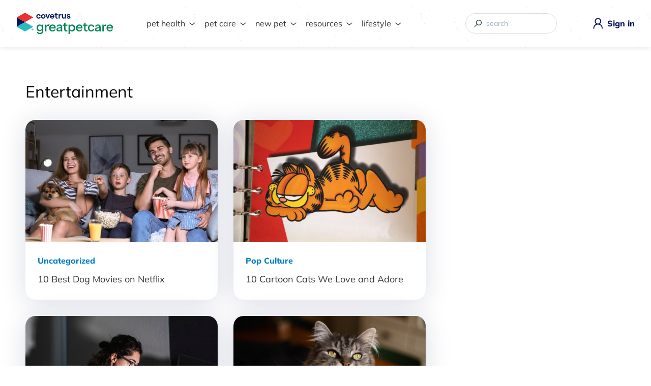

--- FILE ---
content_type: text/html; charset=UTF-8
request_url: https://living.greatpetcare.com/category/entertainment/
body_size: 17105
content:
<!DOCTYPE html>
<html lang="en-US">
	<head>
		<title>Entertainment Archives - Great Pet Living</title>
		<meta http-equiv="X-UA-Compatible" content="IE=edge" />
		<meta http-equiv="Content-Type" content="text/html; charset=utf-8" />
		<meta name="viewport" content="width=device-width, initial-scale=1, shrink-to-fit=no" />

		<link rel="apple-touch-icon" sizes="180x180" href="https://cdn-prd.content.metamorphosis.com/wp-content/uploads/sites/2/2023/09/apple-touch-icon.png" />
		<link rel="icon" type="image/png" sizes="32x32" href="https://cdn-prd.content.metamorphosis.com/wp-content/uploads/sites/2/2023/09/favicon-covetrus-32x32-1.png" />
		<link rel="icon" type="image/png" sizes="16x16" href="https://cdn-prd.content.metamorphosis.com/wp-content/uploads/sites/2/2023/09/favicon-16x16-1-1.png" />

		
		
		
		

						<link rel="preconnect" href="https://cdn-prd.content.metamorphosis.com" />
				<link rel="dns-prefetch" href="https://cdn-prd.content.metamorphosis.com" />
				
		<link rel="preload" href="/wp-includes/css/dist/block-library/style.min.css?ver=5.4.2" as="style" />

		<meta name='ir-site-verification-token' value='444184907' />
		<meta name='pepperjam-verification' value='Pepperjam Verification' />

				<script>
	(function initDataLayerWithUserId(key) {
		var exists = document.cookie.match('(^|;)\\s*' + key + '\\s*=\\s*([^;]+)');
		var val = exists ? exists.pop() : uuidv4();

		if (!exists) {
			var domain = document.domain.replace(/^[^.]+\./g, '.');
			var maxAge = 12 * 30 * 24 * 60 * 60;
			document.cookie = key + '=' + val + '; domain=' + domain + '; max-age=' + maxAge + '; path=/';
		}

		window.dataLayer = window.dataLayer || [];
		window.dataLayer.push({
			[key]: val
		});

		function uuidv4() {
			return 'xxxxxxxx-xxxx-4xxx-yxxx-xxxxxxxxxxxx'.replace(/[xy]/g, function (c) {
				var r = (Math.random() * 16) | 0,
					v = c == 'x' ? r : (r & 0x3) | 0x8;
				return v.toString(16);
			});
		}
	})('gpc_uid');

			(function () { var a = document.createElement("script"); a.type = "text/javascript", a.src = "https://global.ketchcdn.com/web/v1/config/metamorphosis/GPC_MAIN/boot.js", a.defer = a.async = !0, document.getElementsByTagName("head")[0].appendChild(a), window.semaphore = window.semaphore || []; })();
	</script>
		
		<style id="editorskit-typography-inline-css"></style><meta name='robots' content='noindex, follow' />

	<!-- This site is optimized with the Yoast SEO plugin v19.5.1 - https://yoast.com/wordpress/plugins/seo/ -->
	<meta property="og:locale" content="en_US" />
	<meta property="og:type" content="article" />
	<meta property="og:title" content="Entertainment Archives - Great Pet Living" />
	<meta property="og:url" content="https://living.greatpetcare.com/category/entertainment/" />
	<meta property="og:site_name" content="Great Pet Living" />
	<meta name="twitter:card" content="summary_large_image" />
	<script type="application/ld+json" class="yoast-schema-graph">{"@context":"https://schema.org","@graph":[{"@type":"CollectionPage","@id":"https://living.greatpetcare.com/category/entertainment/","url":"https://living.greatpetcare.com/category/entertainment/","name":"Entertainment Archives - Great Pet Living","isPartOf":{"@id":"https://living.greatpetcare.com/#website"},"primaryImageOfPage":{"@id":"https://living.greatpetcare.com/category/entertainment/#primaryimage"},"image":{"@id":"https://living.greatpetcare.com/category/entertainment/#primaryimage"},"thumbnailUrl":"https://cdn-prd.content.metamorphosis.com/wp-content/uploads/sites/6/2024/03/shutterstock_1473540914.jpg","breadcrumb":{"@id":"https://living.greatpetcare.com/category/entertainment/#breadcrumb"},"inLanguage":"en-US"},{"@type":"ImageObject","inLanguage":"en-US","@id":"https://living.greatpetcare.com/category/entertainment/#primaryimage","url":"https://cdn-prd.content.metamorphosis.com/wp-content/uploads/sites/6/2024/03/shutterstock_1473540914.jpg","contentUrl":"https://cdn-prd.content.metamorphosis.com/wp-content/uploads/sites/6/2024/03/shutterstock_1473540914.jpg","width":1000,"height":666},{"@type":"BreadcrumbList","@id":"https://living.greatpetcare.com/category/entertainment/#breadcrumb","itemListElement":[{"@type":"ListItem","position":1,"name":"Home","item":"https://living.greatpetcare.com/"},{"@type":"ListItem","position":2,"name":"Entertainment"}]},{"@type":"WebSite","@id":"https://living.greatpetcare.com/#website","url":"https://living.greatpetcare.com/","name":"Great Pet Living","description":"Fun throughout all stages of a pet&#039;s life.","potentialAction":[{"@type":"SearchAction","target":{"@type":"EntryPoint","urlTemplate":"https://living.greatpetcare.com/?s={search_term_string}"},"query-input":"required name=search_term_string"}],"inLanguage":"en-US"}]}</script>
	<!-- / Yoast SEO plugin. -->


<link rel='dns-prefetch' href='//fonts.googleapis.com' />
<link rel='dns-prefetch' href='//s.w.org' />
<link rel="alternate" type="application/rss+xml" title="Great Pet Living &raquo; Entertainment Category Feed" href="https://living.greatpetcare.com/category/entertainment/feed/" />
<style id='safe-svg-svg-icon-style-inline-css' type='text/css'>
.safe-svg-cover{text-align:center}.safe-svg-cover .safe-svg-inside{display:inline-block;max-width:100%}.safe-svg-cover svg{height:100%;max-height:100%;max-width:100%;width:100%}

</style>
<link rel='stylesheet' id='editorskit-frontend-css'  href='https://living.greatpetcare.com/wp-content/plugins/block-options/build/style.build.css?ver=new' type='text/css' media='all' />
<style id='global-styles-inline-css' type='text/css'>
body{--wp--preset--color--black: #000000;--wp--preset--color--cyan-bluish-gray: #abb8c3;--wp--preset--color--white: #ffffff;--wp--preset--color--pale-pink: #f78da7;--wp--preset--color--vivid-red: #cf2e2e;--wp--preset--color--luminous-vivid-orange: #ff6900;--wp--preset--color--luminous-vivid-amber: #fcb900;--wp--preset--color--light-green-cyan: #7bdcb5;--wp--preset--color--vivid-green-cyan: #00d084;--wp--preset--color--pale-cyan-blue: #8ed1fc;--wp--preset--color--vivid-cyan-blue: #0693e3;--wp--preset--color--vivid-purple: #9b51e0;--wp--preset--gradient--vivid-cyan-blue-to-vivid-purple: linear-gradient(135deg,rgba(6,147,227,1) 0%,rgb(155,81,224) 100%);--wp--preset--gradient--light-green-cyan-to-vivid-green-cyan: linear-gradient(135deg,rgb(122,220,180) 0%,rgb(0,208,130) 100%);--wp--preset--gradient--luminous-vivid-amber-to-luminous-vivid-orange: linear-gradient(135deg,rgba(252,185,0,1) 0%,rgba(255,105,0,1) 100%);--wp--preset--gradient--luminous-vivid-orange-to-vivid-red: linear-gradient(135deg,rgba(255,105,0,1) 0%,rgb(207,46,46) 100%);--wp--preset--gradient--very-light-gray-to-cyan-bluish-gray: linear-gradient(135deg,rgb(238,238,238) 0%,rgb(169,184,195) 100%);--wp--preset--gradient--cool-to-warm-spectrum: linear-gradient(135deg,rgb(74,234,220) 0%,rgb(151,120,209) 20%,rgb(207,42,186) 40%,rgb(238,44,130) 60%,rgb(251,105,98) 80%,rgb(254,248,76) 100%);--wp--preset--gradient--blush-light-purple: linear-gradient(135deg,rgb(255,206,236) 0%,rgb(152,150,240) 100%);--wp--preset--gradient--blush-bordeaux: linear-gradient(135deg,rgb(254,205,165) 0%,rgb(254,45,45) 50%,rgb(107,0,62) 100%);--wp--preset--gradient--luminous-dusk: linear-gradient(135deg,rgb(255,203,112) 0%,rgb(199,81,192) 50%,rgb(65,88,208) 100%);--wp--preset--gradient--pale-ocean: linear-gradient(135deg,rgb(255,245,203) 0%,rgb(182,227,212) 50%,rgb(51,167,181) 100%);--wp--preset--gradient--electric-grass: linear-gradient(135deg,rgb(202,248,128) 0%,rgb(113,206,126) 100%);--wp--preset--gradient--midnight: linear-gradient(135deg,rgb(2,3,129) 0%,rgb(40,116,252) 100%);--wp--preset--duotone--dark-grayscale: url('#wp-duotone-dark-grayscale');--wp--preset--duotone--grayscale: url('#wp-duotone-grayscale');--wp--preset--duotone--purple-yellow: url('#wp-duotone-purple-yellow');--wp--preset--duotone--blue-red: url('#wp-duotone-blue-red');--wp--preset--duotone--midnight: url('#wp-duotone-midnight');--wp--preset--duotone--magenta-yellow: url('#wp-duotone-magenta-yellow');--wp--preset--duotone--purple-green: url('#wp-duotone-purple-green');--wp--preset--duotone--blue-orange: url('#wp-duotone-blue-orange');--wp--preset--font-size--small: 13px;--wp--preset--font-size--medium: 20px;--wp--preset--font-size--large: 36px;--wp--preset--font-size--x-large: 42px;}.has-black-color{color: var(--wp--preset--color--black) !important;}.has-cyan-bluish-gray-color{color: var(--wp--preset--color--cyan-bluish-gray) !important;}.has-white-color{color: var(--wp--preset--color--white) !important;}.has-pale-pink-color{color: var(--wp--preset--color--pale-pink) !important;}.has-vivid-red-color{color: var(--wp--preset--color--vivid-red) !important;}.has-luminous-vivid-orange-color{color: var(--wp--preset--color--luminous-vivid-orange) !important;}.has-luminous-vivid-amber-color{color: var(--wp--preset--color--luminous-vivid-amber) !important;}.has-light-green-cyan-color{color: var(--wp--preset--color--light-green-cyan) !important;}.has-vivid-green-cyan-color{color: var(--wp--preset--color--vivid-green-cyan) !important;}.has-pale-cyan-blue-color{color: var(--wp--preset--color--pale-cyan-blue) !important;}.has-vivid-cyan-blue-color{color: var(--wp--preset--color--vivid-cyan-blue) !important;}.has-vivid-purple-color{color: var(--wp--preset--color--vivid-purple) !important;}.has-black-background-color{background-color: var(--wp--preset--color--black) !important;}.has-cyan-bluish-gray-background-color{background-color: var(--wp--preset--color--cyan-bluish-gray) !important;}.has-white-background-color{background-color: var(--wp--preset--color--white) !important;}.has-pale-pink-background-color{background-color: var(--wp--preset--color--pale-pink) !important;}.has-vivid-red-background-color{background-color: var(--wp--preset--color--vivid-red) !important;}.has-luminous-vivid-orange-background-color{background-color: var(--wp--preset--color--luminous-vivid-orange) !important;}.has-luminous-vivid-amber-background-color{background-color: var(--wp--preset--color--luminous-vivid-amber) !important;}.has-light-green-cyan-background-color{background-color: var(--wp--preset--color--light-green-cyan) !important;}.has-vivid-green-cyan-background-color{background-color: var(--wp--preset--color--vivid-green-cyan) !important;}.has-pale-cyan-blue-background-color{background-color: var(--wp--preset--color--pale-cyan-blue) !important;}.has-vivid-cyan-blue-background-color{background-color: var(--wp--preset--color--vivid-cyan-blue) !important;}.has-vivid-purple-background-color{background-color: var(--wp--preset--color--vivid-purple) !important;}.has-black-border-color{border-color: var(--wp--preset--color--black) !important;}.has-cyan-bluish-gray-border-color{border-color: var(--wp--preset--color--cyan-bluish-gray) !important;}.has-white-border-color{border-color: var(--wp--preset--color--white) !important;}.has-pale-pink-border-color{border-color: var(--wp--preset--color--pale-pink) !important;}.has-vivid-red-border-color{border-color: var(--wp--preset--color--vivid-red) !important;}.has-luminous-vivid-orange-border-color{border-color: var(--wp--preset--color--luminous-vivid-orange) !important;}.has-luminous-vivid-amber-border-color{border-color: var(--wp--preset--color--luminous-vivid-amber) !important;}.has-light-green-cyan-border-color{border-color: var(--wp--preset--color--light-green-cyan) !important;}.has-vivid-green-cyan-border-color{border-color: var(--wp--preset--color--vivid-green-cyan) !important;}.has-pale-cyan-blue-border-color{border-color: var(--wp--preset--color--pale-cyan-blue) !important;}.has-vivid-cyan-blue-border-color{border-color: var(--wp--preset--color--vivid-cyan-blue) !important;}.has-vivid-purple-border-color{border-color: var(--wp--preset--color--vivid-purple) !important;}.has-vivid-cyan-blue-to-vivid-purple-gradient-background{background: var(--wp--preset--gradient--vivid-cyan-blue-to-vivid-purple) !important;}.has-light-green-cyan-to-vivid-green-cyan-gradient-background{background: var(--wp--preset--gradient--light-green-cyan-to-vivid-green-cyan) !important;}.has-luminous-vivid-amber-to-luminous-vivid-orange-gradient-background{background: var(--wp--preset--gradient--luminous-vivid-amber-to-luminous-vivid-orange) !important;}.has-luminous-vivid-orange-to-vivid-red-gradient-background{background: var(--wp--preset--gradient--luminous-vivid-orange-to-vivid-red) !important;}.has-very-light-gray-to-cyan-bluish-gray-gradient-background{background: var(--wp--preset--gradient--very-light-gray-to-cyan-bluish-gray) !important;}.has-cool-to-warm-spectrum-gradient-background{background: var(--wp--preset--gradient--cool-to-warm-spectrum) !important;}.has-blush-light-purple-gradient-background{background: var(--wp--preset--gradient--blush-light-purple) !important;}.has-blush-bordeaux-gradient-background{background: var(--wp--preset--gradient--blush-bordeaux) !important;}.has-luminous-dusk-gradient-background{background: var(--wp--preset--gradient--luminous-dusk) !important;}.has-pale-ocean-gradient-background{background: var(--wp--preset--gradient--pale-ocean) !important;}.has-electric-grass-gradient-background{background: var(--wp--preset--gradient--electric-grass) !important;}.has-midnight-gradient-background{background: var(--wp--preset--gradient--midnight) !important;}.has-small-font-size{font-size: var(--wp--preset--font-size--small) !important;}.has-medium-font-size{font-size: var(--wp--preset--font-size--medium) !important;}.has-large-font-size{font-size: var(--wp--preset--font-size--large) !important;}.has-x-large-font-size{font-size: var(--wp--preset--font-size--x-large) !important;}
</style>
<style id='extendify-utilities-inline-css' type='text/css'>
.ext-absolute{position:absolute!important}.ext-relative{position:relative!important}.ext-top-base{top:var(--wp--style--block-gap,1.75rem)!important}.ext-top-lg{top:var(--extendify--spacing--large)!important}.ext--top-base{top:calc(var(--wp--style--block-gap, 1.75rem)*-1)!important}.ext--top-lg{top:calc(var(--extendify--spacing--large)*-1)!important}.ext-right-base{right:var(--wp--style--block-gap,1.75rem)!important}.ext-right-lg{right:var(--extendify--spacing--large)!important}.ext--right-base{right:calc(var(--wp--style--block-gap, 1.75rem)*-1)!important}.ext--right-lg{right:calc(var(--extendify--spacing--large)*-1)!important}.ext-bottom-base{bottom:var(--wp--style--block-gap,1.75rem)!important}.ext-bottom-lg{bottom:var(--extendify--spacing--large)!important}.ext--bottom-base{bottom:calc(var(--wp--style--block-gap, 1.75rem)*-1)!important}.ext--bottom-lg{bottom:calc(var(--extendify--spacing--large)*-1)!important}.ext-left-base{left:var(--wp--style--block-gap,1.75rem)!important}.ext-left-lg{left:var(--extendify--spacing--large)!important}.ext--left-base{left:calc(var(--wp--style--block-gap, 1.75rem)*-1)!important}.ext--left-lg{left:calc(var(--extendify--spacing--large)*-1)!important}.ext-order-1{order:1!important}.ext-order-2{order:2!important}.ext-col-auto{grid-column:auto!important}.ext-col-span-1{grid-column:span 1/span 1!important}.ext-col-span-2{grid-column:span 2/span 2!important}.ext-col-span-3{grid-column:span 3/span 3!important}.ext-col-span-4{grid-column:span 4/span 4!important}.ext-col-span-5{grid-column:span 5/span 5!important}.ext-col-span-6{grid-column:span 6/span 6!important}.ext-col-span-7{grid-column:span 7/span 7!important}.ext-col-span-8{grid-column:span 8/span 8!important}.ext-col-span-9{grid-column:span 9/span 9!important}.ext-col-span-10{grid-column:span 10/span 10!important}.ext-col-span-11{grid-column:span 11/span 11!important}.ext-col-span-12{grid-column:span 12/span 12!important}.ext-col-span-full{grid-column:1/-1!important}.ext-col-start-1{grid-column-start:1!important}.ext-col-start-2{grid-column-start:2!important}.ext-col-start-3{grid-column-start:3!important}.ext-col-start-4{grid-column-start:4!important}.ext-col-start-5{grid-column-start:5!important}.ext-col-start-6{grid-column-start:6!important}.ext-col-start-7{grid-column-start:7!important}.ext-col-start-8{grid-column-start:8!important}.ext-col-start-9{grid-column-start:9!important}.ext-col-start-10{grid-column-start:10!important}.ext-col-start-11{grid-column-start:11!important}.ext-col-start-12{grid-column-start:12!important}.ext-col-start-13{grid-column-start:13!important}.ext-col-start-auto{grid-column-start:auto!important}.ext-col-end-1{grid-column-end:1!important}.ext-col-end-2{grid-column-end:2!important}.ext-col-end-3{grid-column-end:3!important}.ext-col-end-4{grid-column-end:4!important}.ext-col-end-5{grid-column-end:5!important}.ext-col-end-6{grid-column-end:6!important}.ext-col-end-7{grid-column-end:7!important}.ext-col-end-8{grid-column-end:8!important}.ext-col-end-9{grid-column-end:9!important}.ext-col-end-10{grid-column-end:10!important}.ext-col-end-11{grid-column-end:11!important}.ext-col-end-12{grid-column-end:12!important}.ext-col-end-13{grid-column-end:13!important}.ext-col-end-auto{grid-column-end:auto!important}.ext-row-auto{grid-row:auto!important}.ext-row-span-1{grid-row:span 1/span 1!important}.ext-row-span-2{grid-row:span 2/span 2!important}.ext-row-span-3{grid-row:span 3/span 3!important}.ext-row-span-4{grid-row:span 4/span 4!important}.ext-row-span-5{grid-row:span 5/span 5!important}.ext-row-span-6{grid-row:span 6/span 6!important}.ext-row-span-full{grid-row:1/-1!important}.ext-row-start-1{grid-row-start:1!important}.ext-row-start-2{grid-row-start:2!important}.ext-row-start-3{grid-row-start:3!important}.ext-row-start-4{grid-row-start:4!important}.ext-row-start-5{grid-row-start:5!important}.ext-row-start-6{grid-row-start:6!important}.ext-row-start-7{grid-row-start:7!important}.ext-row-start-auto{grid-row-start:auto!important}.ext-row-end-1{grid-row-end:1!important}.ext-row-end-2{grid-row-end:2!important}.ext-row-end-3{grid-row-end:3!important}.ext-row-end-4{grid-row-end:4!important}.ext-row-end-5{grid-row-end:5!important}.ext-row-end-6{grid-row-end:6!important}.ext-row-end-7{grid-row-end:7!important}.ext-row-end-auto{grid-row-end:auto!important}.ext-m-0:not([style*=margin]){margin:0!important}.ext-m-auto:not([style*=margin]){margin:auto!important}.ext-m-base:not([style*=margin]){margin:var(--wp--style--block-gap,1.75rem)!important}.ext-m-lg:not([style*=margin]){margin:var(--extendify--spacing--large)!important}.ext--m-base:not([style*=margin]){margin:calc(var(--wp--style--block-gap, 1.75rem)*-1)!important}.ext--m-lg:not([style*=margin]){margin:calc(var(--extendify--spacing--large)*-1)!important}.ext-mx-0:not([style*=margin]){margin-left:0!important;margin-right:0!important}.ext-mx-auto:not([style*=margin]){margin-left:auto!important;margin-right:auto!important}.ext-mx-base:not([style*=margin]){margin-left:var(--wp--style--block-gap,1.75rem)!important;margin-right:var(--wp--style--block-gap,1.75rem)!important}.ext-mx-lg:not([style*=margin]){margin-left:var(--extendify--spacing--large)!important;margin-right:var(--extendify--spacing--large)!important}.ext--mx-base:not([style*=margin]){margin-left:calc(var(--wp--style--block-gap, 1.75rem)*-1)!important;margin-right:calc(var(--wp--style--block-gap, 1.75rem)*-1)!important}.ext--mx-lg:not([style*=margin]){margin-left:calc(var(--extendify--spacing--large)*-1)!important;margin-right:calc(var(--extendify--spacing--large)*-1)!important}.ext-my-0:not([style*=margin]){margin-bottom:0!important;margin-top:0!important}.ext-my-auto:not([style*=margin]){margin-bottom:auto!important;margin-top:auto!important}.ext-my-base:not([style*=margin]){margin-bottom:var(--wp--style--block-gap,1.75rem)!important;margin-top:var(--wp--style--block-gap,1.75rem)!important}.ext-my-lg:not([style*=margin]){margin-bottom:var(--extendify--spacing--large)!important;margin-top:var(--extendify--spacing--large)!important}.ext--my-base:not([style*=margin]){margin-bottom:calc(var(--wp--style--block-gap, 1.75rem)*-1)!important;margin-top:calc(var(--wp--style--block-gap, 1.75rem)*-1)!important}.ext--my-lg:not([style*=margin]){margin-bottom:calc(var(--extendify--spacing--large)*-1)!important;margin-top:calc(var(--extendify--spacing--large)*-1)!important}.ext-mt-0:not([style*=margin]){margin-top:0!important}.ext-mt-auto:not([style*=margin]){margin-top:auto!important}.ext-mt-base:not([style*=margin]){margin-top:var(--wp--style--block-gap,1.75rem)!important}.ext-mt-lg:not([style*=margin]){margin-top:var(--extendify--spacing--large)!important}.ext--mt-base:not([style*=margin]){margin-top:calc(var(--wp--style--block-gap, 1.75rem)*-1)!important}.ext--mt-lg:not([style*=margin]){margin-top:calc(var(--extendify--spacing--large)*-1)!important}.ext-mr-0:not([style*=margin]){margin-right:0!important}.ext-mr-auto:not([style*=margin]){margin-right:auto!important}.ext-mr-base:not([style*=margin]){margin-right:var(--wp--style--block-gap,1.75rem)!important}.ext-mr-lg:not([style*=margin]){margin-right:var(--extendify--spacing--large)!important}.ext--mr-base:not([style*=margin]){margin-right:calc(var(--wp--style--block-gap, 1.75rem)*-1)!important}.ext--mr-lg:not([style*=margin]){margin-right:calc(var(--extendify--spacing--large)*-1)!important}.ext-mb-0:not([style*=margin]){margin-bottom:0!important}.ext-mb-auto:not([style*=margin]){margin-bottom:auto!important}.ext-mb-base:not([style*=margin]){margin-bottom:var(--wp--style--block-gap,1.75rem)!important}.ext-mb-lg:not([style*=margin]){margin-bottom:var(--extendify--spacing--large)!important}.ext--mb-base:not([style*=margin]){margin-bottom:calc(var(--wp--style--block-gap, 1.75rem)*-1)!important}.ext--mb-lg:not([style*=margin]){margin-bottom:calc(var(--extendify--spacing--large)*-1)!important}.ext-ml-0:not([style*=margin]){margin-left:0!important}.ext-ml-auto:not([style*=margin]){margin-left:auto!important}.ext-ml-base:not([style*=margin]){margin-left:var(--wp--style--block-gap,1.75rem)!important}.ext-ml-lg:not([style*=margin]){margin-left:var(--extendify--spacing--large)!important}.ext--ml-base:not([style*=margin]){margin-left:calc(var(--wp--style--block-gap, 1.75rem)*-1)!important}.ext--ml-lg:not([style*=margin]){margin-left:calc(var(--extendify--spacing--large)*-1)!important}.ext-block{display:block!important}.ext-inline-block{display:inline-block!important}.ext-inline{display:inline!important}.ext-flex{display:flex!important}.ext-inline-flex{display:inline-flex!important}.ext-grid{display:grid!important}.ext-inline-grid{display:inline-grid!important}.ext-hidden{display:none!important}.ext-w-auto{width:auto!important}.ext-w-full{width:100%!important}.ext-max-w-full{max-width:100%!important}.ext-flex-1{flex:1 1 0%!important}.ext-flex-auto{flex:1 1 auto!important}.ext-flex-initial{flex:0 1 auto!important}.ext-flex-none{flex:none!important}.ext-flex-shrink-0{flex-shrink:0!important}.ext-flex-shrink{flex-shrink:1!important}.ext-flex-grow-0{flex-grow:0!important}.ext-flex-grow{flex-grow:1!important}.ext-list-none{list-style-type:none!important}.ext-grid-cols-1{grid-template-columns:repeat(1,minmax(0,1fr))!important}.ext-grid-cols-2{grid-template-columns:repeat(2,minmax(0,1fr))!important}.ext-grid-cols-3{grid-template-columns:repeat(3,minmax(0,1fr))!important}.ext-grid-cols-4{grid-template-columns:repeat(4,minmax(0,1fr))!important}.ext-grid-cols-5{grid-template-columns:repeat(5,minmax(0,1fr))!important}.ext-grid-cols-6{grid-template-columns:repeat(6,minmax(0,1fr))!important}.ext-grid-cols-7{grid-template-columns:repeat(7,minmax(0,1fr))!important}.ext-grid-cols-8{grid-template-columns:repeat(8,minmax(0,1fr))!important}.ext-grid-cols-9{grid-template-columns:repeat(9,minmax(0,1fr))!important}.ext-grid-cols-10{grid-template-columns:repeat(10,minmax(0,1fr))!important}.ext-grid-cols-11{grid-template-columns:repeat(11,minmax(0,1fr))!important}.ext-grid-cols-12{grid-template-columns:repeat(12,minmax(0,1fr))!important}.ext-grid-cols-none{grid-template-columns:none!important}.ext-grid-rows-1{grid-template-rows:repeat(1,minmax(0,1fr))!important}.ext-grid-rows-2{grid-template-rows:repeat(2,minmax(0,1fr))!important}.ext-grid-rows-3{grid-template-rows:repeat(3,minmax(0,1fr))!important}.ext-grid-rows-4{grid-template-rows:repeat(4,minmax(0,1fr))!important}.ext-grid-rows-5{grid-template-rows:repeat(5,minmax(0,1fr))!important}.ext-grid-rows-6{grid-template-rows:repeat(6,minmax(0,1fr))!important}.ext-grid-rows-none{grid-template-rows:none!important}.ext-flex-row{flex-direction:row!important}.ext-flex-row-reverse{flex-direction:row-reverse!important}.ext-flex-col{flex-direction:column!important}.ext-flex-col-reverse{flex-direction:column-reverse!important}.ext-flex-wrap{flex-wrap:wrap!important}.ext-flex-wrap-reverse{flex-wrap:wrap-reverse!important}.ext-flex-nowrap{flex-wrap:nowrap!important}.ext-items-start{align-items:flex-start!important}.ext-items-end{align-items:flex-end!important}.ext-items-center{align-items:center!important}.ext-items-baseline{align-items:baseline!important}.ext-items-stretch{align-items:stretch!important}.ext-justify-start{justify-content:flex-start!important}.ext-justify-end{justify-content:flex-end!important}.ext-justify-center{justify-content:center!important}.ext-justify-between{justify-content:space-between!important}.ext-justify-around{justify-content:space-around!important}.ext-justify-evenly{justify-content:space-evenly!important}.ext-justify-items-start{justify-items:start!important}.ext-justify-items-end{justify-items:end!important}.ext-justify-items-center{justify-items:center!important}.ext-justify-items-stretch{justify-items:stretch!important}.ext-gap-0{gap:0!important}.ext-gap-base{gap:var(--wp--style--block-gap,1.75rem)!important}.ext-gap-lg{gap:var(--extendify--spacing--large)!important}.ext-gap-x-0{-moz-column-gap:0!important;column-gap:0!important}.ext-gap-x-base{-moz-column-gap:var(--wp--style--block-gap,1.75rem)!important;column-gap:var(--wp--style--block-gap,1.75rem)!important}.ext-gap-x-lg{-moz-column-gap:var(--extendify--spacing--large)!important;column-gap:var(--extendify--spacing--large)!important}.ext-gap-y-0{row-gap:0!important}.ext-gap-y-base{row-gap:var(--wp--style--block-gap,1.75rem)!important}.ext-gap-y-lg{row-gap:var(--extendify--spacing--large)!important}.ext-justify-self-auto{justify-self:auto!important}.ext-justify-self-start{justify-self:start!important}.ext-justify-self-end{justify-self:end!important}.ext-justify-self-center{justify-self:center!important}.ext-justify-self-stretch{justify-self:stretch!important}.ext-rounded-none{border-radius:0!important}.ext-rounded-full{border-radius:9999px!important}.ext-rounded-t-none{border-top-left-radius:0!important;border-top-right-radius:0!important}.ext-rounded-t-full{border-top-left-radius:9999px!important;border-top-right-radius:9999px!important}.ext-rounded-r-none{border-bottom-right-radius:0!important;border-top-right-radius:0!important}.ext-rounded-r-full{border-bottom-right-radius:9999px!important;border-top-right-radius:9999px!important}.ext-rounded-b-none{border-bottom-left-radius:0!important;border-bottom-right-radius:0!important}.ext-rounded-b-full{border-bottom-left-radius:9999px!important;border-bottom-right-radius:9999px!important}.ext-rounded-l-none{border-bottom-left-radius:0!important;border-top-left-radius:0!important}.ext-rounded-l-full{border-bottom-left-radius:9999px!important;border-top-left-radius:9999px!important}.ext-rounded-tl-none{border-top-left-radius:0!important}.ext-rounded-tl-full{border-top-left-radius:9999px!important}.ext-rounded-tr-none{border-top-right-radius:0!important}.ext-rounded-tr-full{border-top-right-radius:9999px!important}.ext-rounded-br-none{border-bottom-right-radius:0!important}.ext-rounded-br-full{border-bottom-right-radius:9999px!important}.ext-rounded-bl-none{border-bottom-left-radius:0!important}.ext-rounded-bl-full{border-bottom-left-radius:9999px!important}.ext-border-0{border-width:0!important}.ext-border-t-0{border-top-width:0!important}.ext-border-r-0{border-right-width:0!important}.ext-border-b-0{border-bottom-width:0!important}.ext-border-l-0{border-left-width:0!important}.ext-p-0:not([style*=padding]){padding:0!important}.ext-p-base:not([style*=padding]){padding:var(--wp--style--block-gap,1.75rem)!important}.ext-p-lg:not([style*=padding]){padding:var(--extendify--spacing--large)!important}.ext-px-0:not([style*=padding]){padding-left:0!important;padding-right:0!important}.ext-px-base:not([style*=padding]){padding-left:var(--wp--style--block-gap,1.75rem)!important;padding-right:var(--wp--style--block-gap,1.75rem)!important}.ext-px-lg:not([style*=padding]){padding-left:var(--extendify--spacing--large)!important;padding-right:var(--extendify--spacing--large)!important}.ext-py-0:not([style*=padding]){padding-bottom:0!important;padding-top:0!important}.ext-py-base:not([style*=padding]){padding-bottom:var(--wp--style--block-gap,1.75rem)!important;padding-top:var(--wp--style--block-gap,1.75rem)!important}.ext-py-lg:not([style*=padding]){padding-bottom:var(--extendify--spacing--large)!important;padding-top:var(--extendify--spacing--large)!important}.ext-pt-0:not([style*=padding]){padding-top:0!important}.ext-pt-base:not([style*=padding]){padding-top:var(--wp--style--block-gap,1.75rem)!important}.ext-pt-lg:not([style*=padding]){padding-top:var(--extendify--spacing--large)!important}.ext-pr-0:not([style*=padding]){padding-right:0!important}.ext-pr-base:not([style*=padding]){padding-right:var(--wp--style--block-gap,1.75rem)!important}.ext-pr-lg:not([style*=padding]){padding-right:var(--extendify--spacing--large)!important}.ext-pb-0:not([style*=padding]){padding-bottom:0!important}.ext-pb-base:not([style*=padding]){padding-bottom:var(--wp--style--block-gap,1.75rem)!important}.ext-pb-lg:not([style*=padding]){padding-bottom:var(--extendify--spacing--large)!important}.ext-pl-0:not([style*=padding]){padding-left:0!important}.ext-pl-base:not([style*=padding]){padding-left:var(--wp--style--block-gap,1.75rem)!important}.ext-pl-lg:not([style*=padding]){padding-left:var(--extendify--spacing--large)!important}.ext-text-left{text-align:left!important}.ext-text-center{text-align:center!important}.ext-text-right{text-align:right!important}.ext-leading-none{line-height:1!important}.ext-leading-tight{line-height:1.25!important}.ext-leading-snug{line-height:1.375!important}.ext-leading-normal{line-height:1.5!important}.ext-leading-relaxed{line-height:1.625!important}.ext-leading-loose{line-height:2!important}.clip-path--rhombus img{-webkit-clip-path:polygon(15% 6%,80% 29%,84% 93%,23% 69%);clip-path:polygon(15% 6%,80% 29%,84% 93%,23% 69%)}.clip-path--diamond img{-webkit-clip-path:polygon(5% 29%,60% 2%,91% 64%,36% 89%);clip-path:polygon(5% 29%,60% 2%,91% 64%,36% 89%)}.clip-path--rhombus-alt img{-webkit-clip-path:polygon(14% 9%,85% 24%,91% 89%,19% 76%);clip-path:polygon(14% 9%,85% 24%,91% 89%,19% 76%)}.wp-block-columns[class*=fullwidth-cols]{margin-bottom:unset}.wp-block-column.editor\:pointer-events-none{margin-bottom:0!important;margin-top:0!important}.is-root-container.block-editor-block-list__layout>[data-align=full]:not(:first-of-type)>.wp-block-column.editor\:pointer-events-none,.is-root-container.block-editor-block-list__layout>[data-align=wide]>.wp-block-column.editor\:pointer-events-none{margin-top:calc(var(--wp--style--block-gap, 28px)*-1)!important}.ext .wp-block-columns .wp-block-column[style*=padding]{padding-left:0!important;padding-right:0!important}.ext .wp-block-columns+.wp-block-columns:not([class*=mt-]):not([class*=my-]):not([style*=margin]){margin-top:0!important}[class*=fullwidth-cols] .wp-block-column:first-child,[class*=fullwidth-cols] .wp-block-group:first-child{margin-top:0}[class*=fullwidth-cols] .wp-block-column:last-child,[class*=fullwidth-cols] .wp-block-group:last-child{margin-bottom:0}[class*=fullwidth-cols] .wp-block-column:first-child>*,[class*=fullwidth-cols] .wp-block-column>:first-child{margin-top:0}.ext .is-not-stacked-on-mobile .wp-block-column,[class*=fullwidth-cols] .wp-block-column>:last-child{margin-bottom:0}.wp-block-columns[class*=fullwidth-cols]:not(.is-not-stacked-on-mobile)>.wp-block-column:not(:last-child){margin-bottom:var(--wp--style--block-gap,1.75rem)}@media (min-width:782px){.wp-block-columns[class*=fullwidth-cols]:not(.is-not-stacked-on-mobile)>.wp-block-column:not(:last-child){margin-bottom:0}}.wp-block-columns[class*=fullwidth-cols].is-not-stacked-on-mobile>.wp-block-column{margin-bottom:0!important}@media (min-width:600px) and (max-width:781px){.wp-block-columns[class*=fullwidth-cols]:not(.is-not-stacked-on-mobile)>.wp-block-column:nth-child(2n){margin-left:var(--wp--style--block-gap,2em)}}@media (max-width:781px){.tablet\:fullwidth-cols.wp-block-columns:not(.is-not-stacked-on-mobile){flex-wrap:wrap}.tablet\:fullwidth-cols.wp-block-columns:not(.is-not-stacked-on-mobile)>.wp-block-column,.tablet\:fullwidth-cols.wp-block-columns:not(.is-not-stacked-on-mobile)>.wp-block-column:not([style*=margin]){margin-left:0!important}.tablet\:fullwidth-cols.wp-block-columns:not(.is-not-stacked-on-mobile)>.wp-block-column{flex-basis:100%!important}}@media (max-width:1079px){.desktop\:fullwidth-cols.wp-block-columns:not(.is-not-stacked-on-mobile){flex-wrap:wrap}.desktop\:fullwidth-cols.wp-block-columns:not(.is-not-stacked-on-mobile)>.wp-block-column,.desktop\:fullwidth-cols.wp-block-columns:not(.is-not-stacked-on-mobile)>.wp-block-column:not([style*=margin]){margin-left:0!important}.desktop\:fullwidth-cols.wp-block-columns:not(.is-not-stacked-on-mobile)>.wp-block-column{flex-basis:100%!important}.desktop\:fullwidth-cols.wp-block-columns:not(.is-not-stacked-on-mobile)>.wp-block-column:not(:last-child){margin-bottom:var(--wp--style--block-gap,1.75rem)!important}}.direction-rtl{direction:rtl}.direction-ltr{direction:ltr}.is-style-inline-list{padding-left:0!important}.is-style-inline-list li{list-style-type:none!important}@media (min-width:782px){.is-style-inline-list li{display:inline!important;margin-right:var(--wp--style--block-gap,1.75rem)!important}}@media (min-width:782px){.is-style-inline-list li:first-child{margin-left:0!important}}@media (min-width:782px){.is-style-inline-list li:last-child{margin-right:0!important}}.bring-to-front{position:relative;z-index:10}.text-stroke{-webkit-text-stroke-color:var(--wp--preset--color--background)}.text-stroke,.text-stroke--primary{-webkit-text-stroke-width:var(
        --wp--custom--typography--text-stroke-width,2px
    )}.text-stroke--primary{-webkit-text-stroke-color:var(--wp--preset--color--primary)}.text-stroke--secondary{-webkit-text-stroke-width:var(
        --wp--custom--typography--text-stroke-width,2px
    );-webkit-text-stroke-color:var(--wp--preset--color--secondary)}.editor\:no-caption .block-editor-rich-text__editable{display:none!important}.editor\:no-inserter .wp-block-column:not(.is-selected)>.block-list-appender,.editor\:no-inserter .wp-block-cover__inner-container>.block-list-appender,.editor\:no-inserter .wp-block-group__inner-container>.block-list-appender,.editor\:no-inserter>.block-list-appender{display:none}.editor\:no-resize .components-resizable-box__handle,.editor\:no-resize .components-resizable-box__handle:after,.editor\:no-resize .components-resizable-box__side-handle:before{display:none;pointer-events:none}.editor\:no-resize .components-resizable-box__container{display:block}.editor\:pointer-events-none{pointer-events:none}.is-style-angled{justify-content:flex-end}.ext .is-style-angled>[class*=_inner-container],.is-style-angled{align-items:center}.is-style-angled .wp-block-cover__image-background,.is-style-angled .wp-block-cover__video-background{-webkit-clip-path:polygon(0 0,30% 0,50% 100%,0 100%);clip-path:polygon(0 0,30% 0,50% 100%,0 100%);z-index:1}@media (min-width:782px){.is-style-angled .wp-block-cover__image-background,.is-style-angled .wp-block-cover__video-background{-webkit-clip-path:polygon(0 0,55% 0,65% 100%,0 100%);clip-path:polygon(0 0,55% 0,65% 100%,0 100%)}}.has-foreground-color{color:var(--wp--preset--color--foreground,#000)!important}.has-foreground-background-color{background-color:var(--wp--preset--color--foreground,#000)!important}.has-background-color{color:var(--wp--preset--color--background,#fff)!important}.has-background-background-color{background-color:var(--wp--preset--color--background,#fff)!important}.has-primary-color{color:var(--wp--preset--color--primary,#4b5563)!important}.has-primary-background-color{background-color:var(--wp--preset--color--primary,#4b5563)!important}.has-secondary-color{color:var(--wp--preset--color--secondary,#9ca3af)!important}.has-secondary-background-color{background-color:var(--wp--preset--color--secondary,#9ca3af)!important}.ext.has-text-color h1,.ext.has-text-color h2,.ext.has-text-color h3,.ext.has-text-color h4,.ext.has-text-color h5,.ext.has-text-color h6,.ext.has-text-color p{color:currentColor}.has-white-color{color:var(--wp--preset--color--white,#fff)!important}.has-black-color{color:var(--wp--preset--color--black,#000)!important}.has-ext-foreground-background-color{background-color:var(
        --wp--preset--color--foreground,var(--wp--preset--color--black,#000)
    )!important}.has-ext-primary-background-color{background-color:var(
        --wp--preset--color--primary,var(--wp--preset--color--cyan-bluish-gray,#000)
    )!important}.wp-block-button__link.has-black-background-color{border-color:var(--wp--preset--color--black,#000)}.wp-block-button__link.has-white-background-color{border-color:var(--wp--preset--color--white,#fff)}.has-ext-small-font-size{font-size:var(--wp--preset--font-size--ext-small)!important}.has-ext-medium-font-size{font-size:var(--wp--preset--font-size--ext-medium)!important}.has-ext-large-font-size{font-size:var(--wp--preset--font-size--ext-large)!important;line-height:1.2}.has-ext-x-large-font-size{font-size:var(--wp--preset--font-size--ext-x-large)!important;line-height:1}.has-ext-xx-large-font-size{font-size:var(--wp--preset--font-size--ext-xx-large)!important;line-height:1}.has-ext-x-large-font-size:not([style*=line-height]),.has-ext-xx-large-font-size:not([style*=line-height]){line-height:1.1}.ext .wp-block-group>*{margin-bottom:0;margin-top:0}.ext .wp-block-group>*+*{margin-bottom:0}.ext .wp-block-group>*+*,.ext h2{margin-top:var(--wp--style--block-gap,1.75rem)}.ext h2{margin-bottom:var(--wp--style--block-gap,1.75rem)}.has-ext-x-large-font-size+h3,.has-ext-x-large-font-size+p{margin-top:.5rem}.ext .wp-block-buttons>.wp-block-button.wp-block-button__width-25{min-width:12rem;width:calc(25% - var(--wp--style--block-gap, .5em)*.75)}.ext .ext-grid>[class*=_inner-container]{display:grid}.ext>[class*=_inner-container]>.ext-grid:not([class*=columns]),.ext>[class*=_inner-container]>.wp-block>.ext-grid:not([class*=columns]){display:initial!important}.ext .ext-grid-cols-1>[class*=_inner-container]{grid-template-columns:repeat(1,minmax(0,1fr))!important}.ext .ext-grid-cols-2>[class*=_inner-container]{grid-template-columns:repeat(2,minmax(0,1fr))!important}.ext .ext-grid-cols-3>[class*=_inner-container]{grid-template-columns:repeat(3,minmax(0,1fr))!important}.ext .ext-grid-cols-4>[class*=_inner-container]{grid-template-columns:repeat(4,minmax(0,1fr))!important}.ext .ext-grid-cols-5>[class*=_inner-container]{grid-template-columns:repeat(5,minmax(0,1fr))!important}.ext .ext-grid-cols-6>[class*=_inner-container]{grid-template-columns:repeat(6,minmax(0,1fr))!important}.ext .ext-grid-cols-7>[class*=_inner-container]{grid-template-columns:repeat(7,minmax(0,1fr))!important}.ext .ext-grid-cols-8>[class*=_inner-container]{grid-template-columns:repeat(8,minmax(0,1fr))!important}.ext .ext-grid-cols-9>[class*=_inner-container]{grid-template-columns:repeat(9,minmax(0,1fr))!important}.ext .ext-grid-cols-10>[class*=_inner-container]{grid-template-columns:repeat(10,minmax(0,1fr))!important}.ext .ext-grid-cols-11>[class*=_inner-container]{grid-template-columns:repeat(11,minmax(0,1fr))!important}.ext .ext-grid-cols-12>[class*=_inner-container]{grid-template-columns:repeat(12,minmax(0,1fr))!important}.ext .ext-grid-cols-13>[class*=_inner-container]{grid-template-columns:repeat(13,minmax(0,1fr))!important}.ext .ext-grid-cols-none>[class*=_inner-container]{grid-template-columns:none!important}.ext .ext-grid-rows-1>[class*=_inner-container]{grid-template-rows:repeat(1,minmax(0,1fr))!important}.ext .ext-grid-rows-2>[class*=_inner-container]{grid-template-rows:repeat(2,minmax(0,1fr))!important}.ext .ext-grid-rows-3>[class*=_inner-container]{grid-template-rows:repeat(3,minmax(0,1fr))!important}.ext .ext-grid-rows-4>[class*=_inner-container]{grid-template-rows:repeat(4,minmax(0,1fr))!important}.ext .ext-grid-rows-5>[class*=_inner-container]{grid-template-rows:repeat(5,minmax(0,1fr))!important}.ext .ext-grid-rows-6>[class*=_inner-container]{grid-template-rows:repeat(6,minmax(0,1fr))!important}.ext .ext-grid-rows-none>[class*=_inner-container]{grid-template-rows:none!important}.ext .ext-items-start>[class*=_inner-container]{align-items:flex-start!important}.ext .ext-items-end>[class*=_inner-container]{align-items:flex-end!important}.ext .ext-items-center>[class*=_inner-container]{align-items:center!important}.ext .ext-items-baseline>[class*=_inner-container]{align-items:baseline!important}.ext .ext-items-stretch>[class*=_inner-container]{align-items:stretch!important}.ext.wp-block-group>:last-child{margin-bottom:0}.ext .wp-block-group__inner-container{padding:0!important}.ext.has-background{padding-left:var(--wp--style--block-gap,1.75rem);padding-right:var(--wp--style--block-gap,1.75rem)}.ext [class*=inner-container]>.alignwide [class*=inner-container],.ext [class*=inner-container]>[data-align=wide] [class*=inner-container]{max-width:var(--responsive--alignwide-width,120rem)}.ext [class*=inner-container]>.alignwide [class*=inner-container]>*,.ext [class*=inner-container]>[data-align=wide] [class*=inner-container]>*{max-width:100%!important}.ext .wp-block-image{position:relative;text-align:center}.ext .wp-block-image img{display:inline-block;vertical-align:middle}body{--extendify--spacing--large:var(
        --wp--custom--spacing--large,clamp(2em,8vw,8em)
    );--wp--preset--font-size--ext-small:1rem;--wp--preset--font-size--ext-medium:1.125rem;--wp--preset--font-size--ext-large:clamp(1.65rem,3.5vw,2.15rem);--wp--preset--font-size--ext-x-large:clamp(3rem,6vw,4.75rem);--wp--preset--font-size--ext-xx-large:clamp(3.25rem,7.5vw,5.75rem);--wp--preset--color--black:#000;--wp--preset--color--white:#fff}.ext *{box-sizing:border-box}.block-editor-block-preview__content-iframe .ext [data-type="core/spacer"] .components-resizable-box__container{background:transparent!important}.block-editor-block-preview__content-iframe .ext [data-type="core/spacer"] .block-library-spacer__resize-container:before{display:none!important}.ext .wp-block-group__inner-container figure.wp-block-gallery.alignfull{margin-bottom:unset;margin-top:unset}.ext .alignwide{margin-left:auto!important;margin-right:auto!important}.is-root-container.block-editor-block-list__layout>[data-align=full]:not(:first-of-type)>.ext-my-0,.is-root-container.block-editor-block-list__layout>[data-align=wide]>.ext-my-0:not([style*=margin]){margin-top:calc(var(--wp--style--block-gap, 28px)*-1)!important}.block-editor-block-preview__content-iframe .preview\:min-h-50{min-height:50vw!important}.block-editor-block-preview__content-iframe .preview\:min-h-60{min-height:60vw!important}.block-editor-block-preview__content-iframe .preview\:min-h-70{min-height:70vw!important}.block-editor-block-preview__content-iframe .preview\:min-h-80{min-height:80vw!important}.block-editor-block-preview__content-iframe .preview\:min-h-100{min-height:100vw!important}.ext-mr-0.alignfull:not([style*=margin]):not([style*=margin]){margin-right:0!important}.ext-ml-0:not([style*=margin]):not([style*=margin]){margin-left:0!important}.is-root-container .wp-block[data-align=full]>.ext-mx-0:not([style*=margin]):not([style*=margin]){margin-left:calc(var(--wp--custom--spacing--outer, 0)*1)!important;margin-right:calc(var(--wp--custom--spacing--outer, 0)*1)!important;overflow:hidden;width:unset}@media (min-width:782px){.tablet\:ext-absolute{position:absolute!important}.tablet\:ext-relative{position:relative!important}.tablet\:ext-top-base{top:var(--wp--style--block-gap,1.75rem)!important}.tablet\:ext-top-lg{top:var(--extendify--spacing--large)!important}.tablet\:ext--top-base{top:calc(var(--wp--style--block-gap, 1.75rem)*-1)!important}.tablet\:ext--top-lg{top:calc(var(--extendify--spacing--large)*-1)!important}.tablet\:ext-right-base{right:var(--wp--style--block-gap,1.75rem)!important}.tablet\:ext-right-lg{right:var(--extendify--spacing--large)!important}.tablet\:ext--right-base{right:calc(var(--wp--style--block-gap, 1.75rem)*-1)!important}.tablet\:ext--right-lg{right:calc(var(--extendify--spacing--large)*-1)!important}.tablet\:ext-bottom-base{bottom:var(--wp--style--block-gap,1.75rem)!important}.tablet\:ext-bottom-lg{bottom:var(--extendify--spacing--large)!important}.tablet\:ext--bottom-base{bottom:calc(var(--wp--style--block-gap, 1.75rem)*-1)!important}.tablet\:ext--bottom-lg{bottom:calc(var(--extendify--spacing--large)*-1)!important}.tablet\:ext-left-base{left:var(--wp--style--block-gap,1.75rem)!important}.tablet\:ext-left-lg{left:var(--extendify--spacing--large)!important}.tablet\:ext--left-base{left:calc(var(--wp--style--block-gap, 1.75rem)*-1)!important}.tablet\:ext--left-lg{left:calc(var(--extendify--spacing--large)*-1)!important}.tablet\:ext-order-1{order:1!important}.tablet\:ext-order-2{order:2!important}.tablet\:ext-m-0:not([style*=margin]){margin:0!important}.tablet\:ext-m-auto:not([style*=margin]){margin:auto!important}.tablet\:ext-m-base:not([style*=margin]){margin:var(--wp--style--block-gap,1.75rem)!important}.tablet\:ext-m-lg:not([style*=margin]){margin:var(--extendify--spacing--large)!important}.tablet\:ext--m-base:not([style*=margin]){margin:calc(var(--wp--style--block-gap, 1.75rem)*-1)!important}.tablet\:ext--m-lg:not([style*=margin]){margin:calc(var(--extendify--spacing--large)*-1)!important}.tablet\:ext-mx-0:not([style*=margin]){margin-left:0!important;margin-right:0!important}.tablet\:ext-mx-auto:not([style*=margin]){margin-left:auto!important;margin-right:auto!important}.tablet\:ext-mx-base:not([style*=margin]){margin-left:var(--wp--style--block-gap,1.75rem)!important;margin-right:var(--wp--style--block-gap,1.75rem)!important}.tablet\:ext-mx-lg:not([style*=margin]){margin-left:var(--extendify--spacing--large)!important;margin-right:var(--extendify--spacing--large)!important}.tablet\:ext--mx-base:not([style*=margin]){margin-left:calc(var(--wp--style--block-gap, 1.75rem)*-1)!important;margin-right:calc(var(--wp--style--block-gap, 1.75rem)*-1)!important}.tablet\:ext--mx-lg:not([style*=margin]){margin-left:calc(var(--extendify--spacing--large)*-1)!important;margin-right:calc(var(--extendify--spacing--large)*-1)!important}.tablet\:ext-my-0:not([style*=margin]){margin-bottom:0!important;margin-top:0!important}.tablet\:ext-my-auto:not([style*=margin]){margin-bottom:auto!important;margin-top:auto!important}.tablet\:ext-my-base:not([style*=margin]){margin-bottom:var(--wp--style--block-gap,1.75rem)!important;margin-top:var(--wp--style--block-gap,1.75rem)!important}.tablet\:ext-my-lg:not([style*=margin]){margin-bottom:var(--extendify--spacing--large)!important;margin-top:var(--extendify--spacing--large)!important}.tablet\:ext--my-base:not([style*=margin]){margin-bottom:calc(var(--wp--style--block-gap, 1.75rem)*-1)!important;margin-top:calc(var(--wp--style--block-gap, 1.75rem)*-1)!important}.tablet\:ext--my-lg:not([style*=margin]){margin-bottom:calc(var(--extendify--spacing--large)*-1)!important;margin-top:calc(var(--extendify--spacing--large)*-1)!important}.tablet\:ext-mt-0:not([style*=margin]){margin-top:0!important}.tablet\:ext-mt-auto:not([style*=margin]){margin-top:auto!important}.tablet\:ext-mt-base:not([style*=margin]){margin-top:var(--wp--style--block-gap,1.75rem)!important}.tablet\:ext-mt-lg:not([style*=margin]){margin-top:var(--extendify--spacing--large)!important}.tablet\:ext--mt-base:not([style*=margin]){margin-top:calc(var(--wp--style--block-gap, 1.75rem)*-1)!important}.tablet\:ext--mt-lg:not([style*=margin]){margin-top:calc(var(--extendify--spacing--large)*-1)!important}.tablet\:ext-mr-0:not([style*=margin]){margin-right:0!important}.tablet\:ext-mr-auto:not([style*=margin]){margin-right:auto!important}.tablet\:ext-mr-base:not([style*=margin]){margin-right:var(--wp--style--block-gap,1.75rem)!important}.tablet\:ext-mr-lg:not([style*=margin]){margin-right:var(--extendify--spacing--large)!important}.tablet\:ext--mr-base:not([style*=margin]){margin-right:calc(var(--wp--style--block-gap, 1.75rem)*-1)!important}.tablet\:ext--mr-lg:not([style*=margin]){margin-right:calc(var(--extendify--spacing--large)*-1)!important}.tablet\:ext-mb-0:not([style*=margin]){margin-bottom:0!important}.tablet\:ext-mb-auto:not([style*=margin]){margin-bottom:auto!important}.tablet\:ext-mb-base:not([style*=margin]){margin-bottom:var(--wp--style--block-gap,1.75rem)!important}.tablet\:ext-mb-lg:not([style*=margin]){margin-bottom:var(--extendify--spacing--large)!important}.tablet\:ext--mb-base:not([style*=margin]){margin-bottom:calc(var(--wp--style--block-gap, 1.75rem)*-1)!important}.tablet\:ext--mb-lg:not([style*=margin]){margin-bottom:calc(var(--extendify--spacing--large)*-1)!important}.tablet\:ext-ml-0:not([style*=margin]){margin-left:0!important}.tablet\:ext-ml-auto:not([style*=margin]){margin-left:auto!important}.tablet\:ext-ml-base:not([style*=margin]){margin-left:var(--wp--style--block-gap,1.75rem)!important}.tablet\:ext-ml-lg:not([style*=margin]){margin-left:var(--extendify--spacing--large)!important}.tablet\:ext--ml-base:not([style*=margin]){margin-left:calc(var(--wp--style--block-gap, 1.75rem)*-1)!important}.tablet\:ext--ml-lg:not([style*=margin]){margin-left:calc(var(--extendify--spacing--large)*-1)!important}.tablet\:ext-block{display:block!important}.tablet\:ext-inline-block{display:inline-block!important}.tablet\:ext-inline{display:inline!important}.tablet\:ext-flex{display:flex!important}.tablet\:ext-inline-flex{display:inline-flex!important}.tablet\:ext-grid{display:grid!important}.tablet\:ext-inline-grid{display:inline-grid!important}.tablet\:ext-hidden{display:none!important}.tablet\:ext-w-auto{width:auto!important}.tablet\:ext-w-full{width:100%!important}.tablet\:ext-max-w-full{max-width:100%!important}.tablet\:ext-flex-1{flex:1 1 0%!important}.tablet\:ext-flex-auto{flex:1 1 auto!important}.tablet\:ext-flex-initial{flex:0 1 auto!important}.tablet\:ext-flex-none{flex:none!important}.tablet\:ext-flex-shrink-0{flex-shrink:0!important}.tablet\:ext-flex-shrink{flex-shrink:1!important}.tablet\:ext-flex-grow-0{flex-grow:0!important}.tablet\:ext-flex-grow{flex-grow:1!important}.tablet\:ext-list-none{list-style-type:none!important}.tablet\:ext-grid-cols-1{grid-template-columns:repeat(1,minmax(0,1fr))!important}.tablet\:ext-grid-cols-2{grid-template-columns:repeat(2,minmax(0,1fr))!important}.tablet\:ext-grid-cols-3{grid-template-columns:repeat(3,minmax(0,1fr))!important}.tablet\:ext-grid-cols-4{grid-template-columns:repeat(4,minmax(0,1fr))!important}.tablet\:ext-grid-cols-5{grid-template-columns:repeat(5,minmax(0,1fr))!important}.tablet\:ext-grid-cols-6{grid-template-columns:repeat(6,minmax(0,1fr))!important}.tablet\:ext-grid-cols-7{grid-template-columns:repeat(7,minmax(0,1fr))!important}.tablet\:ext-grid-cols-8{grid-template-columns:repeat(8,minmax(0,1fr))!important}.tablet\:ext-grid-cols-9{grid-template-columns:repeat(9,minmax(0,1fr))!important}.tablet\:ext-grid-cols-10{grid-template-columns:repeat(10,minmax(0,1fr))!important}.tablet\:ext-grid-cols-11{grid-template-columns:repeat(11,minmax(0,1fr))!important}.tablet\:ext-grid-cols-12{grid-template-columns:repeat(12,minmax(0,1fr))!important}.tablet\:ext-grid-cols-none{grid-template-columns:none!important}.tablet\:ext-flex-row{flex-direction:row!important}.tablet\:ext-flex-row-reverse{flex-direction:row-reverse!important}.tablet\:ext-flex-col{flex-direction:column!important}.tablet\:ext-flex-col-reverse{flex-direction:column-reverse!important}.tablet\:ext-flex-wrap{flex-wrap:wrap!important}.tablet\:ext-flex-wrap-reverse{flex-wrap:wrap-reverse!important}.tablet\:ext-flex-nowrap{flex-wrap:nowrap!important}.tablet\:ext-items-start{align-items:flex-start!important}.tablet\:ext-items-end{align-items:flex-end!important}.tablet\:ext-items-center{align-items:center!important}.tablet\:ext-items-baseline{align-items:baseline!important}.tablet\:ext-items-stretch{align-items:stretch!important}.tablet\:ext-justify-start{justify-content:flex-start!important}.tablet\:ext-justify-end{justify-content:flex-end!important}.tablet\:ext-justify-center{justify-content:center!important}.tablet\:ext-justify-between{justify-content:space-between!important}.tablet\:ext-justify-around{justify-content:space-around!important}.tablet\:ext-justify-evenly{justify-content:space-evenly!important}.tablet\:ext-justify-items-start{justify-items:start!important}.tablet\:ext-justify-items-end{justify-items:end!important}.tablet\:ext-justify-items-center{justify-items:center!important}.tablet\:ext-justify-items-stretch{justify-items:stretch!important}.tablet\:ext-justify-self-auto{justify-self:auto!important}.tablet\:ext-justify-self-start{justify-self:start!important}.tablet\:ext-justify-self-end{justify-self:end!important}.tablet\:ext-justify-self-center{justify-self:center!important}.tablet\:ext-justify-self-stretch{justify-self:stretch!important}.tablet\:ext-p-0:not([style*=padding]){padding:0!important}.tablet\:ext-p-base:not([style*=padding]){padding:var(--wp--style--block-gap,1.75rem)!important}.tablet\:ext-p-lg:not([style*=padding]){padding:var(--extendify--spacing--large)!important}.tablet\:ext-px-0:not([style*=padding]){padding-left:0!important;padding-right:0!important}.tablet\:ext-px-base:not([style*=padding]){padding-left:var(--wp--style--block-gap,1.75rem)!important;padding-right:var(--wp--style--block-gap,1.75rem)!important}.tablet\:ext-px-lg:not([style*=padding]){padding-left:var(--extendify--spacing--large)!important;padding-right:var(--extendify--spacing--large)!important}.tablet\:ext-py-0:not([style*=padding]){padding-bottom:0!important;padding-top:0!important}.tablet\:ext-py-base:not([style*=padding]){padding-bottom:var(--wp--style--block-gap,1.75rem)!important;padding-top:var(--wp--style--block-gap,1.75rem)!important}.tablet\:ext-py-lg:not([style*=padding]){padding-bottom:var(--extendify--spacing--large)!important;padding-top:var(--extendify--spacing--large)!important}.tablet\:ext-pt-0:not([style*=padding]){padding-top:0!important}.tablet\:ext-pt-base:not([style*=padding]){padding-top:var(--wp--style--block-gap,1.75rem)!important}.tablet\:ext-pt-lg:not([style*=padding]){padding-top:var(--extendify--spacing--large)!important}.tablet\:ext-pr-0:not([style*=padding]){padding-right:0!important}.tablet\:ext-pr-base:not([style*=padding]){padding-right:var(--wp--style--block-gap,1.75rem)!important}.tablet\:ext-pr-lg:not([style*=padding]){padding-right:var(--extendify--spacing--large)!important}.tablet\:ext-pb-0:not([style*=padding]){padding-bottom:0!important}.tablet\:ext-pb-base:not([style*=padding]){padding-bottom:var(--wp--style--block-gap,1.75rem)!important}.tablet\:ext-pb-lg:not([style*=padding]){padding-bottom:var(--extendify--spacing--large)!important}.tablet\:ext-pl-0:not([style*=padding]){padding-left:0!important}.tablet\:ext-pl-base:not([style*=padding]){padding-left:var(--wp--style--block-gap,1.75rem)!important}.tablet\:ext-pl-lg:not([style*=padding]){padding-left:var(--extendify--spacing--large)!important}.tablet\:ext-text-left{text-align:left!important}.tablet\:ext-text-center{text-align:center!important}.tablet\:ext-text-right{text-align:right!important}}@media (min-width:1080px){.desktop\:ext-absolute{position:absolute!important}.desktop\:ext-relative{position:relative!important}.desktop\:ext-top-base{top:var(--wp--style--block-gap,1.75rem)!important}.desktop\:ext-top-lg{top:var(--extendify--spacing--large)!important}.desktop\:ext--top-base{top:calc(var(--wp--style--block-gap, 1.75rem)*-1)!important}.desktop\:ext--top-lg{top:calc(var(--extendify--spacing--large)*-1)!important}.desktop\:ext-right-base{right:var(--wp--style--block-gap,1.75rem)!important}.desktop\:ext-right-lg{right:var(--extendify--spacing--large)!important}.desktop\:ext--right-base{right:calc(var(--wp--style--block-gap, 1.75rem)*-1)!important}.desktop\:ext--right-lg{right:calc(var(--extendify--spacing--large)*-1)!important}.desktop\:ext-bottom-base{bottom:var(--wp--style--block-gap,1.75rem)!important}.desktop\:ext-bottom-lg{bottom:var(--extendify--spacing--large)!important}.desktop\:ext--bottom-base{bottom:calc(var(--wp--style--block-gap, 1.75rem)*-1)!important}.desktop\:ext--bottom-lg{bottom:calc(var(--extendify--spacing--large)*-1)!important}.desktop\:ext-left-base{left:var(--wp--style--block-gap,1.75rem)!important}.desktop\:ext-left-lg{left:var(--extendify--spacing--large)!important}.desktop\:ext--left-base{left:calc(var(--wp--style--block-gap, 1.75rem)*-1)!important}.desktop\:ext--left-lg{left:calc(var(--extendify--spacing--large)*-1)!important}.desktop\:ext-order-1{order:1!important}.desktop\:ext-order-2{order:2!important}.desktop\:ext-m-0:not([style*=margin]){margin:0!important}.desktop\:ext-m-auto:not([style*=margin]){margin:auto!important}.desktop\:ext-m-base:not([style*=margin]){margin:var(--wp--style--block-gap,1.75rem)!important}.desktop\:ext-m-lg:not([style*=margin]){margin:var(--extendify--spacing--large)!important}.desktop\:ext--m-base:not([style*=margin]){margin:calc(var(--wp--style--block-gap, 1.75rem)*-1)!important}.desktop\:ext--m-lg:not([style*=margin]){margin:calc(var(--extendify--spacing--large)*-1)!important}.desktop\:ext-mx-0:not([style*=margin]){margin-left:0!important;margin-right:0!important}.desktop\:ext-mx-auto:not([style*=margin]){margin-left:auto!important;margin-right:auto!important}.desktop\:ext-mx-base:not([style*=margin]){margin-left:var(--wp--style--block-gap,1.75rem)!important;margin-right:var(--wp--style--block-gap,1.75rem)!important}.desktop\:ext-mx-lg:not([style*=margin]){margin-left:var(--extendify--spacing--large)!important;margin-right:var(--extendify--spacing--large)!important}.desktop\:ext--mx-base:not([style*=margin]){margin-left:calc(var(--wp--style--block-gap, 1.75rem)*-1)!important;margin-right:calc(var(--wp--style--block-gap, 1.75rem)*-1)!important}.desktop\:ext--mx-lg:not([style*=margin]){margin-left:calc(var(--extendify--spacing--large)*-1)!important;margin-right:calc(var(--extendify--spacing--large)*-1)!important}.desktop\:ext-my-0:not([style*=margin]){margin-bottom:0!important;margin-top:0!important}.desktop\:ext-my-auto:not([style*=margin]){margin-bottom:auto!important;margin-top:auto!important}.desktop\:ext-my-base:not([style*=margin]){margin-bottom:var(--wp--style--block-gap,1.75rem)!important;margin-top:var(--wp--style--block-gap,1.75rem)!important}.desktop\:ext-my-lg:not([style*=margin]){margin-bottom:var(--extendify--spacing--large)!important;margin-top:var(--extendify--spacing--large)!important}.desktop\:ext--my-base:not([style*=margin]){margin-bottom:calc(var(--wp--style--block-gap, 1.75rem)*-1)!important;margin-top:calc(var(--wp--style--block-gap, 1.75rem)*-1)!important}.desktop\:ext--my-lg:not([style*=margin]){margin-bottom:calc(var(--extendify--spacing--large)*-1)!important;margin-top:calc(var(--extendify--spacing--large)*-1)!important}.desktop\:ext-mt-0:not([style*=margin]){margin-top:0!important}.desktop\:ext-mt-auto:not([style*=margin]){margin-top:auto!important}.desktop\:ext-mt-base:not([style*=margin]){margin-top:var(--wp--style--block-gap,1.75rem)!important}.desktop\:ext-mt-lg:not([style*=margin]){margin-top:var(--extendify--spacing--large)!important}.desktop\:ext--mt-base:not([style*=margin]){margin-top:calc(var(--wp--style--block-gap, 1.75rem)*-1)!important}.desktop\:ext--mt-lg:not([style*=margin]){margin-top:calc(var(--extendify--spacing--large)*-1)!important}.desktop\:ext-mr-0:not([style*=margin]){margin-right:0!important}.desktop\:ext-mr-auto:not([style*=margin]){margin-right:auto!important}.desktop\:ext-mr-base:not([style*=margin]){margin-right:var(--wp--style--block-gap,1.75rem)!important}.desktop\:ext-mr-lg:not([style*=margin]){margin-right:var(--extendify--spacing--large)!important}.desktop\:ext--mr-base:not([style*=margin]){margin-right:calc(var(--wp--style--block-gap, 1.75rem)*-1)!important}.desktop\:ext--mr-lg:not([style*=margin]){margin-right:calc(var(--extendify--spacing--large)*-1)!important}.desktop\:ext-mb-0:not([style*=margin]){margin-bottom:0!important}.desktop\:ext-mb-auto:not([style*=margin]){margin-bottom:auto!important}.desktop\:ext-mb-base:not([style*=margin]){margin-bottom:var(--wp--style--block-gap,1.75rem)!important}.desktop\:ext-mb-lg:not([style*=margin]){margin-bottom:var(--extendify--spacing--large)!important}.desktop\:ext--mb-base:not([style*=margin]){margin-bottom:calc(var(--wp--style--block-gap, 1.75rem)*-1)!important}.desktop\:ext--mb-lg:not([style*=margin]){margin-bottom:calc(var(--extendify--spacing--large)*-1)!important}.desktop\:ext-ml-0:not([style*=margin]){margin-left:0!important}.desktop\:ext-ml-auto:not([style*=margin]){margin-left:auto!important}.desktop\:ext-ml-base:not([style*=margin]){margin-left:var(--wp--style--block-gap,1.75rem)!important}.desktop\:ext-ml-lg:not([style*=margin]){margin-left:var(--extendify--spacing--large)!important}.desktop\:ext--ml-base:not([style*=margin]){margin-left:calc(var(--wp--style--block-gap, 1.75rem)*-1)!important}.desktop\:ext--ml-lg:not([style*=margin]){margin-left:calc(var(--extendify--spacing--large)*-1)!important}.desktop\:ext-block{display:block!important}.desktop\:ext-inline-block{display:inline-block!important}.desktop\:ext-inline{display:inline!important}.desktop\:ext-flex{display:flex!important}.desktop\:ext-inline-flex{display:inline-flex!important}.desktop\:ext-grid{display:grid!important}.desktop\:ext-inline-grid{display:inline-grid!important}.desktop\:ext-hidden{display:none!important}.desktop\:ext-w-auto{width:auto!important}.desktop\:ext-w-full{width:100%!important}.desktop\:ext-max-w-full{max-width:100%!important}.desktop\:ext-flex-1{flex:1 1 0%!important}.desktop\:ext-flex-auto{flex:1 1 auto!important}.desktop\:ext-flex-initial{flex:0 1 auto!important}.desktop\:ext-flex-none{flex:none!important}.desktop\:ext-flex-shrink-0{flex-shrink:0!important}.desktop\:ext-flex-shrink{flex-shrink:1!important}.desktop\:ext-flex-grow-0{flex-grow:0!important}.desktop\:ext-flex-grow{flex-grow:1!important}.desktop\:ext-list-none{list-style-type:none!important}.desktop\:ext-grid-cols-1{grid-template-columns:repeat(1,minmax(0,1fr))!important}.desktop\:ext-grid-cols-2{grid-template-columns:repeat(2,minmax(0,1fr))!important}.desktop\:ext-grid-cols-3{grid-template-columns:repeat(3,minmax(0,1fr))!important}.desktop\:ext-grid-cols-4{grid-template-columns:repeat(4,minmax(0,1fr))!important}.desktop\:ext-grid-cols-5{grid-template-columns:repeat(5,minmax(0,1fr))!important}.desktop\:ext-grid-cols-6{grid-template-columns:repeat(6,minmax(0,1fr))!important}.desktop\:ext-grid-cols-7{grid-template-columns:repeat(7,minmax(0,1fr))!important}.desktop\:ext-grid-cols-8{grid-template-columns:repeat(8,minmax(0,1fr))!important}.desktop\:ext-grid-cols-9{grid-template-columns:repeat(9,minmax(0,1fr))!important}.desktop\:ext-grid-cols-10{grid-template-columns:repeat(10,minmax(0,1fr))!important}.desktop\:ext-grid-cols-11{grid-template-columns:repeat(11,minmax(0,1fr))!important}.desktop\:ext-grid-cols-12{grid-template-columns:repeat(12,minmax(0,1fr))!important}.desktop\:ext-grid-cols-none{grid-template-columns:none!important}.desktop\:ext-flex-row{flex-direction:row!important}.desktop\:ext-flex-row-reverse{flex-direction:row-reverse!important}.desktop\:ext-flex-col{flex-direction:column!important}.desktop\:ext-flex-col-reverse{flex-direction:column-reverse!important}.desktop\:ext-flex-wrap{flex-wrap:wrap!important}.desktop\:ext-flex-wrap-reverse{flex-wrap:wrap-reverse!important}.desktop\:ext-flex-nowrap{flex-wrap:nowrap!important}.desktop\:ext-items-start{align-items:flex-start!important}.desktop\:ext-items-end{align-items:flex-end!important}.desktop\:ext-items-center{align-items:center!important}.desktop\:ext-items-baseline{align-items:baseline!important}.desktop\:ext-items-stretch{align-items:stretch!important}.desktop\:ext-justify-start{justify-content:flex-start!important}.desktop\:ext-justify-end{justify-content:flex-end!important}.desktop\:ext-justify-center{justify-content:center!important}.desktop\:ext-justify-between{justify-content:space-between!important}.desktop\:ext-justify-around{justify-content:space-around!important}.desktop\:ext-justify-evenly{justify-content:space-evenly!important}.desktop\:ext-justify-items-start{justify-items:start!important}.desktop\:ext-justify-items-end{justify-items:end!important}.desktop\:ext-justify-items-center{justify-items:center!important}.desktop\:ext-justify-items-stretch{justify-items:stretch!important}.desktop\:ext-justify-self-auto{justify-self:auto!important}.desktop\:ext-justify-self-start{justify-self:start!important}.desktop\:ext-justify-self-end{justify-self:end!important}.desktop\:ext-justify-self-center{justify-self:center!important}.desktop\:ext-justify-self-stretch{justify-self:stretch!important}.desktop\:ext-p-0:not([style*=padding]){padding:0!important}.desktop\:ext-p-base:not([style*=padding]){padding:var(--wp--style--block-gap,1.75rem)!important}.desktop\:ext-p-lg:not([style*=padding]){padding:var(--extendify--spacing--large)!important}.desktop\:ext-px-0:not([style*=padding]){padding-left:0!important;padding-right:0!important}.desktop\:ext-px-base:not([style*=padding]){padding-left:var(--wp--style--block-gap,1.75rem)!important;padding-right:var(--wp--style--block-gap,1.75rem)!important}.desktop\:ext-px-lg:not([style*=padding]){padding-left:var(--extendify--spacing--large)!important;padding-right:var(--extendify--spacing--large)!important}.desktop\:ext-py-0:not([style*=padding]){padding-bottom:0!important;padding-top:0!important}.desktop\:ext-py-base:not([style*=padding]){padding-bottom:var(--wp--style--block-gap,1.75rem)!important;padding-top:var(--wp--style--block-gap,1.75rem)!important}.desktop\:ext-py-lg:not([style*=padding]){padding-bottom:var(--extendify--spacing--large)!important;padding-top:var(--extendify--spacing--large)!important}.desktop\:ext-pt-0:not([style*=padding]){padding-top:0!important}.desktop\:ext-pt-base:not([style*=padding]){padding-top:var(--wp--style--block-gap,1.75rem)!important}.desktop\:ext-pt-lg:not([style*=padding]){padding-top:var(--extendify--spacing--large)!important}.desktop\:ext-pr-0:not([style*=padding]){padding-right:0!important}.desktop\:ext-pr-base:not([style*=padding]){padding-right:var(--wp--style--block-gap,1.75rem)!important}.desktop\:ext-pr-lg:not([style*=padding]){padding-right:var(--extendify--spacing--large)!important}.desktop\:ext-pb-0:not([style*=padding]){padding-bottom:0!important}.desktop\:ext-pb-base:not([style*=padding]){padding-bottom:var(--wp--style--block-gap,1.75rem)!important}.desktop\:ext-pb-lg:not([style*=padding]){padding-bottom:var(--extendify--spacing--large)!important}.desktop\:ext-pl-0:not([style*=padding]){padding-left:0!important}.desktop\:ext-pl-base:not([style*=padding]){padding-left:var(--wp--style--block-gap,1.75rem)!important}.desktop\:ext-pl-lg:not([style*=padding]){padding-left:var(--extendify--spacing--large)!important}.desktop\:ext-text-left{text-align:left!important}.desktop\:ext-text-center{text-align:center!important}.desktop\:ext-text-right{text-align:right!important}}

</style>
<link rel='stylesheet' id='theme-css-css'  href='https://living.greatpetcare.com/wp-content/themes/great-pet-living/build/bundle.css?ver=1768394498' type='text/css' media='all' />
<style type="text/css">@font-face {font-family:Mulish;font-style:normal;font-weight:300;src:url(/cf-fonts/v/mulish/5.0.16/latin/wght/normal.woff2);unicode-range:U+0000-00FF,U+0131,U+0152-0153,U+02BB-02BC,U+02C6,U+02DA,U+02DC,U+0304,U+0308,U+0329,U+2000-206F,U+2074,U+20AC,U+2122,U+2191,U+2193,U+2212,U+2215,U+FEFF,U+FFFD;font-display:swap;}@font-face {font-family:Mulish;font-style:normal;font-weight:300;src:url(/cf-fonts/v/mulish/5.0.16/cyrillic-ext/wght/normal.woff2);unicode-range:U+0460-052F,U+1C80-1C88,U+20B4,U+2DE0-2DFF,U+A640-A69F,U+FE2E-FE2F;font-display:swap;}@font-face {font-family:Mulish;font-style:normal;font-weight:300;src:url(/cf-fonts/v/mulish/5.0.16/cyrillic/wght/normal.woff2);unicode-range:U+0301,U+0400-045F,U+0490-0491,U+04B0-04B1,U+2116;font-display:swap;}@font-face {font-family:Mulish;font-style:normal;font-weight:300;src:url(/cf-fonts/v/mulish/5.0.16/latin-ext/wght/normal.woff2);unicode-range:U+0100-02AF,U+0304,U+0308,U+0329,U+1E00-1E9F,U+1EF2-1EFF,U+2020,U+20A0-20AB,U+20AD-20CF,U+2113,U+2C60-2C7F,U+A720-A7FF;font-display:swap;}@font-face {font-family:Mulish;font-style:normal;font-weight:300;src:url(/cf-fonts/v/mulish/5.0.16/vietnamese/wght/normal.woff2);unicode-range:U+0102-0103,U+0110-0111,U+0128-0129,U+0168-0169,U+01A0-01A1,U+01AF-01B0,U+0300-0301,U+0303-0304,U+0308-0309,U+0323,U+0329,U+1EA0-1EF9,U+20AB;font-display:swap;}@font-face {font-family:Mulish;font-style:normal;font-weight:400;src:url(/cf-fonts/v/mulish/5.0.16/latin/wght/normal.woff2);unicode-range:U+0000-00FF,U+0131,U+0152-0153,U+02BB-02BC,U+02C6,U+02DA,U+02DC,U+0304,U+0308,U+0329,U+2000-206F,U+2074,U+20AC,U+2122,U+2191,U+2193,U+2212,U+2215,U+FEFF,U+FFFD;font-display:swap;}@font-face {font-family:Mulish;font-style:normal;font-weight:400;src:url(/cf-fonts/v/mulish/5.0.16/cyrillic-ext/wght/normal.woff2);unicode-range:U+0460-052F,U+1C80-1C88,U+20B4,U+2DE0-2DFF,U+A640-A69F,U+FE2E-FE2F;font-display:swap;}@font-face {font-family:Mulish;font-style:normal;font-weight:400;src:url(/cf-fonts/v/mulish/5.0.16/cyrillic/wght/normal.woff2);unicode-range:U+0301,U+0400-045F,U+0490-0491,U+04B0-04B1,U+2116;font-display:swap;}@font-face {font-family:Mulish;font-style:normal;font-weight:400;src:url(/cf-fonts/v/mulish/5.0.16/latin-ext/wght/normal.woff2);unicode-range:U+0100-02AF,U+0304,U+0308,U+0329,U+1E00-1E9F,U+1EF2-1EFF,U+2020,U+20A0-20AB,U+20AD-20CF,U+2113,U+2C60-2C7F,U+A720-A7FF;font-display:swap;}@font-face {font-family:Mulish;font-style:normal;font-weight:400;src:url(/cf-fonts/v/mulish/5.0.16/vietnamese/wght/normal.woff2);unicode-range:U+0102-0103,U+0110-0111,U+0128-0129,U+0168-0169,U+01A0-01A1,U+01AF-01B0,U+0300-0301,U+0303-0304,U+0308-0309,U+0323,U+0329,U+1EA0-1EF9,U+20AB;font-display:swap;}@font-face {font-family:Mulish;font-style:normal;font-weight:600;src:url(/cf-fonts/v/mulish/5.0.16/vietnamese/wght/normal.woff2);unicode-range:U+0102-0103,U+0110-0111,U+0128-0129,U+0168-0169,U+01A0-01A1,U+01AF-01B0,U+0300-0301,U+0303-0304,U+0308-0309,U+0323,U+0329,U+1EA0-1EF9,U+20AB;font-display:swap;}@font-face {font-family:Mulish;font-style:normal;font-weight:600;src:url(/cf-fonts/v/mulish/5.0.16/latin-ext/wght/normal.woff2);unicode-range:U+0100-02AF,U+0304,U+0308,U+0329,U+1E00-1E9F,U+1EF2-1EFF,U+2020,U+20A0-20AB,U+20AD-20CF,U+2113,U+2C60-2C7F,U+A720-A7FF;font-display:swap;}@font-face {font-family:Mulish;font-style:normal;font-weight:600;src:url(/cf-fonts/v/mulish/5.0.16/latin/wght/normal.woff2);unicode-range:U+0000-00FF,U+0131,U+0152-0153,U+02BB-02BC,U+02C6,U+02DA,U+02DC,U+0304,U+0308,U+0329,U+2000-206F,U+2074,U+20AC,U+2122,U+2191,U+2193,U+2212,U+2215,U+FEFF,U+FFFD;font-display:swap;}@font-face {font-family:Mulish;font-style:normal;font-weight:600;src:url(/cf-fonts/v/mulish/5.0.16/cyrillic/wght/normal.woff2);unicode-range:U+0301,U+0400-045F,U+0490-0491,U+04B0-04B1,U+2116;font-display:swap;}@font-face {font-family:Mulish;font-style:normal;font-weight:600;src:url(/cf-fonts/v/mulish/5.0.16/cyrillic-ext/wght/normal.woff2);unicode-range:U+0460-052F,U+1C80-1C88,U+20B4,U+2DE0-2DFF,U+A640-A69F,U+FE2E-FE2F;font-display:swap;}@font-face {font-family:Mulish;font-style:normal;font-weight:800;src:url(/cf-fonts/v/mulish/5.0.16/latin-ext/wght/normal.woff2);unicode-range:U+0100-02AF,U+0304,U+0308,U+0329,U+1E00-1E9F,U+1EF2-1EFF,U+2020,U+20A0-20AB,U+20AD-20CF,U+2113,U+2C60-2C7F,U+A720-A7FF;font-display:swap;}@font-face {font-family:Mulish;font-style:normal;font-weight:800;src:url(/cf-fonts/v/mulish/5.0.16/vietnamese/wght/normal.woff2);unicode-range:U+0102-0103,U+0110-0111,U+0128-0129,U+0168-0169,U+01A0-01A1,U+01AF-01B0,U+0300-0301,U+0303-0304,U+0308-0309,U+0323,U+0329,U+1EA0-1EF9,U+20AB;font-display:swap;}@font-face {font-family:Mulish;font-style:normal;font-weight:800;src:url(/cf-fonts/v/mulish/5.0.16/cyrillic-ext/wght/normal.woff2);unicode-range:U+0460-052F,U+1C80-1C88,U+20B4,U+2DE0-2DFF,U+A640-A69F,U+FE2E-FE2F;font-display:swap;}@font-face {font-family:Mulish;font-style:normal;font-weight:800;src:url(/cf-fonts/v/mulish/5.0.16/latin/wght/normal.woff2);unicode-range:U+0000-00FF,U+0131,U+0152-0153,U+02BB-02BC,U+02C6,U+02DA,U+02DC,U+0304,U+0308,U+0329,U+2000-206F,U+2074,U+20AC,U+2122,U+2191,U+2193,U+2212,U+2215,U+FEFF,U+FFFD;font-display:swap;}@font-face {font-family:Mulish;font-style:normal;font-weight:800;src:url(/cf-fonts/v/mulish/5.0.16/cyrillic/wght/normal.woff2);unicode-range:U+0301,U+0400-045F,U+0490-0491,U+04B0-04B1,U+2116;font-display:swap;}@font-face {font-family:Mulish;font-style:normal;font-weight:1000;src:url(/cf-fonts/v/mulish/5.0.16/latin/wght/normal.woff2);unicode-range:U+0000-00FF,U+0131,U+0152-0153,U+02BB-02BC,U+02C6,U+02DA,U+02DC,U+0304,U+0308,U+0329,U+2000-206F,U+2074,U+20AC,U+2122,U+2191,U+2193,U+2212,U+2215,U+FEFF,U+FFFD;font-display:swap;}@font-face {font-family:Mulish;font-style:normal;font-weight:1000;src:url(/cf-fonts/v/mulish/5.0.16/cyrillic/wght/normal.woff2);unicode-range:U+0301,U+0400-045F,U+0490-0491,U+04B0-04B1,U+2116;font-display:swap;}@font-face {font-family:Mulish;font-style:normal;font-weight:1000;src:url(/cf-fonts/v/mulish/5.0.16/latin-ext/wght/normal.woff2);unicode-range:U+0100-02AF,U+0304,U+0308,U+0329,U+1E00-1E9F,U+1EF2-1EFF,U+2020,U+20A0-20AB,U+20AD-20CF,U+2113,U+2C60-2C7F,U+A720-A7FF;font-display:swap;}@font-face {font-family:Mulish;font-style:normal;font-weight:1000;src:url(/cf-fonts/v/mulish/5.0.16/vietnamese/wght/normal.woff2);unicode-range:U+0102-0103,U+0110-0111,U+0128-0129,U+0168-0169,U+01A0-01A1,U+01AF-01B0,U+0300-0301,U+0303-0304,U+0308-0309,U+0323,U+0329,U+1EA0-1EF9,U+20AB;font-display:swap;}@font-face {font-family:Mulish;font-style:normal;font-weight:1000;src:url(/cf-fonts/v/mulish/5.0.16/cyrillic-ext/wght/normal.woff2);unicode-range:U+0460-052F,U+1C80-1C88,U+20B4,U+2DE0-2DFF,U+A640-A69F,U+FE2E-FE2F;font-display:swap;}@font-face {font-family:Mulish;font-style:italic;font-weight:400;src:url(/cf-fonts/v/mulish/5.0.16/cyrillic/wght/italic.woff2);unicode-range:U+0301,U+0400-045F,U+0490-0491,U+04B0-04B1,U+2116;font-display:swap;}@font-face {font-family:Mulish;font-style:italic;font-weight:400;src:url(/cf-fonts/v/mulish/5.0.16/latin/wght/italic.woff2);unicode-range:U+0000-00FF,U+0131,U+0152-0153,U+02BB-02BC,U+02C6,U+02DA,U+02DC,U+0304,U+0308,U+0329,U+2000-206F,U+2074,U+20AC,U+2122,U+2191,U+2193,U+2212,U+2215,U+FEFF,U+FFFD;font-display:swap;}@font-face {font-family:Mulish;font-style:italic;font-weight:400;src:url(/cf-fonts/v/mulish/5.0.16/latin-ext/wght/italic.woff2);unicode-range:U+0100-02AF,U+0304,U+0308,U+0329,U+1E00-1E9F,U+1EF2-1EFF,U+2020,U+20A0-20AB,U+20AD-20CF,U+2113,U+2C60-2C7F,U+A720-A7FF;font-display:swap;}@font-face {font-family:Mulish;font-style:italic;font-weight:400;src:url(/cf-fonts/v/mulish/5.0.16/vietnamese/wght/italic.woff2);unicode-range:U+0102-0103,U+0110-0111,U+0128-0129,U+0168-0169,U+01A0-01A1,U+01AF-01B0,U+0300-0301,U+0303-0304,U+0308-0309,U+0323,U+0329,U+1EA0-1EF9,U+20AB;font-display:swap;}@font-face {font-family:Mulish;font-style:italic;font-weight:400;src:url(/cf-fonts/v/mulish/5.0.16/cyrillic-ext/wght/italic.woff2);unicode-range:U+0460-052F,U+1C80-1C88,U+20B4,U+2DE0-2DFF,U+A640-A69F,U+FE2E-FE2F;font-display:swap;}</style>
	<script type="text/javascript">
		!function(){"use strict";window.RudderSnippetVersion="3.0.25";var e="rudderanalytics";window[e]||(window[e]=[])
		;var rudderanalytics=window[e];if(Array.isArray(rudderanalytics)){
		if(true===rudderanalytics.snippetExecuted&&window.console&&console.error){
		console.error("RudderStack JavaScript SDK snippet included more than once.")}else{rudderanalytics.snippetExecuted=true,
		window.rudderAnalyticsBuildType="legacy";var sdkBaseUrl="https://cdn.rudderlabs.com/v3";var sdkName="rsa.min.js"
		;var scriptLoadingMode="async"
		;var n=["setDefaultInstanceKey","load","ready","page","track","identify","alias","group","reset","setAnonymousId","startSession","endSession","consent"]
		;for(var r=0;r<n.length;r++){var t=n[r];rudderanalytics[t]=function(n){return function(){var r
		;Array.isArray(window[e])?rudderanalytics.push([n].concat(Array.prototype.slice.call(arguments))):null===(r=window[e][n])||void 0===r||r.apply(window[e],arguments)
		}}(t)}try{new Function('return import("")'),window.rudderAnalyticsBuildType="modern"}catch(o){}
		var d=document.head||document.getElementsByTagName("head")[0]
		;var i=document.body||document.getElementsByTagName("body")[0];window.rudderAnalyticsAddScript=function(e,n,r){
		var t=document.createElement("script");t.src=e,t.setAttribute("data-loader","RS_JS_SDK"),n&&r&&t.setAttribute(n,r),
		"async"===scriptLoadingMode?t.async=true:"defer"===scriptLoadingMode&&(t.defer=true),
		d?d.insertBefore(t,d.firstChild):i.insertBefore(t,i.firstChild)},window.rudderAnalyticsMount=function(){!function(){
		if("undefined"==typeof globalThis){var e;var n=function getGlobal(){
		return"undefined"!=typeof self?self:"undefined"!=typeof window?window:null}();n&&Object.defineProperty(n,"globalThis",{
		value:n,configurable:true})}
		}(),window.rudderAnalyticsAddScript("".concat(sdkBaseUrl,"/").concat(window.rudderAnalyticsBuildType,"/").concat(sdkName),"data-rsa-write-key","2Uneo8geH0ApcGOXjDAU4lf5p2k")
		},
		"undefined"==typeof Promise||"undefined"==typeof globalThis?window.rudderAnalyticsAddScript("https://polyfill-fastly.io/v3/polyfill.min.js?version=3.111.0&features=Symbol%2CPromise&callback=rudderAnalyticsMount"):window.rudderAnalyticsMount()
		;var loadOptions={}
		;rudderanalytics.load("2Uneo8geH0ApcGOXjDAU4lf5p2k","https://metamorphonr.dataplane.rudderstack.com",loadOptions);
		rudderanalytics.page();}}
		}();
	</script>
	<link rel="EditURI" type="application/rsd+xml" title="RSD" href="https://living.greatpetcare.com/xmlrpc.php?rsd" />
<link rel="wlwmanifest" type="application/wlwmanifest+xml" href="https://living.greatpetcare.com/wp-includes/wlwmanifest.xml" /> 
		<!-- Google Tag Manager -->
		<script>(function(w,d,s,l,i){w[l]=w[l]||[];w[l].push({'gtm.start':
		new Date().getTime(),event:'gtm.js'});var f=d.getElementsByTagName(s)[0],
		j=d.createElement(s),dl=l!='dataLayer'?'&l='+l:'';j.async=true;j.src=
		'https://www.googletagmanager.com/gtm.js?id='+i+dl;f.parentNode.insertBefore(j,f);
		})(window,document,'script','dataLayer','GTM-WD5L7F5');</script>
		<!-- End Google Tag Manager -->
		<meta name='gpl-ads-kvs' content='&quot;&quot;' />		<script type="text/javascript">
			var dataLayer = dataLayer || [];
			dataLayer.push({
				'kvs': {"keyword":"","sponsor":"","url":"entertainment","sponsored":false}			});
		</script>
		<meta name='gpl-ads-kvs-v2' content='{&quot;PageType&quot;:&quot;Category&quot;,&quot;Category&quot;:&quot;entertainment&quot;,&quot;Subcategory&quot;:&quot;&quot;,&quot;ArticleID&quot;:&quot;&quot;,&quot;PageID&quot;:&quot;&quot;,&quot;Tags&quot;:&quot;&quot;,&quot;Sponsor&quot;:&quot;&quot;,&quot;Language&quot;:&quot;en&quot;,&quot;Keyword&quot;:&quot;category,entertainment&quot;}' />	<script type="text/javascript">
		var dataLayer = dataLayer || [];
		dataLayer.push({
			'kvs-v2': {"PageType":"Category","Category":"entertainment","Subcategory":"","ArticleID":"","PageID":"","Tags":"","Sponsor":"","Language":"en","Keyword":"category,entertainment"}		});
	</script>
			<style type="text/css" id="wp-custom-css">
			.HelpfulWrapper {
	font-size: 0;
}

.MobileMenuNavigation .font-bold a {
font-weight: 700;
}		</style>
			</head>
	<body class="archive category category-entertainment category-18 desktop">
		<header class="MainHeader">
			<div class="MainHeaderContainer">
				<button class="MobileMenuHamburger" type="button" aria-label="Open Menu" aria-pressed="false">
					<span></span>
					<span></span>
					<span></span>
				</button>

				<div class="MainHeaderLogo">
						<a class="MainHeaderLogo__link" href="https://www.greatpetcare.com/">
		<span aria-hidden="true">
			<img width="159" height="35" src="https://cdn-prd.content.metamorphosis.com/wp-content/uploads/sites/6/2025/07/greatpetcare-logo-light-mode.svg" class="attachment-full size-full" alt="Great Pet Care Logo" loading="eager" title="Great Pet Care Logo" fetchpriority="high" />		</span>
		<span class="sr-only">Great Pet Care Logo</span>
	</a>
					</div>

				<nav class="MenuDesktopNavigation">
					<ul><li id="menu-item-37971" class="menu-item menu-item-type-custom menu-item-object-custom menu-item-has-children menu-item-37971"><a href="https://www.greatpetcare.com/pet-health/">Pet Health</a>
<ul class="sub-menu">
	<li id="menu-item-37972" class="menu-item menu-item-type-custom menu-item-object-custom menu-item-37972"><a href="https://www.greatpetcare.com/category/pet-health/dog-health/">Dog Health</a></li>
	<li id="menu-item-37973" class="menu-item menu-item-type-custom menu-item-object-custom menu-item-37973"><a href="https://www.greatpetcare.com/category/pet-health/cat-health/">Cat Health</a></li>
	<li id="menu-item-37974" class="menu-item menu-item-type-custom menu-item-object-custom menu-item-37974"><a href="https://www.greatpetcare.com/category/pet-health/parasites/">Parasites</a></li>
	<li id="menu-item-37975" class="menu-item menu-item-type-custom menu-item-object-custom menu-item-37975"><a href="https://www.greatpetcare.com/category/pet-health/pet-medication/">Pet Medication</a></li>
	<li id="menu-item-37976" class="menu-item menu-item-type-custom menu-item-object-custom menu-item-37976"><a href="https://www.greatpetcare.com/category/pet-health/pet-vaccinations/">Pet Vaccinations</a></li>
	<li id="menu-item-37977" class="menu-item menu-item-type-custom menu-item-object-custom menu-item-37977"><a href="https://www.greatpetcare.com/pet-health/">All Articles</a></li>
</ul>
</li>
<li id="menu-item-37978" class="menu-item menu-item-type-custom menu-item-object-custom menu-item-has-children menu-item-37978"><a href="https://www.greatpetcare.com/pet-care/">Pet Care</a>
<ul class="sub-menu">
	<li id="menu-item-37979" class="menu-item menu-item-type-custom menu-item-object-custom menu-item-37979"><a href="https://www.greatpetcare.com/category/pet-care/wellness/">Wellness</a></li>
	<li id="menu-item-37980" class="menu-item menu-item-type-custom menu-item-object-custom menu-item-37980"><a href="https://www.greatpetcare.com/category/pet-care/training/">Training</a></li>
	<li id="menu-item-37981" class="menu-item menu-item-type-custom menu-item-object-custom menu-item-37981"><a href="https://www.greatpetcare.com/category/pet-care/dog-behavior/">Dog Behavior</a></li>
	<li id="menu-item-37982" class="menu-item menu-item-type-custom menu-item-object-custom menu-item-37982"><a href="https://www.greatpetcare.com/category/pet-care/cat-behavior/">Cat Behavior</a></li>
	<li id="menu-item-37983" class="menu-item menu-item-type-custom menu-item-object-custom menu-item-37983"><a href="https://www.greatpetcare.com/category/pet-care/dog-nutrition/">Dog Nutrition</a></li>
	<li id="menu-item-37984" class="menu-item menu-item-type-custom menu-item-object-custom menu-item-37984"><a href="https://www.greatpetcare.com/category/pet-care/cat-nutrition/">Cat Nutrition</a></li>
	<li id="menu-item-37985" class="menu-item menu-item-type-custom menu-item-object-custom menu-item-37985"><a href="https://www.greatpetcare.com/pet-care/">All Articles</a></li>
</ul>
</li>
<li id="menu-item-37986" class="menu-item menu-item-type-custom menu-item-object-custom menu-item-has-children menu-item-37986"><a href="https://www.greatpetcare.com/new-pet/">New Pet</a>
<ul class="sub-menu">
	<li id="menu-item-37987" class="menu-item menu-item-type-custom menu-item-object-custom menu-item-37987"><a href="https://www.greatpetcare.com/dog-breeds/">Dog Breeds</a></li>
	<li id="menu-item-37988" class="menu-item menu-item-type-custom menu-item-object-custom menu-item-37988"><a href="https://www.greatpetcare.com/cat-breeds/">Cat Breeds</a></li>
	<li id="menu-item-37989" class="menu-item menu-item-type-custom menu-item-object-custom menu-item-37989"><a href="https://www.greatpetcare.com/dog-names/">Dog Names</a></li>
	<li id="menu-item-37990" class="menu-item menu-item-type-custom menu-item-object-custom menu-item-37990"><a href="https://www.greatpetcare.com/cat-names/">Cat Names</a></li>
	<li id="menu-item-37991" class="menu-item menu-item-type-custom menu-item-object-custom menu-item-37991"><a href="https://www.greatpetcare.com/new-pet/">All Articles</a></li>
</ul>
</li>
<li id="menu-item-37998" class="menu-item menu-item-type-custom menu-item-object-custom menu-item-has-children menu-item-37998"><a href="https://www.greatpetcare.com/resources/">Resources</a>
<ul class="sub-menu">
	<li id="menu-item-39933" class="menu-item menu-item-type-custom menu-item-object-custom menu-item-39933"><a href="https://www.greatpetcare.com/senior/">Senior Care Center</a></li>
	<li id="menu-item-40402" class="menu-item menu-item-type-custom menu-item-object-custom menu-item-40402"><a href="https://www.greatpetcare.com/pet-obesity/">Obesity Center</a></li>
	<li id="menu-item-40403" class="menu-item menu-item-type-custom menu-item-object-custom menu-item-40403"><a href="https://www.greatpetcare.com/pet-parasite-prevention-center/">Parasite Prevention Guide</a></li>
	<li id="menu-item-40404" class="menu-item menu-item-type-custom menu-item-object-custom menu-item-40404"><a href="https://www.greatpetcare.com/itchy-pet-and-allergy-center/">allergic itch center</a></li>
	<li id="menu-item-40405" class="menu-item menu-item-type-custom menu-item-object-custom menu-item-40405"><a href="https://www.greatpetcare.com/pet-diabetes-center/">diabetes center</a></li>
	<li id="menu-item-38001" class="menu-item menu-item-type-custom menu-item-object-custom menu-item-38001"><a href="https://vets.greatpetcare.com/">Vet Finder</a></li>
	<li id="menu-item-38002" class="menu-item menu-item-type-custom menu-item-object-custom menu-item-38002"><a href="https://account.greatpetcare.com/">Reminders</a></li>
	<li id="menu-item-38000" class="menu-item menu-item-type-custom menu-item-object-custom menu-item-38000"><a href="https://www.greatpetcare.com/recalls/">Pet Product Recalls Center</a></li>
	<li id="menu-item-39624" class="menu-item menu-item-type-custom menu-item-object-custom menu-item-39624"><a href="https://www.greatpetcare.com/resources/">all resources</a></li>
</ul>
</li>
<li id="menu-item-37970" class="menu-item menu-item-type-custom menu-item-object-custom menu-item-home current-menu-ancestor current-menu-parent menu-item-has-children menu-item-37970"><a href="https://living.greatpetcare.com/">Lifestyle</a>
<ul class="sub-menu">
	<li id="menu-item-39625" class="menu-item menu-item-type-custom menu-item-object-custom menu-item-home menu-item-39625"><a href="https://living.greatpetcare.com/">lifestyle</a></li>
	<li id="menu-item-34020" class="menu-item menu-item-type-taxonomy menu-item-object-category current-menu-item menu-item-34020"><a href="https://living.greatpetcare.com/category/entertainment/" aria-current="page">Entertainment</a></li>
	<li id="menu-item-34021" class="menu-item menu-item-type-taxonomy menu-item-object-category menu-item-34021"><a href="https://living.greatpetcare.com/category/pet-travel/">Pet Travel</a></li>
	<li id="menu-item-34022" class="menu-item menu-item-type-taxonomy menu-item-object-category menu-item-34022"><a href="https://living.greatpetcare.com/category/at-home/">At Home</a></li>
	<li id="menu-item-34023" class="menu-item menu-item-type-taxonomy menu-item-object-category menu-item-34023"><a href="https://living.greatpetcare.com/category/inspiration/">Inspiration</a></li>
	<li id="menu-item-34024" class="menu-item menu-item-type-taxonomy menu-item-object-category menu-item-34024"><a href="https://living.greatpetcare.com/category/festive-fun/">Festive Fun</a></li>
	<li id="menu-item-34025" class="menu-item menu-item-type-custom menu-item-object-custom menu-item-34025"><a href="https://www.instagram.com/dogsofinstagram/?hl=en">Dogs of Instagram</a></li>
	<li id="menu-item-34026" class="menu-item menu-item-type-custom menu-item-object-custom menu-item-34026"><a href="https://www.tiktok.com/@dogsoftiktok">Dogs of TikTok</a></li>
	<li id="menu-item-34027" class="menu-item menu-item-type-custom menu-item-object-custom menu-item-34027"><a href="https://www.instagram.com/dogsofshelters/?hl=en">Dogs of Shelters</a></li>
	<li id="menu-item-34028" class="menu-item menu-item-type-custom menu-item-object-custom menu-item-34028"><a href="https://living.greatpetcare.com/submit-your-pics-and-videos/">Submit a Photo/Video</a></li>
</ul>
</li>
</ul>				</nav>

				<button class="SearchMobileBtn" type="button">
					<img alt="Search" src="https://cdn-prd.content.metamorphosis.com/wp-content/uploads/sites/2/2023/09/search-icon-header.svg" />
				</button>

				<div class="SearchToolDesktop">
					<form action="/" method="get">
	<input type="search" name="s" placeholder="search" value="" aria-label="search" required aria-required="true" />
	<button type="submit">Search</button>
</form>
				</div>

				<a
					class="MainHeaderLogin"
					href="https://account.greatpetcare.com"
				>
					<img alt="Login" src="https://cdn-prd.content.metamorphosis.com/wp-content/uploads/sites/2/2023/09/user-icon-1.svg">
					<span>Sign in</span>
				</a>
			</div>

			<div class="MobileMenuSearch">
				<div class="SearchToolMobile">
					<form action="/" method="get">
	<input type="search" name="s" placeholder="search" value="" aria-label="search" required aria-required="true" />
	<button type="submit">Search</button>
</form>
				</div>
			</div>
		</header>

		<div class="MobileMenu">
			<div class="MobileMenu__container">
				<div class="MobileMenu__hamburger-container">
					<button class="MobileMenuHamburger MobileMenuHamburger--opened" type="button" aria-label="Close Menu" aria-pressed="true">
						<span></span>
						<span></span>
						<span></span>
					</button>

					<div class="MobileMenu__logo">
							<a class="MainHeaderLogo__link" href="https://www.greatpetcare.com/">
		<span aria-hidden="true">
			<img width="159" height="35" src="https://cdn-prd.content.metamorphosis.com/wp-content/uploads/sites/6/2025/07/greatpetcare-logo-light-mode.svg" class="attachment-full size-full" alt="Great Pet Care Logo" loading="eager" title="Great Pet Care Logo" fetchpriority="high" />		</span>
		<span class="sr-only">Great Pet Care Logo</span>
	</a>
						</div>
				</div>

				<nav class="MobileMenuNavigation">
					<ul><li class="menu-item menu-item-type-custom menu-item-object-custom menu-item-has-children menu-item-37971"><a href="https://www.greatpetcare.com/pet-health/">Pet Health</a>
<ul class="sub-menu">
	<li class="menu-item menu-item-type-custom menu-item-object-custom menu-item-37972"><a href="https://www.greatpetcare.com/category/pet-health/dog-health/">Dog Health</a></li>
	<li class="menu-item menu-item-type-custom menu-item-object-custom menu-item-37973"><a href="https://www.greatpetcare.com/category/pet-health/cat-health/">Cat Health</a></li>
	<li class="menu-item menu-item-type-custom menu-item-object-custom menu-item-37974"><a href="https://www.greatpetcare.com/category/pet-health/parasites/">Parasites</a></li>
	<li class="menu-item menu-item-type-custom menu-item-object-custom menu-item-37975"><a href="https://www.greatpetcare.com/category/pet-health/pet-medication/">Pet Medication</a></li>
	<li class="menu-item menu-item-type-custom menu-item-object-custom menu-item-37976"><a href="https://www.greatpetcare.com/category/pet-health/pet-vaccinations/">Pet Vaccinations</a></li>
	<li class="menu-item menu-item-type-custom menu-item-object-custom menu-item-37977"><a href="https://www.greatpetcare.com/pet-health/">All Articles</a></li>
</ul>
</li>
<li class="menu-item menu-item-type-custom menu-item-object-custom menu-item-has-children menu-item-37978"><a href="https://www.greatpetcare.com/pet-care/">Pet Care</a>
<ul class="sub-menu">
	<li class="menu-item menu-item-type-custom menu-item-object-custom menu-item-37979"><a href="https://www.greatpetcare.com/category/pet-care/wellness/">Wellness</a></li>
	<li class="menu-item menu-item-type-custom menu-item-object-custom menu-item-37980"><a href="https://www.greatpetcare.com/category/pet-care/training/">Training</a></li>
	<li class="menu-item menu-item-type-custom menu-item-object-custom menu-item-37981"><a href="https://www.greatpetcare.com/category/pet-care/dog-behavior/">Dog Behavior</a></li>
	<li class="menu-item menu-item-type-custom menu-item-object-custom menu-item-37982"><a href="https://www.greatpetcare.com/category/pet-care/cat-behavior/">Cat Behavior</a></li>
	<li class="menu-item menu-item-type-custom menu-item-object-custom menu-item-37983"><a href="https://www.greatpetcare.com/category/pet-care/dog-nutrition/">Dog Nutrition</a></li>
	<li class="menu-item menu-item-type-custom menu-item-object-custom menu-item-37984"><a href="https://www.greatpetcare.com/category/pet-care/cat-nutrition/">Cat Nutrition</a></li>
	<li class="menu-item menu-item-type-custom menu-item-object-custom menu-item-37985"><a href="https://www.greatpetcare.com/pet-care/">All Articles</a></li>
</ul>
</li>
<li class="menu-item menu-item-type-custom menu-item-object-custom menu-item-has-children menu-item-37986"><a href="https://www.greatpetcare.com/new-pet/">New Pet</a>
<ul class="sub-menu">
	<li class="menu-item menu-item-type-custom menu-item-object-custom menu-item-37987"><a href="https://www.greatpetcare.com/dog-breeds/">Dog Breeds</a></li>
	<li class="menu-item menu-item-type-custom menu-item-object-custom menu-item-37988"><a href="https://www.greatpetcare.com/cat-breeds/">Cat Breeds</a></li>
	<li class="menu-item menu-item-type-custom menu-item-object-custom menu-item-37989"><a href="https://www.greatpetcare.com/dog-names/">Dog Names</a></li>
	<li class="menu-item menu-item-type-custom menu-item-object-custom menu-item-37990"><a href="https://www.greatpetcare.com/cat-names/">Cat Names</a></li>
	<li class="menu-item menu-item-type-custom menu-item-object-custom menu-item-37991"><a href="https://www.greatpetcare.com/new-pet/">All Articles</a></li>
</ul>
</li>
<li class="menu-item menu-item-type-custom menu-item-object-custom menu-item-has-children menu-item-37998"><a href="https://www.greatpetcare.com/resources/">Resources</a>
<ul class="sub-menu">
	<li class="menu-item menu-item-type-custom menu-item-object-custom menu-item-39933"><a href="https://www.greatpetcare.com/senior/">Senior Care Center</a></li>
	<li class="menu-item menu-item-type-custom menu-item-object-custom menu-item-40402"><a href="https://www.greatpetcare.com/pet-obesity/">Obesity Center</a></li>
	<li class="menu-item menu-item-type-custom menu-item-object-custom menu-item-40403"><a href="https://www.greatpetcare.com/pet-parasite-prevention-center/">Parasite Prevention Guide</a></li>
	<li class="menu-item menu-item-type-custom menu-item-object-custom menu-item-40404"><a href="https://www.greatpetcare.com/itchy-pet-and-allergy-center/">allergic itch center</a></li>
	<li class="menu-item menu-item-type-custom menu-item-object-custom menu-item-40405"><a href="https://www.greatpetcare.com/pet-diabetes-center/">diabetes center</a></li>
	<li class="menu-item menu-item-type-custom menu-item-object-custom menu-item-38001"><a href="https://vets.greatpetcare.com/">Vet Finder</a></li>
	<li class="menu-item menu-item-type-custom menu-item-object-custom menu-item-38002"><a href="https://account.greatpetcare.com/">Reminders</a></li>
	<li class="menu-item menu-item-type-custom menu-item-object-custom menu-item-38000"><a href="https://www.greatpetcare.com/recalls/">Pet Product Recalls Center</a></li>
	<li class="menu-item menu-item-type-custom menu-item-object-custom menu-item-39624"><a href="https://www.greatpetcare.com/resources/">all resources</a></li>
</ul>
</li>
<li class="menu-item menu-item-type-custom menu-item-object-custom menu-item-home current-menu-ancestor current-menu-parent menu-item-has-children menu-item-37970"><a href="https://living.greatpetcare.com/">Lifestyle</a>
<ul class="sub-menu">
	<li class="menu-item menu-item-type-custom menu-item-object-custom menu-item-home menu-item-39625"><a href="https://living.greatpetcare.com/">lifestyle</a></li>
	<li class="menu-item menu-item-type-taxonomy menu-item-object-category current-menu-item menu-item-34020"><a href="https://living.greatpetcare.com/category/entertainment/" aria-current="page">Entertainment</a></li>
	<li class="menu-item menu-item-type-taxonomy menu-item-object-category menu-item-34021"><a href="https://living.greatpetcare.com/category/pet-travel/">Pet Travel</a></li>
	<li class="menu-item menu-item-type-taxonomy menu-item-object-category menu-item-34022"><a href="https://living.greatpetcare.com/category/at-home/">At Home</a></li>
	<li class="menu-item menu-item-type-taxonomy menu-item-object-category menu-item-34023"><a href="https://living.greatpetcare.com/category/inspiration/">Inspiration</a></li>
	<li class="menu-item menu-item-type-taxonomy menu-item-object-category menu-item-34024"><a href="https://living.greatpetcare.com/category/festive-fun/">Festive Fun</a></li>
	<li class="menu-item menu-item-type-custom menu-item-object-custom menu-item-34025"><a href="https://www.instagram.com/dogsofinstagram/?hl=en">Dogs of Instagram</a></li>
	<li class="menu-item menu-item-type-custom menu-item-object-custom menu-item-34026"><a href="https://www.tiktok.com/@dogsoftiktok">Dogs of TikTok</a></li>
	<li class="menu-item menu-item-type-custom menu-item-object-custom menu-item-34027"><a href="https://www.instagram.com/dogsofshelters/?hl=en">Dogs of Shelters</a></li>
	<li class="menu-item menu-item-type-custom menu-item-object-custom menu-item-34028"><a href="https://living.greatpetcare.com/submit-your-pics-and-videos/">Submit a Photo/Video</a></li>
</ul>
</li>
</ul>				</nav>
			</div>

			<a
				class="MainHeaderLogin"
				href="https://account.greatpetcare.com"
			>
				<img alt="Login" src="https://cdn-prd.content.metamorphosis.com/wp-content/uploads/sites/2/2023/09/user-icon-1.svg">
				<span>Sign in</span>
			</a>
		</div>

<main class="PageMain PageMain--two-columns PageMain--archive">
	<section class="PageContainer">
		<div class="PageContent">
			<section class="PostsGridContainer" id="posts-archive-1185181425" data-columns="2">
				<h1 class="ArchiveTitle">Entertainment</h1>
				<div class="PostsGrid">
				<article class="PostCard PostCard--col-2">
	<a href="https://living.greatpetcare.com/uncategorized/10-best-dog-movies-on-netflix/">
		<img width="400" height="266" src="https://cdn-prd.content.metamorphosis.com/wp-content/uploads/sites/6/2024/03/shutterstock_1473540914-400x266.jpg" class="attachment-400xAUTO size-400xAUTO wp-post-image" alt="10 Best Dog Movies on Netflix" loading="lazy" title="10 Best Dog Movies on Netflix" sizes="(max-width: 320px) 100vw, (max-width: 400px) 400px, (max-width: 460px) 460px, (max-width: 600px) 600px, (max-width: 768px) 768px, (max-width: 800px) 800px, (max-width: 1000px) 1000px, 100vw" srcset="https://cdn-prd.content.metamorphosis.com/wp-content/uploads/sites/6/2024/03/shutterstock_1473540914-400x266.jpg 400w, https://cdn-prd.content.metamorphosis.com/wp-content/uploads/sites/6/2024/03/shutterstock_1473540914-300x200.jpg 300w, https://cdn-prd.content.metamorphosis.com/wp-content/uploads/sites/6/2024/03/shutterstock_1473540914-768x511.jpg 768w, https://cdn-prd.content.metamorphosis.com/wp-content/uploads/sites/6/2024/03/shutterstock_1473540914-40x27.jpg 40w, https://cdn-prd.content.metamorphosis.com/wp-content/uploads/sites/6/2024/03/shutterstock_1473540914-600x400.jpg 600w, https://cdn-prd.content.metamorphosis.com/wp-content/uploads/sites/6/2024/03/shutterstock_1473540914-800x533.jpg 800w, https://cdn-prd.content.metamorphosis.com/wp-content/uploads/sites/6/2024/03/shutterstock_1473540914.jpg 1000w" />
		<header>
			<h3 class="PostCard__category">
				Uncategorized			</h3>
			<h2 class="PostCard__title">
				10 Best Dog Movies on Netflix
							</h2>
					</header>
	</a>
</article>
<article class="PostCard PostCard--col-2">
	<a href="https://living.greatpetcare.com/entertainment/cartoon-cats/">
		<img width="400" height="261" src="https://cdn-prd.content.metamorphosis.com/wp-content/uploads/sites/6/2024/03/shutterstock_2309896515-400x261.jpg" class="attachment-400xAUTO size-400xAUTO wp-post-image" alt="10 Cartoon Cats We Love and Adore" loading="lazy" title="10 Cartoon Cats We Love and Adore" sizes="(max-width: 320px) 100vw, (max-width: 400px) 400px, (max-width: 460px) 460px, (max-width: 600px) 600px, (max-width: 768px) 768px, (max-width: 800px) 800px, (max-width: 1000px) 1000px, 100vw" srcset="https://cdn-prd.content.metamorphosis.com/wp-content/uploads/sites/6/2024/03/shutterstock_2309896515-400x261.jpg 400w, https://cdn-prd.content.metamorphosis.com/wp-content/uploads/sites/6/2024/03/shutterstock_2309896515-300x196.jpg 300w, https://cdn-prd.content.metamorphosis.com/wp-content/uploads/sites/6/2024/03/shutterstock_2309896515-768x501.jpg 768w, https://cdn-prd.content.metamorphosis.com/wp-content/uploads/sites/6/2024/03/shutterstock_2309896515-40x26.jpg 40w, https://cdn-prd.content.metamorphosis.com/wp-content/uploads/sites/6/2024/03/shutterstock_2309896515-600x391.jpg 600w, https://cdn-prd.content.metamorphosis.com/wp-content/uploads/sites/6/2024/03/shutterstock_2309896515-800x522.jpg 800w, https://cdn-prd.content.metamorphosis.com/wp-content/uploads/sites/6/2024/03/shutterstock_2309896515.jpg 1000w" />
		<header>
			<h3 class="PostCard__category">
				Pop Culture			</h3>
			<h2 class="PostCard__title">
				10 Cartoon Cats We Love and Adore
							</h2>
					</header>
	</a>
</article>
<article class="PostCard PostCard--col-2">
	<a href="https://living.greatpetcare.com/entertainment/sad-dog-movies/">
		<img width="400" height="267" src="https://cdn-prd.content.metamorphosis.com/wp-content/uploads/sites/6/2024/03/shutterstock_1954794472-400x267.jpg" class="attachment-400xAUTO size-400xAUTO wp-post-image" alt="13 Sad Dog Movies When You Need a Good Cry" loading="lazy" title="13 Sad Dog Movies When You Need a Good Cry" sizes="(max-width: 320px) 100vw, (max-width: 400px) 400px, (max-width: 460px) 460px, (max-width: 600px) 600px, (max-width: 768px) 768px, (max-width: 800px) 800px, (max-width: 1000px) 1000px, 100vw" srcset="https://cdn-prd.content.metamorphosis.com/wp-content/uploads/sites/6/2024/03/shutterstock_1954794472-400x267.jpg 400w, https://cdn-prd.content.metamorphosis.com/wp-content/uploads/sites/6/2024/03/shutterstock_1954794472-300x200.jpg 300w, https://cdn-prd.content.metamorphosis.com/wp-content/uploads/sites/6/2024/03/shutterstock_1954794472-768x512.jpg 768w, https://cdn-prd.content.metamorphosis.com/wp-content/uploads/sites/6/2024/03/shutterstock_1954794472-40x27.jpg 40w, https://cdn-prd.content.metamorphosis.com/wp-content/uploads/sites/6/2024/03/shutterstock_1954794472-600x400.jpg 600w, https://cdn-prd.content.metamorphosis.com/wp-content/uploads/sites/6/2024/03/shutterstock_1954794472-800x534.jpg 800w, https://cdn-prd.content.metamorphosis.com/wp-content/uploads/sites/6/2024/03/shutterstock_1954794472.jpg 1000w" />
		<header>
			<h3 class="PostCard__category">
				Pop Culture			</h3>
			<h2 class="PostCard__title">
				13 Sad Dog Movies When You Need a Good Cry
							</h2>
					</header>
	</a>
</article>
<article class="PostCard PostCard--col-2">
	<a href="https://living.greatpetcare.com/entertainment/pictures-of-maine-coon-cats/">
		<img width="400" height="267" src="https://cdn-prd.content.metamorphosis.com/wp-content/uploads/sites/6/2024/03/Main-coon-cat-400x267.jpg" class="attachment-400xAUTO size-400xAUTO wp-post-image" alt="30 Pictures of Maine Coon Cats That Prove They’re Magic" loading="lazy" title="30 Pictures of Maine Coon Cats That Prove They’re Magic" sizes="(max-width: 320px) 100vw, (max-width: 400px) 400px, (max-width: 460px) 460px, (max-width: 600px) 600px, (max-width: 768px) 768px, (max-width: 800px) 800px, (max-width: 1000px) 1000px, 100vw" srcset="https://cdn-prd.content.metamorphosis.com/wp-content/uploads/sites/6/2024/03/Main-coon-cat-400x267.jpg 400w, https://cdn-prd.content.metamorphosis.com/wp-content/uploads/sites/6/2024/03/Main-coon-cat-300x200.jpg 300w, https://cdn-prd.content.metamorphosis.com/wp-content/uploads/sites/6/2024/03/Main-coon-cat-768x513.jpg 768w, https://cdn-prd.content.metamorphosis.com/wp-content/uploads/sites/6/2024/03/Main-coon-cat-40x27.jpg 40w, https://cdn-prd.content.metamorphosis.com/wp-content/uploads/sites/6/2024/03/Main-coon-cat-600x401.jpg 600w, https://cdn-prd.content.metamorphosis.com/wp-content/uploads/sites/6/2024/03/Main-coon-cat-800x534.jpg 800w, https://cdn-prd.content.metamorphosis.com/wp-content/uploads/sites/6/2024/03/Main-coon-cat.jpg 1000w" />
		<header>
			<h3 class="PostCard__category">
				Cat Photos			</h3>
			<h2 class="PostCard__title">
				30 Pictures of Maine Coon Cats That Prove They’re Magic
							</h2>
					</header>
	</a>
</article>
<article class="PostCard PostCard--col-2">
	<a href="https://living.greatpetcare.com/entertainment/dogs-in-wigs/">
		<img width="400" height="267" src="https://cdn-prd.content.metamorphosis.com/wp-content/uploads/sites/6/2024/02/shutterstock_2087803432-400x267.jpg" class="attachment-400xAUTO size-400xAUTO wp-post-image" alt="20 Hilarious Dogs in Wigs That Make Us Lose It" loading="lazy" title="20 Hilarious Dogs in Wigs That Make Us Lose It" sizes="(max-width: 320px) 100vw, (max-width: 400px) 400px, (max-width: 460px) 460px, (max-width: 600px) 600px, (max-width: 768px) 768px, (max-width: 800px) 800px, (max-width: 1000px) 1000px, 100vw" srcset="https://cdn-prd.content.metamorphosis.com/wp-content/uploads/sites/6/2024/02/shutterstock_2087803432-400x267.jpg 400w, https://cdn-prd.content.metamorphosis.com/wp-content/uploads/sites/6/2024/02/shutterstock_2087803432-300x200.jpg 300w, https://cdn-prd.content.metamorphosis.com/wp-content/uploads/sites/6/2024/02/shutterstock_2087803432-768x512.jpg 768w, https://cdn-prd.content.metamorphosis.com/wp-content/uploads/sites/6/2024/02/shutterstock_2087803432-40x27.jpg 40w, https://cdn-prd.content.metamorphosis.com/wp-content/uploads/sites/6/2024/02/shutterstock_2087803432-600x400.jpg 600w, https://cdn-prd.content.metamorphosis.com/wp-content/uploads/sites/6/2024/02/shutterstock_2087803432-800x534.jpg 800w, https://cdn-prd.content.metamorphosis.com/wp-content/uploads/sites/6/2024/02/shutterstock_2087803432.jpg 1000w" />
		<header>
			<h3 class="PostCard__category">
				Dog Photos			</h3>
			<h2 class="PostCard__title">
				20 Hilarious Dogs in Wigs That Make Us Lose It
							</h2>
					</header>
	</a>
</article>
<article class="PostCard PostCard--col-2">
	<a href="https://living.greatpetcare.com/entertainment/dogs-with-pink-noses/">
		<img width="400" height="400" src="https://cdn-prd.content.metamorphosis.com/wp-content/uploads/sites/6/2024/02/shutterstock_1655361448-400x400.jpg" class="attachment-400xAUTO size-400xAUTO wp-post-image" alt="18 Dogs with Pink Noses We Absolutely Love" loading="lazy" title="18 Dogs with Pink Noses We Absolutely Love" sizes="(max-width: 320px) 100vw, (max-width: 400px) 400px, (max-width: 460px) 460px, (max-width: 600px) 600px, (max-width: 768px) 768px, (max-width: 800px) 800px, (max-width: 1000px) 1000px, 100vw" srcset="https://cdn-prd.content.metamorphosis.com/wp-content/uploads/sites/6/2024/02/shutterstock_1655361448-400x400.jpg 400w, https://cdn-prd.content.metamorphosis.com/wp-content/uploads/sites/6/2024/02/shutterstock_1655361448-300x300.jpg 300w, https://cdn-prd.content.metamorphosis.com/wp-content/uploads/sites/6/2024/02/shutterstock_1655361448-150x150.jpg 150w, https://cdn-prd.content.metamorphosis.com/wp-content/uploads/sites/6/2024/02/shutterstock_1655361448-768x768.jpg 768w, https://cdn-prd.content.metamorphosis.com/wp-content/uploads/sites/6/2024/02/shutterstock_1655361448-30x30.jpg 30w, https://cdn-prd.content.metamorphosis.com/wp-content/uploads/sites/6/2024/02/shutterstock_1655361448-600x600.jpg 600w, https://cdn-prd.content.metamorphosis.com/wp-content/uploads/sites/6/2024/02/shutterstock_1655361448-800x800.jpg 800w, https://cdn-prd.content.metamorphosis.com/wp-content/uploads/sites/6/2024/02/shutterstock_1655361448.jpg 1000w" />
		<header>
			<h3 class="PostCard__category">
				Dog Photos			</h3>
			<h2 class="PostCard__title">
				18 Dogs with Pink Noses We Absolutely Love
							</h2>
					</header>
	</a>
</article>
<article class="PostCard PostCard--col-2">
	<a href="https://living.greatpetcare.com/entertainment/songs-about-dogs/">
		<img width="400" height="266" src="https://cdn-prd.content.metamorphosis.com/wp-content/uploads/sites/6/2023/12/shutterstock_600547358-400x266.jpg" class="attachment-400xAUTO size-400xAUTO wp-post-image" alt="35 Songs About Dogs We Can’t Stop Singing" loading="lazy" title="35 Songs About Dogs We Can’t Stop Singing" sizes="(max-width: 320px) 100vw, (max-width: 400px) 400px, (max-width: 460px) 460px, (max-width: 600px) 600px, (max-width: 768px) 768px, (max-width: 800px) 800px, (max-width: 1000px) 1000px, 100vw" srcset="https://cdn-prd.content.metamorphosis.com/wp-content/uploads/sites/6/2023/12/shutterstock_600547358-400x266.jpg 400w, https://cdn-prd.content.metamorphosis.com/wp-content/uploads/sites/6/2023/12/shutterstock_600547358-300x200.jpg 300w, https://cdn-prd.content.metamorphosis.com/wp-content/uploads/sites/6/2023/12/shutterstock_600547358-768x511.jpg 768w, https://cdn-prd.content.metamorphosis.com/wp-content/uploads/sites/6/2023/12/shutterstock_600547358-40x27.jpg 40w, https://cdn-prd.content.metamorphosis.com/wp-content/uploads/sites/6/2023/12/shutterstock_600547358-600x400.jpg 600w, https://cdn-prd.content.metamorphosis.com/wp-content/uploads/sites/6/2023/12/shutterstock_600547358-800x533.jpg 800w, https://cdn-prd.content.metamorphosis.com/wp-content/uploads/sites/6/2023/12/shutterstock_600547358.jpg 1000w" />
		<header>
			<h3 class="PostCard__category">
				Pop Culture			</h3>
			<h2 class="PostCard__title">
				35 Songs About Dogs We Can’t Stop Singing
							</h2>
					</header>
	</a>
</article>
<article class="PostCard PostCard--col-2">
	<a href="https://living.greatpetcare.com/entertainment/dog-tattoo-ideas/">
		<img width="400" height="267" src="https://cdn-prd.content.metamorphosis.com/wp-content/uploads/sites/6/2023/08/shutterstock_1783029527-400x267.jpg" class="attachment-400xAUTO size-400xAUTO wp-post-image" alt="26 Dog Tattoo Ideas to Commemorate Your Pet" loading="lazy" title="26 Dog Tattoo Ideas to Commemorate Your Pet" sizes="(max-width: 320px) 100vw, (max-width: 400px) 400px, (max-width: 460px) 460px, (max-width: 600px) 600px, (max-width: 768px) 768px, (max-width: 800px) 800px, (max-width: 1000px) 1000px, 100vw" srcset="https://cdn-prd.content.metamorphosis.com/wp-content/uploads/sites/6/2023/08/shutterstock_1783029527-400x267.jpg 400w, https://cdn-prd.content.metamorphosis.com/wp-content/uploads/sites/6/2023/08/shutterstock_1783029527-300x200.jpg 300w, https://cdn-prd.content.metamorphosis.com/wp-content/uploads/sites/6/2023/08/shutterstock_1783029527-768x512.jpg 768w, https://cdn-prd.content.metamorphosis.com/wp-content/uploads/sites/6/2023/08/shutterstock_1783029527-40x27.jpg 40w, https://cdn-prd.content.metamorphosis.com/wp-content/uploads/sites/6/2023/08/shutterstock_1783029527-600x400.jpg 600w, https://cdn-prd.content.metamorphosis.com/wp-content/uploads/sites/6/2023/08/shutterstock_1783029527-800x534.jpg 800w, https://cdn-prd.content.metamorphosis.com/wp-content/uploads/sites/6/2023/08/shutterstock_1783029527.jpg 1000w" />
		<header>
			<h3 class="PostCard__category">
				Pop Culture			</h3>
			<h2 class="PostCard__title">
				26 Dog Tattoo Ideas to Commemorate Your Pet
							</h2>
					</header>
	</a>
</article>
<article class="PostCard PostCard--col-2">
	<a href="https://living.greatpetcare.com/entertainment/dogs-summer-vibe-quiz/">
		<img width="400" height="267" src="https://cdn-prd.content.metamorphosis.com/wp-content/uploads/sites/6/2023/07/shutterstock_1937869627-400x267.jpg" class="attachment-400xAUTO size-400xAUTO wp-post-image" alt="What’s Your Dog’s Summer Vibe?" loading="lazy" title="What’s Your Dog’s Summer Vibe?" sizes="(max-width: 320px) 100vw, (max-width: 400px) 400px, (max-width: 460px) 460px, (max-width: 600px) 600px, (max-width: 768px) 768px, (max-width: 800px) 800px, (max-width: 1000px) 1000px, 100vw" srcset="https://cdn-prd.content.metamorphosis.com/wp-content/uploads/sites/6/2023/07/shutterstock_1937869627-400x267.jpg 400w, https://cdn-prd.content.metamorphosis.com/wp-content/uploads/sites/6/2023/07/shutterstock_1937869627-300x200.jpg 300w, https://cdn-prd.content.metamorphosis.com/wp-content/uploads/sites/6/2023/07/shutterstock_1937869627-768x512.jpg 768w, https://cdn-prd.content.metamorphosis.com/wp-content/uploads/sites/6/2023/07/shutterstock_1937869627-40x27.jpg 40w, https://cdn-prd.content.metamorphosis.com/wp-content/uploads/sites/6/2023/07/shutterstock_1937869627-600x400.jpg 600w, https://cdn-prd.content.metamorphosis.com/wp-content/uploads/sites/6/2023/07/shutterstock_1937869627-800x534.jpg 800w, https://cdn-prd.content.metamorphosis.com/wp-content/uploads/sites/6/2023/07/shutterstock_1937869627.jpg 1000w" />
		<header>
			<h3 class="PostCard__category">
				Quizzes			</h3>
			<h2 class="PostCard__title">
				What’s Your Dog’s Summer Vibe?
							</h2>
					</header>
	</a>
</article>
<article class="PostCard PostCard--col-2">
	<a href="https://living.greatpetcare.com/entertainment/dog-gifs/">
		<img width="400" height="267" src="https://cdn-prd.content.metamorphosis.com/wp-content/uploads/sites/6/2023/06/shutterstock_442507777-400x267.jpg" class="attachment-400xAUTO size-400xAUTO wp-post-image" alt="40 Dog GIFs That Completely Crack Us Up" loading="lazy" title="40 Dog GIFs That Completely Crack Us Up" sizes="(max-width: 320px) 100vw, (max-width: 400px) 400px, (max-width: 460px) 460px, (max-width: 600px) 600px, (max-width: 768px) 768px, (max-width: 800px) 800px, (max-width: 1000px) 1000px, 100vw" srcset="https://cdn-prd.content.metamorphosis.com/wp-content/uploads/sites/6/2023/06/shutterstock_442507777-400x267.jpg 400w, https://cdn-prd.content.metamorphosis.com/wp-content/uploads/sites/6/2023/06/shutterstock_442507777-300x200.jpg 300w, https://cdn-prd.content.metamorphosis.com/wp-content/uploads/sites/6/2023/06/shutterstock_442507777-1024x683.jpg 1024w, https://cdn-prd.content.metamorphosis.com/wp-content/uploads/sites/6/2023/06/shutterstock_442507777-768x512.jpg 768w, https://cdn-prd.content.metamorphosis.com/wp-content/uploads/sites/6/2023/06/shutterstock_442507777-40x27.jpg 40w, https://cdn-prd.content.metamorphosis.com/wp-content/uploads/sites/6/2023/06/shutterstock_442507777-600x400.jpg 600w, https://cdn-prd.content.metamorphosis.com/wp-content/uploads/sites/6/2023/06/shutterstock_442507777-800x533.jpg 800w, https://cdn-prd.content.metamorphosis.com/wp-content/uploads/sites/6/2023/06/shutterstock_442507777.jpg 1200w" />
		<header>
			<h3 class="PostCard__category">
				Pop Culture			</h3>
			<h2 class="PostCard__title">
				40 Dog GIFs That Completely Crack Us Up
							</h2>
					</header>
	</a>
</article>
				</div>
			</section>
			<div class="Pagination"><span class="page-numbers current">1</span>
<a class="page-numbers" href="https://living.greatpetcare.com/category/entertainment/page/2/">2</a>
<span class="page-numbers dots">&hellip;</span>
<a class="page-numbers" href="https://living.greatpetcare.com/category/entertainment/page/5/">5</a>
<a class="next page-numbers" href="https://living.greatpetcare.com/category/entertainment/page/2/">Next</a></div>		</div>
		<aside class="PageSidebar">
					</div>
	</section>
</main>

		<footer class="MainFooter">
			<div class="MainFooter__featured">
							</div>

			<div class="MainFooter__container">
				<div class="MainFooter__nav">
						<div class="Logo-footer">
		<a href="https://living.greatpetcare.com" title="Great Pet Living">
			<span aria-hidden="true">
				<img width="159" height="35" src="https://cdn-prd.content.metamorphosis.com/wp-content/uploads/sites/6/2025/07/greatpetcare-logo-light-mode.svg" class="attachment-full size-full" alt="Great Pet Care Logo" loading="lazy" title="Great Pet Care Logo" fetchpriority="low" />			</span>
			<span class="sr-only">Great Pet Care Logo</span>
		</a>
	</div>
	
					<div class="MainFooter__links-newsletter">
						<div class="MainFooter__links-container">
								<div class="Logo-footer">
		<a href="https://living.greatpetcare.com" title="Great Pet Living">
			<span aria-hidden="true">
				<img width="159" height="35" src="https://cdn-prd.content.metamorphosis.com/wp-content/uploads/sites/6/2025/07/greatpetcare-logo-light-mode.svg" class="attachment-full size-full" alt="Great Pet Care Logo" loading="lazy" title="Great Pet Care Logo" fetchpriority="low" />			</span>
			<span class="sr-only">Great Pet Care Logo</span>
		</a>
	</div>
	
							<div class="MainFooter__links">
								<nav><ul><li id="menu-item-39268" class="menu-item menu-item-type-custom menu-item-object-custom menu-item-39268"><a href="https://www.greatpetcare.com/pet-health">pet health</a></li>
<li id="menu-item-39269" class="menu-item menu-item-type-custom menu-item-object-custom menu-item-39269"><a href="https://www.greatpetcare.com/pet-care/">pet care</a></li>
<li id="menu-item-39270" class="menu-item menu-item-type-custom menu-item-object-custom menu-item-home menu-item-39270"><a href="https://living.greatpetcare.com/">pet lifestyle</a></li>
<li id="menu-item-39271" class="menu-item menu-item-type-custom menu-item-object-custom menu-item-39271"><a href="https://www.greatpetcare.com/experts/">experts</a></li>
<li id="menu-item-39272" class="menu-item menu-item-type-custom menu-item-object-custom menu-item-39272"><a href="https://www.greatpetcare.com/new-pet/">new pet</a></li>
<li id="menu-item-39273" class="menu-item menu-item-type-custom menu-item-object-custom menu-item-39273"><a href="https://www.greatpetcare.com/resources/">resources</a></li>
<li id="menu-item-39274" class="menu-item menu-item-type-custom menu-item-object-custom menu-item-39274"><a href="https://account.greatpetcare.com/">my account</a></li>
</ul></nav>								<nav><ul><li id="menu-item-34242" class="menu-item menu-item-type-custom menu-item-object-custom menu-item-34242"><a href="https://www.greatpetcare.com/about-us/">about us</a></li>
<li id="menu-item-35085" class="menu-item menu-item-type-custom menu-item-object-custom menu-item-35085"><a href="https://living.greatpetcare.com/contact-us/">Contact Us</a></li>
<li id="menu-item-34243" class="menu-item menu-item-type-custom menu-item-object-custom menu-item-34243"><a target="_blank" rel="noopener" href="https://covetrus.com/legal/privacy-policy/">Privacy Policy</a></li>
<li id="menu-item-34244" class="menu-item menu-item-type-custom menu-item-object-custom menu-item-34244"><a href="https://www.greatpetcare.com/do-not-sell-my-information/">Do Not Sell My Personal Information</a></li>
</ul></nav>								<nav><ul><li id="menu-item-34245" class="menu-item menu-item-type-custom menu-item-object-custom menu-item-34245"><a target="_blank" rel="noopener" href="https://www.facebook.com/greatpetcareofficial">Facebook</a></li>
<li id="menu-item-34246" class="menu-item menu-item-type-custom menu-item-object-custom menu-item-34246"><a target="_blank" rel="noopener" href="https://www.instagram.com/greatpetcareofficial/">Instagram</a></li>
<li id="menu-item-34247" class="menu-item menu-item-type-custom menu-item-object-custom menu-item-34247"><a target="_blank" rel="noopener" href="https://www.instagram.com/dogsofinstagram/">@dogsofinstagram</a></li>
<li id="menu-item-40639" class="menu-item menu-item-type-custom menu-item-object-custom menu-item-40639"><a target="_blank" rel="noopener" href="https://www.youtube.com/@greatpetcare855">Youtube</a></li>
</ul></nav>							</div>
						</div>
					</div>
				</div>
			</div>

			<div class="MainFooter__covetrus-disclaimer">
				<div class="MainFooter__covetrus-img">
					<img width="96" height="19" src="https://cdn-prd.content.metamorphosis.com/wp-content/uploads/sites/6/2024/10/covetrus-logo.svg" class="attachment-full size-full" alt="" loading="lazy" fetchpriority="low" />				</div>
				<p class="MainFooter__covetrus-disclaimer-text">
					At GreatPetCare™, we&#039;re proud to be part of Covetrus®, a global animal health company that&#039;s all about helping vets improve care for our furry friends. Whether it&#039;s providing top-notch products, services, or technology, our unified platform connects vets with the knowledge and award-winning resources they need, so their practices and clients can thrive. Products purchased from this site will be fulfilled by Covetrus North America, LLC.				</p>
			</div>

			<div class="MainFooter__copyright">
				<p>© 2026 GreatPetCare™. All Rights Reserved 2026. Our content and products are for informational purposes only. GreatPetCare does not provide medical advice, diagnosis, or treatment</p>
			</div>
		</footer>
		<script type="application/ld+json">
	{
		"@context": "http://schema.org",
		"@type": "Organization",
		"name": "Great Pet Living",
		"legalName": "Great Pet Living",
		"url": "https://living.greatpetcare.com/entertainment/dog-gifs/",
		"logo": {
			"@type": "ImageObject",
			"url": "https://uploads.metamorphosis.com/wp-content/uploads/sites/2/2021/08/great-pet-living-logo.png"
		},
		"address": {
			"@type": "PostalAddress",
			"streetAddress": "7580 Fay Ave Suite 204",
			"addressLocality": "La Jolla",
			"addressRegion": "San Diego",
			"postalCode": "92037",
			"addressCountry": "USA"
		},
		"contactPoint": {
			"@type": "ContactPoint",
			"contactType": "customer support",
			"email": "info@greatpetcare.com"
		}
	}
</script>
				<!-- Google Tag Manager (noscript) -->
		<noscript><iframe src="https://www.googletagmanager.com/ns.html?id=GTM-WD5L7F5"
		height="0" width="0" style="display:none;visibility:hidden"></iframe></noscript>
		<!-- End Google Tag Manager (noscript) -->
		<script type='text/javascript' src='https://living.greatpetcare.com/wp-content/plugins/app-dynamic-link/build/index.js?ver=cd7e201833bb869918a7' id='app-dynamic-link-js-js'></script>
<script type='text/javascript' src='https://living.greatpetcare.com/wp-includes/js/dist/vendor/regenerator-runtime.min.js?ver=0.13.9' id='regenerator-runtime-js'></script>
<script type='text/javascript' src='https://living.greatpetcare.com/wp-includes/js/dist/vendor/wp-polyfill.min.js?ver=3.15.0' id='wp-polyfill-js'></script>
<script type='text/javascript' id='auth0-wordpress-plugin-js-extra'>
/* <![CDATA[ */
var auth0WordpressPlugin = {"apiUrl":"https:\/\/api-ecs.getpawprint.com\/users\/me","xApiKey":"9033416f6ec733727c9933ea0992d73cc3efa64f55177731da3f7173be272583","domain":"https:\/\/auth.covetrus.com","clientId":"M1bA7WdBZUytZht4WvWHlbcKMXo52Kpb","audience":"https:\/\/api-great-pet-care","isEnabled":"1","isEnabledAuth0Login":"","loginWithRedirect":"","getAuthenticatedUser":"","signOut":""};
/* ]]> */
</script>
<script type='text/javascript' src='https://living.greatpetcare.com/wp-content/plugins/auth0-wordpress-plugin/build/index.js?ver=edc9e955a62f57bdde0d' id='auth0-wordpress-plugin-js'></script>
<script type='text/javascript' id='theme-js-js-extra'>
/* <![CDATA[ */
var request = {"ajaxurl":"https:\/\/living.greatpetcare.com\/wp-admin\/admin-ajax.php","security":"479de998b9","djangoSubmitFilesAPIUrl":"https:\/\/www.dogsof.com\/api\/messages\/","nextGenApiBase":"https:\/\/api-ecs.getpawprint.com","nextGenXApiKey":"9033416f6ec733727c9933ea0992d73cc3efa64f55177731da3f7173be272583","generalCookieDomain":".greatpetcare.com","greatPetAccountLink":"https:\/\/account.greatpetcare.com"};
/* ]]> */
</script>
<script type="text/javascript" src="https://living.greatpetcare.com/wp-content/themes/great-pet-living/build/bundle.js?ver=1768394498" defer id="theme-js-js"></script>
        	<script defer src="https://static.cloudflareinsights.com/beacon.min.js/vcd15cbe7772f49c399c6a5babf22c1241717689176015" integrity="sha512-ZpsOmlRQV6y907TI0dKBHq9Md29nnaEIPlkf84rnaERnq6zvWvPUqr2ft8M1aS28oN72PdrCzSjY4U6VaAw1EQ==" data-cf-beacon='{"version":"2024.11.0","token":"fc2295c35e8a44edb8f6569eb299a68a","server_timing":{"name":{"cfCacheStatus":true,"cfEdge":true,"cfExtPri":true,"cfL4":true,"cfOrigin":true,"cfSpeedBrain":true},"location_startswith":null}}' crossorigin="anonymous"></script>
</body>
</html>


--- FILE ---
content_type: text/html; charset=utf-8
request_url: https://www.google.com/recaptcha/api2/aframe
body_size: 267
content:
<!DOCTYPE HTML><html><head><meta http-equiv="content-type" content="text/html; charset=UTF-8"></head><body><script nonce="jzKLtpdHEsYsqdrL4KjXxw">/** Anti-fraud and anti-abuse applications only. See google.com/recaptcha */ try{var clients={'sodar':'https://pagead2.googlesyndication.com/pagead/sodar?'};window.addEventListener("message",function(a){try{if(a.source===window.parent){var b=JSON.parse(a.data);var c=clients[b['id']];if(c){var d=document.createElement('img');d.src=c+b['params']+'&rc='+(localStorage.getItem("rc::a")?sessionStorage.getItem("rc::b"):"");window.document.body.appendChild(d);sessionStorage.setItem("rc::e",parseInt(sessionStorage.getItem("rc::e")||0)+1);localStorage.setItem("rc::h",'1769502697821');}}}catch(b){}});window.parent.postMessage("_grecaptcha_ready", "*");}catch(b){}</script></body></html>

--- FILE ---
content_type: text/css
request_url: https://living.greatpetcare.com/wp-content/themes/great-pet-living/build/bundle.css?ver=1768394498
body_size: 33980
content:
html{font-size:16px;line-height:1.15;-webkit-text-size-adjust:100%}

/*! normalize.css v8.0.1 | MIT License | github.com/necolas/normalize.css */body{margin:0}main{display:block}h1{font-size:2em;margin:.67em 0}hr{-webkit-box-sizing:content-box;box-sizing:content-box;height:0;overflow:visible}pre{font-family:monospace,monospace;font-size:1em}a{background-color:rgba(0,0,0,0)}abbr[title]{border-bottom:none;text-decoration:underline;-webkit-text-decoration:underline dotted;text-decoration:underline dotted}b,strong{font-weight:bolder}code,kbd,samp{font-family:monospace,monospace;font-size:1em}small{font-size:80%}sub,sup{font-size:75%;line-height:0;position:relative;vertical-align:baseline}sub{bottom:-.25em}sup{top:-.5em}img{border-style:none}button,input,optgroup,select,textarea{font-family:inherit;font-size:100%;line-height:1.15;margin:0}button,input{overflow:visible}button,select{text-transform:none}[type=button],[type=reset],[type=submit],button{-webkit-appearance:button}[type=button]::-moz-focus-inner,[type=reset]::-moz-focus-inner,[type=submit]::-moz-focus-inner,button::-moz-focus-inner{border-style:none;padding:0}[type=button]:-moz-focusring,[type=reset]:-moz-focusring,[type=submit]:-moz-focusring,button:-moz-focusring{outline:1px dotted ButtonText}fieldset{padding:.35em .75em .625em}legend{-webkit-box-sizing:border-box;box-sizing:border-box;color:inherit;display:table;max-width:100%;padding:0;white-space:normal}progress{vertical-align:baseline}textarea{overflow:auto}[type=checkbox],[type=radio]{-webkit-box-sizing:border-box;box-sizing:border-box;padding:0}[type=number]::-webkit-inner-spin-button,[type=number]::-webkit-outer-spin-button{height:auto}[type=search]{-webkit-appearance:textfield;outline-offset:-2px}[type=search]::-webkit-search-decoration{-webkit-appearance:none}::-webkit-file-upload-button{-webkit-appearance:button;font:inherit}details{display:block}summary{display:list-item}[hidden],template{display:none}blockquote,dd,dl,figure,h1,h2,h3,h4,h5,h6,hr,p,pre{margin:0}button{background-color:rgba(0,0,0,0);background-image:none}button:focus{outline:1px dotted;outline:5px auto -webkit-focus-ring-color}fieldset,ol,ul{margin:0;padding:0}ol,ul{list-style:none}html{font-family:system-ui,-apple-system,BlinkMacSystemFont,Segoe UI,Roboto,Helvetica Neue,Arial,Noto Sans,sans-serif,Apple Color Emoji,Segoe UI Emoji,Segoe UI Symbol,Noto Color Emoji;line-height:1.5}*,:after,:before{-webkit-box-sizing:border-box;box-sizing:border-box;border:0 solid #d2d6dc}hr{border-top-width:1px}img{border-style:solid}textarea{resize:vertical}input::-webkit-input-placeholder,textarea::-webkit-input-placeholder{color:#a0aec0}input::-moz-placeholder,textarea::-moz-placeholder{color:#a0aec0}input:-ms-input-placeholder,textarea:-ms-input-placeholder{color:#a0aec0}input::-ms-input-placeholder,textarea::-ms-input-placeholder{color:#a0aec0}input::placeholder,textarea::placeholder{color:#a0aec0}[role=button],button{cursor:pointer}table{border-collapse:collapse}h1,h2,h3,h4,h5,h6{font-size:inherit;font-weight:inherit}a{color:inherit;text-decoration:inherit}button,input,optgroup,select,textarea{padding:0;line-height:inherit;color:inherit}code,kbd,pre,samp{font-family:Menlo,Monaco,Consolas,Liberation Mono,Courier New,monospace}audio,canvas,embed,iframe,img,object,svg,video{display:block;vertical-align:middle}img,video{max-width:100%;height:auto}.container{width:100%}@media (min-width:640px){.container{max-width:640px}}@media (min-width:768px){.container{max-width:768px}}@media (min-width:1024px){.container{max-width:1024px}}@media (min-width:1280px){.container{max-width:1280px}}.form-input{-webkit-appearance:none;-moz-appearance:none;appearance:none;background-color:#fff;border-color:#d2d6dc;border-width:1px;border-radius:.375rem;padding:.5rem .75rem;font-size:1rem;line-height:1.5}.form-input::-webkit-input-placeholder{color:#9fa6b2;opacity:1}.form-input::-moz-placeholder{color:#9fa6b2;opacity:1}.form-input:-ms-input-placeholder{color:#9fa6b2;opacity:1}.form-input::-ms-input-placeholder{color:#9fa6b2;opacity:1}.form-input::placeholder{color:#9fa6b2;opacity:1}.form-input:focus{outline:none;-webkit-box-shadow:0 0 0 3px rgba(164,202,254,.45);box-shadow:0 0 0 3px rgba(164,202,254,.45);border-color:#a4cafe}.form-textarea{-webkit-appearance:none;-moz-appearance:none;appearance:none;background-color:#fff;border-color:#d2d6dc;border-width:1px;border-radius:.375rem;padding:.5rem .75rem;font-size:1rem;line-height:1.5}.form-textarea::-webkit-input-placeholder{color:#9fa6b2;opacity:1}.form-textarea::-moz-placeholder{color:#9fa6b2;opacity:1}.form-textarea:-ms-input-placeholder{color:#9fa6b2;opacity:1}.form-textarea::-ms-input-placeholder{color:#9fa6b2;opacity:1}.form-textarea::placeholder{color:#9fa6b2;opacity:1}.form-textarea:focus{outline:none;-webkit-box-shadow:0 0 0 3px rgba(164,202,254,.45);box-shadow:0 0 0 3px rgba(164,202,254,.45);border-color:#a4cafe}.form-multiselect{-webkit-appearance:none;-moz-appearance:none;appearance:none;background-color:#fff;border-color:#d2d6dc;border-width:1px;border-radius:.375rem;padding:.5rem .75rem;font-size:1rem;line-height:1.5}.form-multiselect:focus{outline:none;-webkit-box-shadow:0 0 0 3px rgba(164,202,254,.45);box-shadow:0 0 0 3px rgba(164,202,254,.45);border-color:#a4cafe}.form-select{background-image:url("data:image/svg+xml;charset=utf-8,%3Csvg xmlns='http://www.w3.org/2000/svg' viewBox='0 0 20 20' fill='none'%3E%3Cpath d='M7 7l3-3 3 3m0 6l-3 3-3-3' stroke='%239fa6b2' stroke-width='1.5' stroke-linecap='round' stroke-linejoin='round'/%3E%3C/svg%3E");-webkit-appearance:none;-moz-appearance:none;appearance:none;-webkit-print-color-adjust:exact;color-adjust:exact;background-repeat:no-repeat;background-color:#fff;border-color:#d2d6dc;border-width:1px;border-radius:.375rem;padding:.5rem 2.5rem .5rem .75rem;font-size:1rem;line-height:1.5;background-position:right .5rem center;background-size:1.5em 1.5em}.form-select::-ms-expand{color:#9fa6b2;border:none}@media not print{.form-select::-ms-expand{display:none}}@media print and (-ms-high-contrast:active),print and (-ms-high-contrast:none){.form-select{padding-right:.75rem}}.form-select:focus{outline:none;-webkit-box-shadow:0 0 0 3px rgba(164,202,254,.45);box-shadow:0 0 0 3px rgba(164,202,254,.45);border-color:#a4cafe}.form-checkbox:checked{background-image:url("data:image/svg+xml;charset=utf-8,%3Csvg viewBox='0 0 16 16' fill='%23fff' xmlns='http://www.w3.org/2000/svg'%3E%3Cpath d='M5.707 7.293a1 1 0 00-1.414 1.414l2 2a1 1 0 001.414 0l4-4a1 1 0 00-1.414-1.414L7 8.586 5.707 7.293z'/%3E%3C/svg%3E");border-color:rgba(0,0,0,0);background-color:currentColor;background-size:100% 100%;background-position:50%;background-repeat:no-repeat}@media not print{.form-checkbox::-ms-check{border-width:1px;color:rgba(0,0,0,0);background:inherit;border-color:inherit;border-radius:inherit}}.form-checkbox{-webkit-appearance:none;-moz-appearance:none;appearance:none;-webkit-print-color-adjust:exact;color-adjust:exact;display:inline-block;vertical-align:middle;background-origin:border-box;-webkit-user-select:none;-moz-user-select:none;-ms-user-select:none;user-select:none;-ms-flex-negative:0;flex-shrink:0;height:1rem;width:1rem;color:#3f83f8;background-color:#fff;border-color:#d2d6dc;border-width:1px;border-radius:.25rem}.form-checkbox:focus{outline:none;-webkit-box-shadow:0 0 0 3px rgba(164,202,254,.45);box-shadow:0 0 0 3px rgba(164,202,254,.45);border-color:#a4cafe}.form-checkbox:checked:focus,.form-radio:checked{border-color:rgba(0,0,0,0)}.form-radio:checked{background-image:url("data:image/svg+xml;charset=utf-8,%3Csvg viewBox='0 0 16 16' fill='%23fff' xmlns='http://www.w3.org/2000/svg'%3E%3Ccircle cx='8' cy='8' r='3'/%3E%3C/svg%3E");background-color:currentColor;background-size:100% 100%;background-position:50%;background-repeat:no-repeat}@media not print{.form-radio::-ms-check{border-width:1px;color:rgba(0,0,0,0);background:inherit;border-color:inherit;border-radius:inherit}}.form-radio{-webkit-appearance:none;-moz-appearance:none;appearance:none;-webkit-print-color-adjust:exact;color-adjust:exact;display:inline-block;vertical-align:middle;background-origin:border-box;-webkit-user-select:none;-moz-user-select:none;-ms-user-select:none;user-select:none;-ms-flex-negative:0;flex-shrink:0;border-radius:100%;height:1rem;width:1rem;color:#3f83f8;background-color:#fff;border-color:#d2d6dc;border-width:1px}.form-radio:focus{outline:none;-webkit-box-shadow:0 0 0 3px rgba(164,202,254,.45);box-shadow:0 0 0 3px rgba(164,202,254,.45);border-color:#a4cafe}.form-radio:checked:focus{border-color:rgba(0,0,0,0)}.space-y-2>:not(template)~:not(template){--space-y-reverse:0;margin-top:calc(0.5rem*(1 - var(--space-y-reverse)));margin-bottom:calc(0.5rem*var(--space-y-reverse))}.sr-only{position:absolute;width:1px;height:1px;padding:0;margin:-1px;overflow:hidden;clip:rect(0,0,0,0);white-space:nowrap;border-width:0}.bg-transparent{background-color:rgba(0,0,0,0)}.bg-white{--bg-opacity:1;background-color:#fff;background-color:rgba(255,255,255,var(--bg-opacity))}.bg-gray-500{--bg-opacity:1;background-color:#6b7280;background-color:rgba(107,114,128,var(--bg-opacity))}.bg-red-100{--bg-opacity:1;background-color:#fde8e8;background-color:rgba(253,232,232,var(--bg-opacity))}.bg-yellow-100{--bg-opacity:1;background-color:#fdf6b2;background-color:rgba(253,246,178,var(--bg-opacity))}.bg-green-100{--bg-opacity:1;background-color:#def7ec;background-color:rgba(222,247,236,var(--bg-opacity))}.bg-blue-100{--bg-opacity:1;background-color:#e1effe;background-color:rgba(225,239,254,var(--bg-opacity))}.bg-softGreen{--bg-opacity:1;background-color:#e9f5f5;background-color:rgba(233,245,245,var(--bg-opacity))}.bg-greenButton{--bg-opacity:1;background-color:#398360;background-color:rgba(57,131,96,var(--bg-opacity))}.bg-opacity-75{--bg-opacity:0.75}.border-gray-300{--border-opacity:1;border-color:#d2d6dc;border-color:rgba(210,214,220,var(--border-opacity))}.border-red-300{--border-opacity:1;border-color:#f8b4b4;border-color:rgba(248,180,180,var(--border-opacity))}.border-yellow-300{--border-opacity:1;border-color:#faca15;border-color:rgba(250,202,21,var(--border-opacity))}.border-green-300{--border-opacity:1;border-color:#84e1bc;border-color:rgba(132,225,188,var(--border-opacity))}.border-blue-300{--border-opacity:1;border-color:#a4cafe;border-color:rgba(164,202,254,var(--border-opacity))}.border-softGreen2{--border-opacity:1;border-color:#c5e5d6;border-color:rgba(197,229,214,var(--border-opacity))}.focus\:border-greenButton:focus{--border-opacity:1;border-color:#398360;border-color:rgba(57,131,96,var(--border-opacity))}.rounded{border-radius:.25rem}.rounded-md{border-radius:.375rem}.rounded-large{border-radius:.625rem}.border{border-width:1px}.block{display:block}.inline-block{display:inline-block}.inline{display:inline}.flex{display:-webkit-box;display:-ms-flexbox;display:flex}.inline-flex{display:-webkit-inline-box;display:-ms-inline-flexbox;display:inline-flex}.table{display:table}.grid{display:grid}.contents{display:contents}.hidden{display:none}.flex-col{-webkit-box-orient:vertical;-webkit-box-direction:normal;-ms-flex-direction:column;flex-direction:column}.flex-wrap{-ms-flex-wrap:wrap;flex-wrap:wrap}.items-center{-webkit-box-align:center;-ms-flex-align:center;align-items:center}.justify-center{-webkit-box-pack:center;-ms-flex-pack:center;justify-content:center}.justify-between{-webkit-box-pack:justify;-ms-flex-pack:justify;justify-content:space-between}.flex-grow{-webkit-box-flex:1;-ms-flex-positive:1;flex-grow:1}.font-light{font-weight:300}.font-normal{font-weight:400}.font-semibold{font-weight:600}.font-bold{font-weight:700}.font-black{font-weight:900}.h-5{height:1.25rem}.h-full{height:100%}.text-base{font-size:1rem}.text-lg{font-size:1.125rem}.text-3xl{font-size:1.875rem}.leading-5{line-height:1.25rem}.leading-7{line-height:1.75rem}.leading-10{line-height:2.5rem}.my-4{margin-top:1rem;margin-bottom:1rem}.mt-1{margin-top:.25rem}.mb-1{margin-bottom:.25rem}.mt-2{margin-top:.5rem}.mb-2{margin-bottom:.5rem}.mb-4{margin-bottom:1rem}.mb-5{margin-bottom:1.25rem}.mt-6{margin-top:1.5rem}.mb-6{margin-bottom:1.5rem}.mt-8{margin-top:2rem}.mb-8{margin-bottom:2rem}.mt-12{margin-top:3rem}.mb-14{margin-bottom:3.5rem}.-mt-16{margin-top:-4rem}.max-h-96{max-height:24rem}.min-h-full{min-height:100%}.focus\:outline-none:focus{outline:2px solid rgba(0,0,0,0);outline-offset:2px}.overflow-y-auto{overflow-y:auto}.p-1{padding:.25rem}.p-3{padding:.75rem}.p-4{padding:1rem}.p-1\.5{padding:.375rem}.py-3{padding-top:.75rem;padding-bottom:.75rem}.px-5{padding-left:1.25rem;padding-right:1.25rem}.px-6{padding-left:1.5rem;padding-right:1.5rem}.pb-10{padding-bottom:2.5rem}.pt-12{padding-top:3rem}.pb-12{padding-bottom:3rem}.pb-28{padding-bottom:7rem}.fixed{position:fixed}.absolute{position:absolute}.relative{position:relative}.sticky{position:sticky}.inset-0{top:0;right:0;bottom:0;left:0}.top-4{top:1rem}.right-6{right:1.5rem}.resize{resize:both}.shadow-sm{-webkit-box-shadow:0 1px 2px 0 rgba(0,0,0,.05);box-shadow:0 1px 2px 0 rgba(0,0,0,.05)}.shadow-xl{-webkit-box-shadow:0 20px 25px -5px rgba(0,0,0,.1),0 10px 10px -5px rgba(0,0,0,.04);box-shadow:0 20px 25px -5px rgba(0,0,0,.1),0 10px 10px -5px rgba(0,0,0,.04)}.text-left{text-align:left}.text-center{text-align:center}.text-white{--text-opacity:1;color:#fff;color:rgba(255,255,255,var(--text-opacity))}.text-green-100{--text-opacity:1;color:#def7ec;color:rgba(222,247,236,var(--text-opacity))}.text-lightGray{--text-opacity:1;color:#333332;color:rgba(51,51,50,var(--text-opacity))}.italic{font-style:italic}.underline{text-decoration:underline}.visible{visibility:visible}.w-5{width:1.25rem}.w-auto{width:auto}.w-full{width:100%}.w-screen{width:100vw}.z-10{z-index:10}.transform{--transform-translate-x:0;--transform-translate-y:0;--transform-rotate:0;--transform-skew-x:0;--transform-skew-y:0;--transform-scale-x:1;--transform-scale-y:1;-webkit-transform:translateX(var(--transform-translate-x)) translateY(var(--transform-translate-y)) rotate(var(--transform-rotate)) skewX(var(--transform-skew-x)) skewY(var(--transform-skew-y)) scaleX(var(--transform-scale-x)) scaleY(var(--transform-scale-y));-ms-transform:translateX(var(--transform-translate-x)) translateY(var(--transform-translate-y)) rotate(var(--transform-rotate)) skewX(var(--transform-skew-x)) skewY(var(--transform-skew-y)) scaleX(var(--transform-scale-x)) scaleY(var(--transform-scale-y));transform:translateX(var(--transform-translate-x)) translateY(var(--transform-translate-y)) rotate(var(--transform-rotate)) skewX(var(--transform-skew-x)) skewY(var(--transform-skew-y)) scaleX(var(--transform-scale-x)) scaleY(var(--transform-scale-y))}.transition-all{-webkit-transition-property:all;transition-property:all}.transition{-webkit-transition-property:background-color,border-color,color,fill,stroke,opacity,-webkit-box-shadow,-webkit-transform;transition-property:background-color,border-color,color,fill,stroke,opacity,-webkit-box-shadow,-webkit-transform;transition-property:background-color,border-color,color,fill,stroke,opacity,box-shadow,transform;transition-property:background-color,border-color,color,fill,stroke,opacity,box-shadow,transform,-webkit-box-shadow,-webkit-transform}.transition-opacity{-webkit-transition-property:opacity;transition-property:opacity}@-webkit-keyframes spin{to{-webkit-transform:rotate(1turn);transform:rotate(1turn)}}@keyframes spin{to{-webkit-transform:rotate(1turn);transform:rotate(1turn)}}@-webkit-keyframes ping{75%,to{-webkit-transform:scale(2);transform:scale(2);opacity:0}}@keyframes ping{75%,to{-webkit-transform:scale(2);transform:scale(2);opacity:0}}@-webkit-keyframes pulse{50%{opacity:.5}}@keyframes pulse{50%{opacity:.5}}@-webkit-keyframes bounce{0%,to{-webkit-transform:translateY(-25%);transform:translateY(-25%);-webkit-animation-timing-function:cubic-bezier(.8,0,1,1);animation-timing-function:cubic-bezier(.8,0,1,1)}50%{-webkit-transform:none;transform:none;-webkit-animation-timing-function:cubic-bezier(0,0,.2,1);animation-timing-function:cubic-bezier(0,0,.2,1)}}@keyframes bounce{0%,to{-webkit-transform:translateY(-25%);transform:translateY(-25%);-webkit-animation-timing-function:cubic-bezier(.8,0,1,1);animation-timing-function:cubic-bezier(.8,0,1,1)}50%{-webkit-transform:none;transform:none;-webkit-animation-timing-function:cubic-bezier(0,0,.2,1);animation-timing-function:cubic-bezier(0,0,.2,1)}}body,html{font-family:Mulish,sans-serif}body.is-loading-lang,html.is-loading-lang{opacity:.5}.AdventureGuide__container,.EditorsPickWrapper,.ExpertsPicks__container,.FeaturedContent__container,.HeroBanner--pet-q-check .HeroBanner__content,.HeroBanner--vet-approved .HeroBanner__container,.HeroBanner__container,.insta-gallery-feed .insta-gallery-actions,.MainFooter__copyright p,.MainFooter__covetrus-disclaimer,.MainFooter__nav,.MobileMenu,.OurCompany__container,.OurExperts__container,.OurLeadership__container,.OurMission__list,.OurMission__subtitle,.OurMission h2,.OurPromise__container,.page .PageContent__entry,.PageMain--404 .PageContent__entry,.PageMain--adventure-guide .AdventureGuidePostsGrid,.PageMain--chippin .wp-block-group__inner-container .ChippinPage_about .wp-block-media-text,.PageMain--chippin .wp-block-group__inner-container .ChippinPage_food-snacks,.PageMain--chippin .wp-block-group__inner-container .ChippinPage_form .wp-block-group__inner-container,.PageMain--chippin .wp-block-group__inner-container .ChippinPage_gallery,.PageMain--chippin .wp-block-group__inner-container .ChippinPage_prize,.PageMain--earth-day,.PageMain--heat-giveaway .HeatGiveaway__about .wp-block-group__inner-container,.PageMain--heat-giveaway .HeatGiveaway__articles .wp-block-group__inner-container,.PageMain--heat-giveaway .HeatGiveaway__details .wp-block-group__inner-container,.PageMain--heat-giveaway .HeatGiveaway__form .wp-block-group__inner-container,.PageMain--heat-giveaway .HeatGiveaway__images,.PageMain--home .HeroBanner--submit-your-picture .HeroBanner__container,.PageMain--home .PageContentContainer .FeaturedContent,.PageMain--home .PageContentContainer .PageContentContainer,.PageMain--landing .PageContentContainer,.PageMain--two-columns .PageContainer,.PostsGridContainer__container,.SubmitFormContentContainer.PageContentContainer{width:100%;max-width:73.75rem;padding-right:1rem;padding-left:1rem;margin:0 auto}@media (min-width:1280px){.AdventureGuide__container,.EditorsPickWrapper,.ExpertsPicks__container,.FeaturedContent__container,.HeroBanner--pet-q-check .HeroBanner__content,.HeroBanner--vet-approved .HeroBanner__container,.HeroBanner__container,.insta-gallery-feed .insta-gallery-actions,.MainFooter__copyright p,.MainFooter__covetrus-disclaimer,.MainFooter__nav,.MobileMenu,.OurCompany__container,.OurExperts__container,.OurLeadership__container,.OurMission__list,.OurMission__subtitle,.OurMission h2,.OurPromise__container,.page .PageContent__entry,.PageMain--404 .PageContent__entry,.PageMain--adventure-guide .AdventureGuidePostsGrid,.PageMain--chippin .wp-block-group__inner-container .ChippinPage_about .wp-block-media-text,.PageMain--chippin .wp-block-group__inner-container .ChippinPage_food-snacks,.PageMain--chippin .wp-block-group__inner-container .ChippinPage_form .wp-block-group__inner-container,.PageMain--chippin .wp-block-group__inner-container .ChippinPage_gallery,.PageMain--chippin .wp-block-group__inner-container .ChippinPage_prize,.PageMain--earth-day,.PageMain--heat-giveaway .HeatGiveaway__about .wp-block-group__inner-container,.PageMain--heat-giveaway .HeatGiveaway__articles .wp-block-group__inner-container,.PageMain--heat-giveaway .HeatGiveaway__details .wp-block-group__inner-container,.PageMain--heat-giveaway .HeatGiveaway__form .wp-block-group__inner-container,.PageMain--heat-giveaway .HeatGiveaway__images,.PageMain--home .HeroBanner--submit-your-picture .HeroBanner__container,.PageMain--home .PageContentContainer .FeaturedContent,.PageMain--home .PageContentContainer .PageContentContainer,.PageMain--landing .PageContentContainer,.PageMain--two-columns .PageContainer,.PostsGridContainer__container,.SubmitFormContentContainer.PageContentContainer{padding-right:0;padding-left:0}}.MainHeader{background-color:#fff;background-image:url(https://cdn-prd.content.metamorphosis.com/wp-content/uploads/sites/6/2022/03/bg-color-2.svg);background-position:50%;width:100%;position:relative;-webkit-box-shadow:0 .125rem .625rem 0 rgba(0,0,0,.1);box-shadow:0 .125rem .625rem 0 rgba(0,0,0,.1);z-index:1}@media (min-width:1280px){.MainHeader{z-index:10}}.lockscroll-active{width:100vw!important;height:100vh!important;overflow:hidden}.MainHeaderContainer{width:100%;max-width:90rem;padding:1.5625rem 1rem;margin:0 auto;display:-webkit-box;display:-ms-flexbox;display:flex;-ms-flex-pack:distribute;justify-content:space-around;-webkit-box-align:center;-ms-flex-align:center;align-items:center}@media (min-width:1280px){.MainHeaderContainer{padding-right:0;padding-left:0}}.MainHeaderLogo{width:auto}.MainHeaderLogo img{width:10.625rem}@media (min-width:1280px){.MainHeaderLogo img{width:11.875rem}}.MainHeaderLogin{display:-webkit-box;display:-ms-flexbox;display:flex;-webkit-box-align:center;-ms-flex-align:center;align-items:center}.MainHeaderLogin img{width:1.5rem;height:1.5rem}@media (min-width:375px){.MainHeaderLogin img{width:1.875rem;height:1.875rem}}.MainHeaderLogin span{font-weight:800;color:#07155d;display:none}.MainHeaderLogin span:hover{text-decoration:underline}@media (min-width:1280px){.MainHeaderLogin span{margin-left:.25rem;display:block}}body.mobile-search-tool-opened{width:100vw;height:100vh;overflow:hidden}body.mobile-search-tool-opened:after{content:"";background-color:rgba(0,0,0,.5);top:0;right:0;bottom:0;left:0;position:absolute}@media (min-width:1280px){body.mobile-search-tool-opened:after{display:none}}body.mobile-search-tool-opened .SearchMobileBtn img{content:url(https://cdn-prd.content.metamorphosis.com/wp-content/uploads/sites/2/2023/09/search-icon-opened.svg)}body.mobile-search-tool-opened .MobileMenuSearch{display:block}@media (min-width:1280px){body.mobile-search-tool-opened .MobileMenuSearch{display:none}}.SearchMobileBtn{display:block}.SearchMobileBtn img{width:1.5rem;height:1.5rem}@media (min-width:375px){.SearchMobileBtn img{width:1.875rem;height:1.875rem}}@media (min-width:1280px){.SearchMobileBtn{display:none}}.MobileMenuSearch{background-color:#fff;background-image:url(https://cdn-prd.content.metamorphosis.com/wp-content/uploads/sites/6/2022/03/bg-color-2.svg);background-position:50%;width:100%;padding:1.125rem 1rem;top:99%;display:none;position:absolute}.MobileMenuSearch .SearchToolMobile{padding:0;border:none}.MobileMenuSearch .SearchToolMobile form{position:relative}.MobileMenuSearch .SearchToolMobile form input[type=search]{font-family:Mulish,sans-serif;font-size:1rem;font-weight:400;color:#333332;padding:.4375rem 2.25rem .4375rem 1rem;border:.0625rem solid #d3d3d3;border-radius:1.875rem}.MobileMenuSearch .SearchToolMobile form input[type=search]:focus-visible{outline:.0625rem solid #008556}.MobileMenuSearch .SearchToolMobile form input[type=search]::-ms-clear,.MobileMenuSearch .SearchToolMobile form input[type=search]::-ms-reveal{width:0;height:0;display:none}.MobileMenuSearch .SearchToolMobile form input[type=search]::-webkit-search-cancel-button,.MobileMenuSearch .SearchToolMobile form input[type=search]::-webkit-search-decoration,.MobileMenuSearch .SearchToolMobile form input[type=search]::-webkit-search-results-button,.MobileMenuSearch .SearchToolMobile form input[type=search]::-webkit-search-results-decoration{display:none}.MobileMenuSearch .SearchToolMobile form button{width:1.125rem;margin-right:1rem;margin-left:0;right:0;position:absolute}.MenuDesktopNavigation{padding-top:.5rem;display:none}@media (min-width:1280px){.MenuDesktopNavigation{display:block}}.MenuDesktopNavigation ul{display:-webkit-box;display:-ms-flexbox;display:flex;-webkit-box-pack:start;-ms-flex-pack:start;justify-content:start;min-width:34.375rem}.MenuDesktopNavigation li{list-style:none;margin-left:2.375rem;position:relative;z-index:1}.MenuDesktopNavigation li:first-child{margin-left:0}.MenuDesktopNavigation li.menu-item-has-children>a:before{content:url(https://cdn-prd.content.metamorphosis.com/wp-content/uploads/sites/2/2022/11/arrow-down-desktop-navigation.svg);width:1.25rem;height:1.25rem;top:.1875rem;right:-1.5rem;position:absolute;-webkit-transform:none;-ms-transform:none;transform:none;-webkit-transition:.2s ease-out;transition:.2s ease-out;will-change:transform}.MenuDesktopNavigation li.menu-item-has-children:hover>a:before{-webkit-transform:rotate(180deg);-ms-transform:rotate(180deg);transform:rotate(180deg)}.MenuDesktopNavigation li.menu-item-has-children.current_page_item>a{color:#008556}.MenuDesktopNavigation a{text-transform:lowercase;color:#333332;padding-bottom:.5rem;display:block;position:relative}.MenuDesktopNavigation a:hover{color:#008556;-webkit-transition:all .2s ease-in;transition:all .2s ease-in}.MenuDesktopNavigation ul li .menu-item-has-children{display:block}.MenuDesktopNavigation ul li .menu-item-has-children ul{padding:0;margin-left:0;top:0}.MenuDesktopNavigation .sub-menu{background-color:#fff;padding:.5rem 0;border:.0625rem solid #d1e1e0;border-radius:.625rem;margin:0 -1rem;top:2rem;display:none;position:absolute;-webkit-transition:opacity .2s ease-in;transition:opacity .2s ease-in;-webkit-box-shadow:0 0 .875rem rgba(0,0,0,.1);box-shadow:0 0 .875rem rgba(0,0,0,.1);min-width:15rem;z-index:auto}.MenuDesktopNavigation .sub-menu:before{content:"";width:100%;height:calc(100% - 25px);bottom:0;left:0;position:absolute;z-index:-1;-webkit-box-shadow:0 .5rem .625rem .125rem rgba(0,0,0,.1);box-shadow:0 .5rem .625rem .125rem rgba(0,0,0,.1)}.MenuDesktopNavigation .sub-menu li{margin-left:0;display:-webkit-box;display:-ms-flexbox;display:flex;-webkit-box-align:center;-ms-flex-align:center;align-items:center;-webkit-box-flex:100%;-ms-flex:100%;flex:100%;-ms-flex-wrap:wrap;flex-wrap:wrap;-webkit-box-pack:baseline;-ms-flex-pack:baseline;justify-content:baseline}.MenuDesktopNavigation .sub-menu li:hover ul li a{border-color:rgba(0,0,0,0)}.MenuDesktopNavigation .sub-menu li:last-child{margin-bottom:0}.MenuDesktopNavigation .sub-menu li ul{max-width:100%;display:block;position:relative}.MenuDesktopNavigation .sub-menu a{font-weight:400;line-height:1rem;color:#333332;width:100%;padding:.75rem 1rem;border-left:.25rem solid rgba(0,0,0,0)}.MenuDesktopNavigation .sub-menu a:hover{font-weight:600;color:#008556;background-color:#eff8f8;border-left:.25rem solid #008556}.MenuDesktopNavigation .sub-menu a:after{border:0}.MenuDesktopNavigation .menu-item-has-children:hover>.sub-menu{display:-webkit-box;display:-ms-flexbox;display:flex;-ms-flex-wrap:wrap;flex-wrap:wrap}.MobileMenuHamburger{background:rgba(0,0,0,0);width:1.875rem;height:1.875rem;display:-webkit-box;display:-ms-flexbox;display:flex;-webkit-appearance:none;-moz-appearance:none;appearance:none;-webkit-box-orient:vertical;-webkit-box-direction:normal;-ms-flex-direction:column;flex-direction:column;-webkit-box-pack:center;-ms-flex-pack:center;justify-content:center}.MobileMenuHamburger--opened span:nth-child(2){opacity:0}@media (min-width:1280px){.MobileMenuHamburger{display:none}}.MobileMenuHamburger span{background-color:#004a3e;width:1.25rem;height:.125rem;border-radius:1.25rem;margin-bottom:.25rem;display:block;-webkit-transition:all .2s;transition:all .2s}.MobileMenuHamburger span:last-child{margin-bottom:0}body.mobile-menu-opened{width:100vw;height:100vh;overflow:hidden}body.mobile-menu-opened:after{content:"";background-color:rgba(0,0,0,.5);top:0;right:0;bottom:0;left:0;position:absolute;z-index:1}@media (min-width:1280px){body.mobile-menu-opened:after{display:none}}body.mobile-menu-opened .MobileMenu{-webkit-transform:translateX(0);-ms-transform:translateX(0);transform:translateX(0);opacity:1}@media (min-width:768px){body.mobile-menu-opened .MobileMenu{-webkit-box-shadow:0 .125rem .625rem 0 rgba(0,0,0,.1);box-shadow:0 .125rem .625rem 0 rgba(0,0,0,.1)}}@media (min-width:1280px){body.mobile-menu-opened .MobileMenu{display:none}}.MobileMenu{background-color:#fff;width:90%;height:100%;padding:1.625rem 1.5rem;border-radius:0 .9375rem .9375rem 0;top:0;display:-webkit-box;display:-ms-flexbox;display:flex;position:absolute;-webkit-transform:translateX(-100%);-ms-transform:translateX(-100%);transform:translateX(-100%);-webkit-transition:all .4s;transition:all .4s;-webkit-box-orient:vertical;-webkit-box-direction:normal;-ms-flex-direction:column;flex-direction:column;-webkit-box-pack:justify;-ms-flex-pack:justify;justify-content:space-between;z-index:999;overflow-y:scroll}@media (min-width:768px){.MobileMenu{width:21.875rem}}.MobileMenu__hamburger-container{margin-bottom:2.25rem;display:-webkit-box;display:-ms-flexbox;display:flex;-webkit-box-align:center;-ms-flex-align:center;align-items:center}.MobileMenu__hamburger-container>.MobileMenuHamburger{-ms-flex-pack:distribute;justify-content:space-around}.MobileMenu__hamburger-container>.MobileMenuHamburger span{width:1rem;margin-bottom:0}.MobileMenu__hamburger-container>.MobileMenuHamburger span:first-child{-webkit-transform:rotate(47deg) translate(.5rem,.375rem) scale(1.2);-ms-transform:rotate(47deg) translate(.5rem,.375rem) scale(1.2);transform:rotate(47deg) translate(.5rem,.375rem) scale(1.2)}.MobileMenu__hamburger-container>.MobileMenuHamburger span:last-child{-webkit-transform:rotate(-47deg) translate(.5rem,-.375rem) scale(1.2);-ms-transform:rotate(-47deg) translate(.5rem,-.375rem) scale(1.2);transform:rotate(-47deg) translate(.5rem,-.375rem) scale(1.2)}.MobileMenu__logo{margin-left:1.25rem;display:inline-block}.MobileMenu__logo img{width:10.625rem}.MobileMenu .MainHeaderLogin span{margin-left:.25rem;display:block}.MobileMenuNavigation{position:relative}.MobileMenuNavigation a{font-size:1rem;font-weight:400;text-transform:lowercase;color:#333332;width:100%;margin-top:1rem;margin-bottom:0;display:inline-block}.MobileMenuNavigation .menu-item-has-children>a{position:relative}.MobileMenuNavigation .menu-item-has-children>a:after{content:"";background-image:url("data:image/svg+xml;charset=utf-8,%3Csvg width='20' height='20' fill='none' xmlns='http://www.w3.org/2000/svg'%3E%3Cpath fill-rule='evenodd' clip-rule='evenodd' d='M4.512 7.61a.625.625 0 01.878-.098L10 11.2l4.61-3.688a.625.625 0 01.78.976l-5 4a.625.625 0 01-.78 0l-5-4a.625.625 0 01-.098-.878z' fill='%23333332'/%3E%3C/svg%3E");background-size:1.25rem;width:1.25rem;height:1.25rem;top:calc(50% - .625rem);right:0;position:absolute}.MobileMenuNavigation .arrowup>a{color:#008556}.MobileMenuNavigation .arrowup>a:after{background-image:url("data:image/svg+xml;charset=utf-8,%3Csvg width='20' height='20' fill='none' xmlns='http://www.w3.org/2000/svg'%3E%3Cpath fill-rule='evenodd' clip-rule='evenodd' d='M15.488 12.39a.625.625 0 01-.878.098L10 8.8l-4.61 3.688a.625.625 0 11-.78-.976l5-4a.625.625 0 01.78 0l5 4c.27.216.314.609.098.878z' fill='%23008556'/%3E%3C/svg%3E")}.MobileMenuNavigation li{list-style:none;position:relative}.MobileMenuNavigation .sub-menu{padding-top:1rem;padding-left:1rem;display:none;position:relative}.MobileMenuNavigation .sub-menu a{margin-top:0;margin-bottom:.75rem}.SearchToolDesktop{margin-left:.75rem;display:none;position:relative;-webkit-box-align:center;-ms-flex-align:center;align-items:center}@media (min-width:1280px){.SearchToolDesktop{display:-webkit-box;display:-ms-flexbox;display:flex}}.SearchToolDesktop form{position:relative}.SearchToolDesktop form:before{content:url(https://cdn-prd.content.metamorphosis.com/wp-content/uploads/sites/2/2022/12/search-icon-header-gpc.svg);top:.5rem;left:.75rem;position:absolute}.SearchToolDesktop form input[type=search]{font-size:.875rem;width:11.25rem;height:2.5rem;padding:.625rem 1.25rem .625rem 2.5rem;border:.0625rem solid #dcdcdc;border-radius:1.875rem}@media (min-width:1280px){.SearchToolDesktop form button[type=submit]{display:none}}.SearchToolMobile{position:relative}.SearchToolMobile form{display:-webkit-box;display:-ms-flexbox;display:flex;-webkit-box-pack:justify;-ms-flex-pack:justify;justify-content:space-between;-webkit-box-align:center;-ms-flex-align:center;align-items:center}.SearchToolMobile form input{-webkit-box-flex:1;-ms-flex:1;flex:1}.SearchToolMobile form input::-webkit-input-placeholder{color:#004a3e}.SearchToolMobile form input::-moz-placeholder{color:#004a3e}.SearchToolMobile form input:-ms-input-placeholder{color:#004a3e}.SearchToolMobile form input::-ms-input-placeholder{color:#004a3e}.SearchToolMobile form input::placeholder{color:#004a3e}.SearchToolMobile form button{font-size:0;background-image:url(https://cdn-prd.content.metamorphosis.com/wp-content/uploads/sites/2/2020/04/GPC-search-icon.svg);background-position:100%;background-repeat:no-repeat;height:1.5rem;-webkit-appearance:none;-moz-appearance:none;appearance:none}.SignedUserMenu{text-align:left;margin-right:.5rem;margin-left:.5rem;display:inline-block;position:relative}.SignedUserMenu__container{font-weight:500;padding:.25rem;border-radius:.375rem}.SignedUserMenu__container,.SignedUserMenu__container__image{display:-webkit-box;display:-ms-flexbox;display:flex;-webkit-box-align:center;-ms-flex-align:center;align-items:center}.SignedUserMenu__container__image{font-size:.875rem;line-height:1.25rem;color:#fff;background-color:#004a3e;width:1.5rem;height:1.5rem;border-radius:3.75rem;opacity:1;-webkit-box-pack:center;-ms-flex-pack:center;justify-content:center}.SignedUserMenu__container__name{font-weight:700;color:#004a3e;margin-left:.5rem;display:none}@media (min-width:768px){.SignedUserMenu__container__name{display:block}}@media (min-width:768px){.SignedUserMenu{margin-right:1.5rem}}.SignedUserMenu__menuItems{background-color:#fff;width:14rem;border-radius:.375rem;margin-top:.5rem;right:0;position:absolute;-webkit-transform-origin:top right;-ms-transform-origin:top right;transform-origin:top right;opacity:0;-webkit-transition-property:opacity,visibility;transition-property:opacity,visibility;-webkit-transition-duration:.2s,0s;transition-duration:.2s,0s;-webkit-transition-delay:0s,.2s;transition-delay:0s,.2s;visibility:hidden;-webkit-box-shadow:rgba(17,17,26,.05) 0 1px 0,rgba(17,17,26,.1) 0 0 8px;box-shadow:0 1px 0 rgba(17,17,26,.05),0 0 8px rgba(17,17,26,.1)}.SignedUserMenu__menuItems__wrapper{padding-top:.25rem;padding-bottom:.25rem}.SignedUserMenu__menuItems__wrapper__menuItem{font-size:.875rem;text-align:left;line-height:1.25rem;color:#374151;width:100%;padding:.5rem 1rem;display:block;opacity:1}.SignedUserMenu__menuItems__wrapper__menuItem:hover{color:#000;opacity:1}.SignedUserMenu__menuItems--opened{opacity:1;-webkit-transition-delay:0s,0s;transition-delay:0s,0s;visibility:visible}.HeroBanner__container{font-family:Mulish,sans-serif}@media (min-width:640px){.HeroBanner__container{display:-webkit-box;display:-ms-flexbox;display:flex;-webkit-box-pack:justify;-ms-flex-pack:justify;justify-content:space-between;-webkit-box-align:center;-ms-flex-align:center;align-items:center}}.HeroBanner .HeroBanner__figure{position:relative;min-height:11.875rem}.HeroBanner .HeroBanner__figure.hero__mobile:not(.only__desktop){display:-webkit-box;display:-ms-flexbox;display:flex}@media (min-width:640px){.HeroBanner .HeroBanner__figure.hero__mobile:not(.only__desktop){display:none}}.HeroBanner .HeroBanner__figure.hero__desktop{display:none}@media (min-width:640px){.HeroBanner .HeroBanner__figure.hero__desktop{display:-webkit-box;display:-ms-flexbox;display:flex}}.HeroBanner h3{font-size:1.5rem;font-weight:600;line-height:1.8125rem;color:#004a3e;margin-bottom:1.25rem}@media (min-width:1024px){.HeroBanner h3{margin-bottom:2rem}}.HeroBanner h1,.HeroBanner h2{font-family:Mulish,sans-serif;font-size:3.4375rem;font-weight:700;line-height:3.5625rem;color:#004a3e;margin-bottom:1.875rem}.HeroBanner strong{font-family:Mulish,sans-serif;font-weight:700;color:#141414}.HeroBanner__description{font-size:1.25rem;font-weight:300;color:#5c5c5c;max-width:20.4375rem;letter-spacing:.04em}.HeroBanner__figure{margin:1.5rem auto 0}@media (min-width:1024px){.HeroBanner__figure{margin-top:0}}.HeroBanner__figure img,.HeroBanner__figure svg{margin:0 auto;display:block}@media (min-width:768px){.HeroBanner__figure img,.HeroBanner__figure svg{width:26.25rem}}@media (min-width:768px){.HeroBanner__content,.HeroBanner__figure{width:48%}}.HeroBanner .HeroBanner__container--sponsored{display:-webkit-box;display:-ms-flexbox;display:flex;-ms-flex-wrap:wrap;flex-wrap:wrap}.HeroBanner .HeroBanner__container--sponsored .HeroBanner__content{width:100%}@media (min-width:768px){.HeroBanner .HeroBanner__container--sponsored .HeroBanner__content{width:50%}}.HeroBanner .HeroBanner__container--sponsored .HeroBanner__content h1,.HeroBanner .HeroBanner__container--sponsored .HeroBanner__content h2{display:-webkit-box;display:-ms-flexbox;display:flex;-ms-flex-wrap:wrap;flex-wrap:wrap;-webkit-box-align:center;-ms-flex-align:center;align-items:center}.HeroBanner .HeroBanner__container--sponsored .HeroBanner__content h1 span,.HeroBanner .HeroBanner__container--sponsored .HeroBanner__content h2 span{font-family:Mulish,sans-serif;font-size:.875rem;font-weight:400;text-align:center;line-height:.875rem;color:#fff;background-color:#004a3e;padding:.375rem .75rem;border-radius:.5rem;margin:.5rem;display:inline-block}.HeroBanner .HeroBanner__container--sponsored .HeroBanner__content .HeroBanner__title{display:none}@media (min-width:768px){.HeroBanner .HeroBanner__container--sponsored .HeroBanner__content .HeroBanner__title{display:-webkit-box;display:-ms-flexbox;display:flex}}.HeroBanner .HeroBanner__container--sponsored .HeroBanner__content .HeroBanner__title_in_mobile{display:-webkit-box;display:-ms-flexbox;display:flex}@media (min-width:768px){.HeroBanner .HeroBanner__container--sponsored .HeroBanner__content .HeroBanner__title_in_mobile{display:none}}.HeroBanner .HeroBanner__container--sponsored .HeroBanner__figure{width:70%;padding:0}@media (min-width:768px){.HeroBanner .HeroBanner__container--sponsored .HeroBanner__figure{width:30%;padding:0 .5rem}}.HeroBanner .HeroBanner__container--sponsored .HeroBanner__figure img{margin:auto}.HeroBanner .HeroBanner__container--sponsored .HeroBanner__sponsor{width:30%;max-width:9.375rem;padding-right:.5rem;margin-right:-1rem}@media (min-width:768px){.HeroBanner .HeroBanner__container--sponsored .HeroBanner__sponsor{width:20%;max-width:none;padding-right:0;margin-right:0}}.HeroBanner .HeroBanner__container--sponsored .HeroBanner__sponsor p{font-family:Mulish,sans-serif;font-size:.75rem;font-weight:700;text-align:center;color:#004a3e;margin-bottom:.5rem}@media (min-width:768px){.HeroBanner .HeroBanner__container--sponsored .HeroBanner__sponsor p{font-size:1.125rem}}.HeroBanner .HeroBanner__container--sponsored .HeroBanner__sponsor figure{max-width:12.5rem;margin:auto}.HeroBanner .HeroBanner__container--sponsored .HeroBanner__sponsor figure img{width:auto;max-width:100%;margin:0 auto 1.25rem}.HeroBanner .HeroBanner__container--sponsored.HeroBanner__container--no-image .HeroBanner__content{width:100%}@media (min-width:768px){.HeroBanner .HeroBanner__container--sponsored.HeroBanner__container--no-image .HeroBanner__content{width:80%}}.HeroBanner .HeroBanner__container--sponsored.HeroBanner__container--no-image .HeroBanner__sponsor{width:100%;max-width:none}@media (min-width:768px){.HeroBanner .HeroBanner__container--sponsored.HeroBanner__container--no-image .HeroBanner__sponsor{width:20%}}.HeroBanner .HeroBanner__container--sponsored.HeroBanner__container--no-sponsor-image.HeroBanner__container--no-image h1,.HeroBanner .HeroBanner__container--sponsored.HeroBanner__container--no-sponsor-image.HeroBanner__container--no-image h2{margin-bottom:0}.HeroBanner{padding-top:1.5rem}.HeroBanner--heading{padding-top:3.75rem}.HeroBanner--heading .HeroBanner__content{padding-top:1.5rem;-ms-flex-item-align:start;align-self:flex-start}.HeroBanner--heading .HeroBanner__title{display:none}@media (min-width:768px){.HeroBanner--heading .HeroBanner__title{display:block}}.HeroBanner--heading .HeroBanner__title_in_mobile{display:block}@media (min-width:768px){.HeroBanner--heading .HeroBanner__title_in_mobile{display:none}}.HeroBanner--heading figure,.HeroBanner--heading figure img{margin-right:0}@media (min-width:768px){.HeroBanner--heading figure img{width:100%}}.HeroBanner--form{padding-top:1.5rem}@media (min-width:768px){.HeroBanner--form .HeroBanner__container{-webkit-box-align:end;-ms-flex-align:end;align-items:flex-end}}.HeroBanner--form .HeroBanner__content{padding:0}.HeroBanner--form .HeroBanner__content h3{margin-bottom:.5rem}.HeroBanner--form .HeroBanner__content h1,.HeroBanner--form .HeroBanner__content h2{margin-bottom:1rem}.HeroBanner--form .HeroBanner__figure{display:none}@media (min-width:768px){.HeroBanner--form .HeroBanner__figure{display:block}}.HeroBanner--form .HeroBanner__container--no-image .HeroBanner__content{width:100%}.HeroBanner--vet-approved,.HeroBanner--vet-approved .HeroBanner__content{padding-top:0}.HeroBanner--vet-approved .HeroBanner__cta{margin:1.5rem 0 2.5rem}@media (min-width:768px){.HeroBanner--vet-approved .HeroBanner__cta{margin:0 0 2rem}}.HeroBanner--vet-approved .HeroBanner__cta a{font-size:1.125rem;font-weight:700;text-align:center;color:#fff;width:100%;border-radius:.625rem}@media (min-width:640px){.HeroBanner--vet-approved .HeroBanner__cta a{width:auto;min-width:19.6875rem}}.HeroBanner--pet-health{background-color:#eff7ef}.HeroBanner--breeds,.HeroBanner--new-pet,.HeroBanner--pet-care,.HeroBanner--pet-names,.HeroBanner--pet-names-2,.HeroBanner--recalls{background-color:#fff7e9}.HeroBanner--cat-breeds{background-color:#fff}.HeroBanner--cat-breeds h1,.HeroBanner--cat-breeds h2{color:#000}.HeroBanner--about-us,.HeroBanner--experts{background-color:#e5ded0;padding-top:3rem}.HeroBanner--about-us h3,.HeroBanner--experts h3{color:#000}.HeroBanner--about-us h1,.HeroBanner--about-us h2,.HeroBanner--experts h1,.HeroBanner--experts h2{color:#333332}.HeroBanner--about-us .HeroBanner__description,.HeroBanner--experts .HeroBanner__description{font-family:Mulish,sans-serif;font-size:1.5rem}.HeroBanner--about-us{padding-top:3.75rem;padding-bottom:3.75rem}.HeroBanner--about-us .HeroBanner__content{padding-top:0}@media (min-width:768px){.HeroBanner--about-us .HeroBanner__content{width:65%}}.HeroBanner--about-us .HeroBanner__content h1{line-height:2.375rem}.HeroBanner--adventure-guide,.HeroBanner--pet-name-generator,.HeroBanner--pet-q-check{background-color:#e5ddd1}@media (min-width:768px){.HeroBanner--adventure-guide .HeroBanner__figure,.HeroBanner--pet-name-generator .HeroBanner__figure,.HeroBanner--pet-q-check .HeroBanner__figure{margin-top:-3.75rem;margin-right:-1rem}}@media (min-width:1280px){.HeroBanner--adventure-guide .HeroBanner__container,.HeroBanner--pet-name-generator .HeroBanner__container,.HeroBanner--pet-q-check .HeroBanner__container{max-width:inherit;margin:0}.HeroBanner--adventure-guide .HeroBanner__figure,.HeroBanner--pet-name-generator .HeroBanner__figure,.HeroBanner--pet-q-check .HeroBanner__figure{width:28.125rem;margin-right:0;position:relative}@media (min-width:1024px){.HeroBanner--adventure-guide .HeroBanner__figure,.HeroBanner--pet-name-generator .HeroBanner__figure,.HeroBanner--pet-q-check .HeroBanner__figure{min-height:26.75rem}}.HeroBanner--adventure-guide .HeroBanner__figure:after,.HeroBanner--pet-name-generator .HeroBanner__figure:after,.HeroBanner--pet-q-check .HeroBanner__figure:after{content:url(https://uploads.metamorphosis.com/wp-content/uploads/sites/2/2020/09/adventure-guide-herobanner-bg.png);background:none;width:10.25rem;height:31.25rem;top:50%;left:-10.25rem;display:block;position:absolute;-webkit-transform:translateY(-50%);-ms-transform:translateY(-50%);transform:translateY(-50%);-webkit-animation:none;animation:none}}.HeroBanner--pet-name-generator{background-color:#eff7ef}.HeroBanner--pet-name-generator .HeroBanner__content{-ms-flex-item-align:center;align-self:center}@media (min-width:768px){.HeroBanner--pet-name-generator .HeroBanner__content{margin-bottom:0}}.HeroBanner--pet-name-generator .HeroBanner__figure{margin-right:0}.HeroBanner--pet-name-generator .HeroBanner__figure:after{display:none}.HeroBanner--pet-name-generator .HeroBanner__figure img{width:100%;height:17.5rem;max-height:100%;-o-object-fit:cover;object-fit:cover;-o-object-position:center;object-position:center}@media (min-width:768px){.HeroBanner--pet-name-generator .HeroBanner__figure img{height:100%;margin:0 auto}}.HeroBanner--pet-q-check{background-color:#e5ddd1;padding-top:0}.HeroBanner--pet-q-check .PetQCheckPopupOpen{width:auto;min-width:12.5rem}.HeroBanner--pet-q-check .HeroBanner__figure{width:inherit;margin-top:0;margin-right:0}.HeroBanner--pet-q-check .HeroBanner__figure:after{display:none}@media (min-width:1024px){.HeroBanner--pet-q-check .HeroBanner__figure{min-height:auto}}.HeroBanner--pet-q-check .HeroBanner__figure img{width:100%;height:23rem;-o-object-fit:cover;object-fit:cover;-o-object-position:center;object-position:center}@media (min-width:1024px){.HeroBanner--pet-q-check .HeroBanner__figure img{width:80%}}.HeroBanner--pet-q-check .HeroBanner__container{padding:0}@media (min-width:1024px){.HeroBanner--pet-q-check .HeroBanner__container{max-width:inherit;padding-left:calc(50% - 36.875rem);margin:0}}.HeroBanner--pet-q-check .HeroBanner__content{padding-bottom:1.5rem;-ms-flex-item-align:center;align-self:center}.HeroBanner--pet-q-check .HeroBanner__content h1{line-height:2.375rem}.HeroBanner--pet-q-check--heading .figure{margin:0 auto}.HeroBanner--contact-us,.HeroBanner--do-not-sell-my-information{background-color:#eff7ef;padding-bottom:3.75rem}.HeroBanner--contact-us h1,.HeroBanner--contact-us h3,.HeroBanner--do-not-sell-my-information h1,.HeroBanner--do-not-sell-my-information h3{color:#333332}.HeroBanner--vet-approved{margin-bottom:3rem}.HeroBanner--vet-approved .HeroBanner__container{background-color:#eaf5fb;max-width:90.5625rem;padding:0;position:relative;border-bottom-left-radius:5rem;border-bottom-right-radius:5rem}@media (min-width:768px){.HeroBanner--vet-approved .HeroBanner__container{-webkit-box-align:end;-ms-flex-align:end;align-items:flex-end}}.HeroBanner--vet-approved .HeroBanner__content{max-width:22.4375rem;padding:2.625rem 1rem 0;margin:auto;-ms-flex-item-align:center;align-self:center}.HeroBanner--vet-approved .HeroBanner__content h1{font-size:2.875rem;line-height:3.5625rem;color:#141414;margin-bottom:.9375rem;letter-spacing:-.0625rem}@media (min-width:640px){.HeroBanner--vet-approved .HeroBanner__content h1{font-size:3.125rem}}@media (min-width:640px){.HeroBanner--vet-approved .HeroBanner__content{width:42%;margin-left:1.25rem}}@media (min-width:768px){.HeroBanner--vet-approved .HeroBanner__content{margin-left:3.125rem}}@media (min-width:1024px){.HeroBanner--vet-approved .HeroBanner__content{margin-left:4.375rem}}@media (min-width:1280px){.HeroBanner--vet-approved .HeroBanner__content{margin-left:8.125rem}}.HeroBanner--vet-approved .HeroBanner__description{font-size:.875rem;line-height:1.5rem;color:#3d3d3d}@media (min-width:1024px){.HeroBanner--vet-approved .HeroBanner__description{margin-bottom:1.875rem}}.HeroBanner--vet-approved .HeroBanner__cta{margin-top:.9375rem}@media (min-width:640px){.HeroBanner--vet-approved .HeroBanner__cta{margin-top:1.5rem}}.HeroBanner--vet-approved .HeroBanner__figure{background-color:#eaf5fb;background-repeat:no-repeat;background-size:cover;width:100%;height:100%;margin:0;position:relative;overflow:hidden;background-position-y:20%;-webkit-box-pack:center;-ms-flex-pack:center;justify-content:center;-webkit-box-align:self-end;-ms-flex-align:self-end;align-items:self-end;min-height:15.625rem;border-bottom-right-radius:5rem;border-bottom-left-radius:5rem}.HeroBanner--vet-approved .HeroBanner__figure.hero__mobile{background-position-y:20%}@media (min-width:640px){.HeroBanner--vet-approved .HeroBanner__figure{background-position:-10%;background-position-y:unset;min-height:31.25rem}}@media (min-width:1024px){.HeroBanner--vet-approved .HeroBanner__figure{-webkit-box-pack:end;-ms-flex-pack:end;justify-content:flex-end}}.PageMain--home .HeroBanner--submit-your-picture{background-color:#e8f1f7;padding:0;position:relative;z-index:1}.PageMain--home .HeroBanner--submit-your-picture:after{content:"";width:100%;position:absolute;-webkit-transform:rotate(180deg);-ms-transform:rotate(180deg);transform:rotate(180deg);border-bottom:.875rem solid #9ac4d9;border-right:.875rem solid rgba(0,0,0,0)}.PageMain--home .HeroBanner--submit-your-picture .HeroBanner__container{padding:0}@media (min-width:1024px){.PageMain--home .HeroBanner--submit-your-picture .HeroBanner__container{max-width:unset}}@media (min-width:1280px){.PageMain--home .HeroBanner--submit-your-picture .HeroBanner__container{max-width:80rem}}.PageMain--home .HeroBanner--submit-your-picture .HeroBanner__content{max-width:none;padding:1.5625rem 1.25rem 0;margin:auto}@media (min-width:640px){.PageMain--home .HeroBanner--submit-your-picture .HeroBanner__content{width:50%;max-width:37.5rem;padding:0 1.5rem;margin:0}}@media (min-width:1280px){.PageMain--home .HeroBanner--submit-your-picture .HeroBanner__content{width:45%}}.PageMain--home .HeroBanner--submit-your-picture .HeroBanner__content h1{font-family:Mulish,sans-serif;font-size:1.5625rem;font-weight:1000;line-height:2.3125rem;color:#004a3e;margin-bottom:1.25rem}@media (min-width:640px){.PageMain--home .HeroBanner--submit-your-picture .HeroBanner__content h1{font-size:2rem;line-height:3.25rem;margin-top:2.5rem;min-width:18.75rem}}@media (min-width:768px){.PageMain--home .HeroBanner--submit-your-picture .HeroBanner__content h1{min-width:29rem}}@media (min-width:1024px){.PageMain--home .HeroBanner--submit-your-picture .HeroBanner__content h1{min-width:30rem}}@media (min-width:1280px){.PageMain--home .HeroBanner--submit-your-picture .HeroBanner__content h1{white-space:nowrap}}.PageMain--home .HeroBanner--submit-your-picture .HeroBanner__content .HeroBanner__description{font-family:Mulish,sans-serif;font-size:1.25rem;font-weight:300;line-height:2rem;color:#141414;max-width:unset;letter-spacing:.00625rem}.PageMain--home .HeroBanner--submit-your-picture .HeroBanner__content .HeroBanner__description a{font-weight:300}@media (min-width:768px){.PageMain--home .HeroBanner--submit-your-picture .HeroBanner__content .HeroBanner__description{min-width:18.75rem}}@media (min-width:1024px){.PageMain--home .HeroBanner--submit-your-picture .HeroBanner__content .HeroBanner__description{min-width:31.25rem}}@media (min-width:1280px){.PageMain--home .HeroBanner--submit-your-picture .HeroBanner__content .HeroBanner__description{min-width:40rem}}.PageMain--home .HeroBanner--submit-your-picture .HeroBanner__content .HeroBanner__cta{font-family:Mulish,sans-serif;font-size:1.125rem;text-align:center;line-height:1.25rem;color:#fff;background:#004a3e;border-radius:.625rem;margin:1.25rem auto 0}@media (min-width:640px){.PageMain--home .HeroBanner--submit-your-picture .HeroBanner__content .HeroBanner__cta{width:18.4375rem;margin:1.25rem 0}}@media (min-width:1024px){.PageMain--home .HeroBanner--submit-your-picture .HeroBanner__content .HeroBanner__cta{margin-top:2.5rem}}.PageMain--home .HeroBanner--submit-your-picture .HeroBanner__content .HeroBanner__cta a{font-weight:800;text-decoration:none;padding:.9375rem 0;display:block}.PageMain--home .HeroBanner--submit-your-picture .HeroBanner__figure.HeroBanner__figure__desktop{display:none}@media (min-width:1024px){.PageMain--home .HeroBanner--submit-your-picture .HeroBanner__figure.HeroBanner__figure__desktop{display:block}}.PageMain--home .HeroBanner--submit-your-picture .HeroBanner__figure.HeroBanner__figure__desktop img{width:100%;height:25rem;-o-object-fit:cover;object-fit:cover}@media (min-width:1280px){.PageMain--home .HeroBanner--submit-your-picture .HeroBanner__figure.HeroBanner__figure__desktop img{height:23.75rem}}.PageMain--home .HeroBanner--submit-your-picture .HeroBanner__figure.HeroBanner__figure__mobile img{width:100%;height:25rem;margin-right:auto;-o-object-fit:cover;object-fit:cover}@media (min-width:1024px){.PageMain--home .HeroBanner--submit-your-picture .HeroBanner__figure.HeroBanner__figure__mobile{display:none}}.OurMission{background-color:#fef6ea}.OurMission__container{padding-top:2rem;overflow:hidden}@media (min-width:768px){.OurMission__container{padding-top:4rem}}.OurMission h2{font-family:Mulish,sans-serif;font-size:1.5rem;font-weight:600;color:#000;margin-bottom:3.625rem}@media (min-width:768px){.OurMission__content{width:100%;max-width:73.75rem;margin:0 auto;display:-webkit-box;display:-ms-flexbox;display:flex;-webkit-box-align:center;-ms-flex-align:center;align-items:center}}.OurMission__subtitle{font-family:Mulish,sans-serif;font-size:1.8125rem;font-weight:500;line-height:2.1875rem;color:#333332;margin-bottom:3rem}@media (min-width:768px){.OurMission__subtitle{font-size:2.25rem;line-height:2.6875rem;width:50%;padding-right:2rem}}@media (min-width:1024px){.OurMission__subtitle{padding-right:5rem}}.OurMission__list{position:relative}.OurMission__list:before{content:"";background-color:#e5ded0;width:100%;height:100%;top:0;left:0;position:absolute;z-index:0}@media (min-width:768px){.OurMission__list{width:50%;padding:1.5rem}.OurMission__list:before{width:50vw}}@media (min-width:1024px){.OurMission__list{padding:1.5rem 2.5rem 1.5rem 4rem}}.OurMission__list ul{padding-top:2rem;padding-bottom:2rem;list-style:none}.OurMission__list li{font-size:1rem;font-weight:300;line-height:1.5rem;color:#5c5c5c;padding-left:2rem;margin-top:1.25rem;position:relative}.OurMission__list li:first-child{margin-top:0}.OurMission__list li:before{content:"";background-color:#fef6ea;width:.75rem;height:.75rem;border-radius:100%;top:.375rem;left:.5rem;display:block;position:absolute}@media (min-width:768px){.OurPromise__container{display:-webkit-box;display:-ms-flexbox;display:flex;-webkit-box-pack:justify;-ms-flex-pack:justify;justify-content:space-between;-webkit-box-align:start;-ms-flex-align:start;align-items:flex-start}}.OurPromise h2{font-family:Mulish,sans-serif;font-size:1.5rem;font-weight:600;color:#000;margin-bottom:1.5rem}@media (min-width:768px){.OurPromise h2{width:40%}}@media (min-width:768px){.OurPromise__content{width:60%}}.OurPromise__subtitle p{font-family:Mulish,sans-serif;font-size:1.5rem;font-weight:200;line-height:2.1875rem;color:#000;margin-bottom:1.25rem}.OurPromise__list{margin-top:1.5rem;position:relative}.OurPromise__list ul{list-style:none}.OurPromise__list li{font-size:1rem;font-weight:300;line-height:1.875rem;color:#5c5c5c;padding-left:2rem;margin-top:1.25rem;position:relative}.OurPromise__list li:first-child{margin-top:0}.OurPromise__list li:before{content:"";background-color:#e5ddd1;width:1rem;height:1rem;border-radius:100%;top:.375rem;left:0;display:block;position:absolute}.OurLeadership h2{font-family:Mulish,sans-serif;font-size:1.5rem;font-weight:600;color:#000;margin-bottom:1.5rem}.OurLeadership__content{padding:2rem 0 3rem;display:-webkit-box;display:-ms-flexbox;display:flex;-ms-flex-wrap:wrap;flex-wrap:wrap}@media (min-width:640px){.OurLeadership__content{display:-webkit-box;display:-ms-flexbox;display:flex;-ms-flex-wrap:wrap;flex-wrap:wrap}}.OurLeadership__content .Leader{margin:0 auto 3rem;-webkit-box-flex:0;-ms-flex:0 0 50%;flex:0 0 50%}.OurLeadership__content .Leader:last-child{margin-bottom:0}@media (min-width:640px){.OurLeadership__content .Leader{margin:0;-ms-flex-preferred-size:33.33%;flex-basis:33.33%}}@media (min-width:1024px){.OurLeadership__content .Leader{-ms-flex-preferred-size:20%;flex-basis:20%}}.Leader{font-size:1rem;text-align:center;color:#333332;display:block}.Leader__avatar{margin-bottom:.625rem}.Leader__avatar img{max-width:9.375rem;margin:0 auto;display:block}@media (min-width:768px){.Leader__avatar img{max-width:11.5625rem}}.Leader__name{font-weight:600}.Leader__name,.Leader__title{font-family:Mulish,sans-serif}.Leader__title{font-weight:100;margin-bottom:3rem;opacity:.5}.OurCompany{overflow:hidden}@media (min-width:1024px){.OurCompany--health-concerns .OurCompany__content:first-child .OurCompany__description{margin-bottom:2.875rem}}@media (min-width:1280px){.OurCompany--health-concerns .OurCompany__content:first-child .OurCompany__description{margin-bottom:1.25rem}}@media (min-width:768px){.OurCompany__container{display:-webkit-box;display:-ms-flexbox;display:flex}}.OurCompany__content{padding:2rem 0 3rem;position:relative}@media (min-width:768px){.OurCompany__content{padding-right:2rem;-ms-flex-preferred-size:50%;flex-basis:50%}}@media (min-width:1024px){.OurCompany__content{padding:4rem 4rem 5rem 0}}@media (min-width:1280px){.OurCompany__content{padding-top:6rem;padding-bottom:7rem}}.OurCompany__content:before{content:"";background-color:#e5ded0;width:100vw;height:100%;top:0;left:-1rem;position:absolute;z-index:0}@media (min-width:768px){.OurCompany__content:before{width:calc(50vw + 1rem)}}@media (min-width:768px){.OurCompany__content:first-child:before{right:0;left:auto}}@media (min-width:1024px){.OurCompany__content:last-child{padding-right:2rem;padding-left:4rem}}.OurCompany__content:last-child:before{background-color:#fff7e9}.OurCompany__inner{position:relative}.OurCompany h2{font-family:Mulish,sans-serif;font-size:2.875rem;font-weight:500;line-height:1em;color:#333332}@media (min-width:768px){.OurCompany h2{font-size:3.75rem}}.OurCompany__description{font-family:Mulish,sans-serif;font-size:1.375rem;font-weight:300;color:#5c5c5c;margin:1rem 0 2rem}@media (min-width:768px){.OurCompany__description{margin-top:1.5rem}}@media (min-width:1024px){.OurCompany__description{margin-top:2.5rem;margin-bottom:3.25rem}}.GoogleAdsenseWrapper{text-align:center;margin:auto;position:relative}.GoogleAdsenseWrapper:not(.GoogleAdsenseWrapper--no-label):before{font-size:.625rem;text-align:center;content:"Advertisement";color:#717171;background-color:#fef6ea;width:5.1875rem;height:1.125rem;padding:.125rem .5rem;border-radius:.5rem;margin:auto auto .3125rem;display:block;position:relative}.GoogleAdsenseWrapper--728x90{height:7.0625rem}.GoogleAdsenseWrapper--300x250{height:17.0625rem}.GoogleAdsenseWrapper--300x250-300x600{height:auto;max-height:38.9375rem;overflow:hidden;min-height:15.625rem}.GoogleAdsenseWrapper div,.GoogleAdsenseWrapper iframe{margin-right:auto;margin-left:auto}.InContentAdWrapper{text-align:center;margin:2.5rem auto}.GoogleAdsenseSticky{background:rgba(0,0,0,0);width:100%;height:.625rem;padding:.625rem 0;bottom:0;display:-webkit-box;display:-ms-flexbox;display:flex;position:fixed;-webkit-box-align:center;-ms-flex-align:center;align-items:center;z-index:999;-webkit-box-shadow:none;box-shadow:none}.GoogleAdsenseSticky--closed{display:none}@media (min-width:1024px){.GoogleAdsenseSticky{display:none}}.GoogleAdsenseSticky .GoogleAdsenseWrapper:before{display:none}.GoogleAdsenseStickyButton--close{font-size:1rem;font-weight:700;line-height:0;color:#004a3e;background:#eff7ef;width:1.5rem;height:1.5rem;border:0;border-radius:100%;top:-.625rem;right:.25rem;display:none;position:absolute}@media only screen and (min-height:650px) and (min-width:1140px){.StickyAdsense,.StickyAdSidebar{top:2rem;position:sticky}}.PageSidebar .GoogleAdsenseWrapper+.GoogleAdsenseWrapper,.PageSidebar .GoogleAdsenseWrapper+.StickyAdsense{margin-top:3rem}.Breadcrumb{width:100%}.Breadcrumb__item{display:inline-block}.Breadcrumb__item:after{font-size:1.125rem;font-weight:500;content:">";color:#2f6d60;margin:0 .25rem}.Breadcrumb__item:last-child:after{display:none}.Breadcrumb__item:last-child a{font-weight:700}.Breadcrumb__item a{font-size:1rem;font-weight:500;color:#2f6d60}.Breadcrumb__item a:hover{text-decoration:underline}.FeaturedContent__title,.PostsGridContainer__title{font-family:Mulish,sans-serif;font-size:1.25rem;text-transform:uppercase;margin-bottom:1.875rem}.FeaturedContent .tns-outer,.PostsGridContainer .tns-outer{padding-bottom:3rem;position:relative}.FeaturedContent .tns-gallery,.PostsGridContainer .tns-gallery{display:-webkit-box;display:-ms-flexbox;display:flex;-ms-flex-wrap:wrap;flex-wrap:wrap;-webkit-box-pack:justify;-ms-flex-pack:justify;justify-content:space-between}.FeaturedContent .tns-ovh,.PostsGridContainer .tns-ovh{height:100%!important;margin-bottom:0;overflow:hidden}.FeaturedContent .tns-liveregion,.FeaturedContent .tns-visually-hidden,.PostsGridContainer .tns-liveregion,.PostsGridContainer .tns-visually-hidden{display:none}.FeaturedContent .tns-controls,.PostsGridContainer .tns-controls{right:0;bottom:0;display:-webkit-box;display:-ms-flexbox;display:flex;position:absolute;-webkit-box-pack:end;-ms-flex-pack:end;justify-content:flex-end}.FeaturedContent .tns-controls button,.PostsGridContainer .tns-controls button{color:rgba(0,0,0,0);background-color:#004a3e;background-size:.875rem;width:2.25rem;height:2.25rem;border:0;border-radius:.5rem;margin-top:1rem;cursor:pointer;-webkit-transition:.2s ease-in;transition:.2s ease-in}.FeaturedContent .tns-controls button:hover,.PostsGridContainer .tns-controls button:hover{background-color:#000}.FeaturedContent .tns-controls button:first-child,.PostsGridContainer .tns-controls button:first-child{background-image:url('data:image/svg+xml;utf8,<svg xmlns="http://www.w3.org/2000/svg" viewBox="0 0 13.99 21.99"><g><g><path fill="%23FFF" d="M12,22a2,2,0,0,1-1.31-.49l-10-8.67a2,2,0,0,1,0-3l10-9.32a2,2,0,1,1,2.73,2.92L5,11.27l8.31,7.2A2,2,0,0,1,12,22Z"/></g></g></svg>');background-position:50%;background-repeat:no-repeat;margin-right:1rem}.FeaturedContent .tns-controls button:last-child,.PostsGridContainer .tns-controls button:last-child{background-image:url('data:image/svg+xml;utf8,<svg xmlns="http://www.w3.org/2000/svg" viewBox="0 0 13.99 21.99"><g><g><path fill="%23FFF" d="M2,22A2,2,0,0,1,.69,18.47L9,11.27.64,3.46A2,2,0,0,1,3.36.54l10,9.32a2,2,0,0,1,0,3l-10,8.67A2,2,0,0,1,2,22Z"/></g></g></svg>');background-position:50%;background-repeat:no-repeat}.FeaturedContent__item,.PostsGridContainer__item{background-color:#46443f;border-radius:1.5625rem;margin-right:auto;margin-left:auto}.FeaturedContent__item:not(:last-child),.PostsGridContainer__item:not(:last-child){margin-bottom:1.875rem}@media (min-width:600px){.FeaturedContent__item,.PostsGridContainer__item{width:48%;margin-bottom:1.875rem}.FeaturedContent__item:first-child,.FeaturedContent__item:nth-child(3),.PostsGridContainer__item:first-child,.PostsGridContainer__item:nth-child(3){margin-right:1.25rem}}@media (min-width:900px){.FeaturedContent__item,.PostsGridContainer__item{width:23%}.FeaturedContent__item:not(:last-child),.PostsGridContainer__item:not(:last-child){margin-right:1.25rem}}.FeaturedContent__item-link,.PostsGridContainer__item-link{width:100%;display:block;position:relative}.FeaturedContent__item-link.FeaturedContent__item-landbot-blocked,.PostsGridContainer__item-link.FeaturedContent__item-landbot-blocked{opacity:.7;pointer-events:none;cursor:not-allowed}.FeaturedContent__item-link img,.PostsGridContainer__item-link img{width:100%;max-width:100%;height:27rem;border-radius:1.5625rem;margin:0;display:block;position:static;-o-object-fit:cover;object-fit:cover}.FeaturedContent__item-link img[data-src],.PostsGridContainer__item-link img[data-src]{opacity:0}.FeaturedContent__item-container--half .FeaturedContent__item-title,.FeaturedContent__item-container--highlight .FeaturedContent__item-title,.PostsGridContainer__item-container--half .FeaturedContent__item-title,.PostsGridContainer__item-container--highlight .FeaturedContent__item-title{background-image:none}.FeaturedContent__item-container--half .FeaturedContent__item-layout,.FeaturedContent__item-container--highlight .FeaturedContent__item-layout,.PostsGridContainer__item-container--half .FeaturedContent__item-layout,.PostsGridContainer__item-container--highlight .FeaturedContent__item-layout{width:100%;height:50%;top:50%;left:0;position:absolute;z-index:0}.FeaturedContent__item-container--highlight,.PostsGridContainer__item-container--highlight{overflow:hidden}.FeaturedContent__item-container--highlight .FeaturedContent__item-layout,.PostsGridContainer__item-container--highlight .FeaturedContent__item-layout{width:120%;height:55%;top:45%;left:-10%;border-top-left-radius:100%;border-top-right-radius:100%}.FeaturedContent__item-category,.PostsGridContainer__item-category{text-align:center;width:100%;top:1rem;position:absolute}.FeaturedContent__item-category h4,.PostsGridContainer__item-category h4{font-size:.8125rem;font-weight:700;color:#007fc6;background-color:#f1f6fa;padding:.5rem 1rem;border-radius:.5rem;margin:auto;display:inline-block;word-break:break-word}.FeaturedContent__item-title,.PostsGridContainer__item-title{font-family:Mulish,sans-serif;font-size:1.375rem;font-weight:700;text-align:center;line-height:1.875rem;color:#fff;background-image:-webkit-gradient(linear,left top,left bottom,from(rgba(0,0,0,0)),color-stop(rgba(0,0,0,.4)),to(rgba(0,0,0,.7)));background-image:linear-gradient(180deg,rgba(0,0,0,0),rgba(0,0,0,.4),rgba(0,0,0,.7));width:100%;padding:20% 1rem 1rem;border-radius:1.5625rem;margin:0;bottom:0;position:absolute;min-height:60%;z-index:1;word-break:break-word}.ArticleContent .FeaturedContent .tns-outer{margin:0}.ArticleContent .FeaturedContent .tns-outer .tns-gallery{-ms-flex-wrap:inherit;flex-wrap:inherit}.ArticleContent .FeaturedContent .tns-outer .tns-controls{bottom:0}.ArticleContent .FeaturedContent .tns-outer .tns-item{padding:0}.ArticleContent .FeaturedContent .tns-outer .tns-item a{font-weight:inherit;color:inherit}.ArticleContent .FeaturedContent .tns-outer .tns-item img{height:27rem}.ArticleContent .FeaturedContent .tns-outer .tns-item .FeaturedContent__item-category h4{margin:auto}.ArticleContent .FeaturedContent .tns-outer .tns-item .FeaturedContent__item-title{font-size:1.5rem;font-weight:400;color:#fff;margin:0}@media (min-width:1024px){.ArticleContent .FeaturedContent .tns-outer .tns-item .FeaturedContent__item-title{font-size:1.25rem}}.OurExperts{margin-bottom:3.375rem}@media (min-width:1024px){.OurExperts{margin-bottom:6rem}.OurExperts .AuthorList{margin-top:2rem}}.OurExperts h2{font-family:Mulish,sans-serif;font-size:1.5rem;font-weight:600;color:#000;margin-bottom:1.5rem}.OurExperts__description{font-family:Mulish,sans-serif;font-size:1.25rem;font-weight:300;color:#5c5c5c}@media (min-width:768px){.OurExperts__description{font-size:1.5rem}}@media (min-width:1024px){.OurExperts__description{max-width:66.66%}}@media (min-width:640px){.AuthorList{display:-webkit-box;display:-ms-flexbox;display:flex;-webkit-box-align:start;-ms-flex-align:start;align-items:flex-start;-webkit-box-pack:start;-ms-flex-pack:start;justify-content:flex-start;-ms-flex-wrap:wrap;flex-wrap:wrap}}@media (min-width:1024px){.AuthorList--experts .AuthorList__item{-ms-flex-preferred-size:25%;flex-basis:25%}.AuthorList--experts .AuthorList__avatar{width:100%;max-width:14.0625rem}.AuthorList--experts .AuthorList__details span{display:inline-block}}.AuthorList__item{text-align:center;margin-top:2rem;display:block}@media (min-width:640px){.AuthorList__item{-ms-flex-preferred-size:50%;flex-basis:50%}}@media (min-width:768px){.AuthorList__item{-ms-flex-preferred-size:33.33333%;flex-basis:33.33333%}}@media (min-width:1024px){.AuthorList__item{padding:0 1.5rem;margin-top:3.5rem;-ms-flex-preferred-size:16.66667%;flex-basis:16.66667%}}.AuthorList__avatar{width:9.375rem;height:auto;margin:0 auto}@media (min-width:1024px){.AuthorList__avatar{width:100%}}.AuthorList__avatar img{width:100%;height:100%;border-radius:100%;margin:0 auto;display:block;-o-object-fit:cover;object-fit:cover}.AuthorList__name{font-family:Mulish,sans-serif;font-weight:600;margin-top:1rem}.AuthorList__details span{font-family:Mulish,sans-serif;font-weight:100;opacity:.5}@media (min-width:1024px){.AuthorList__details span{display:none}}.EditorsPickWrapper{width:100%;-webkit-box-pack:justify;-ms-flex-pack:justify;justify-content:space-between}@media (min-width:768px){.EditorsPickWrapper{display:-webkit-box;display:-ms-flexbox;display:flex}}@media (min-width:768px){.EditorsPickWrapper .EditorsPick{width:44%}}.EditorsPickWrapper .EditorsPick--list .EditorsPick__item img{-webkit-filter:blur(10px);filter:blur(10px)}@media (min-width:640px){.EditorsPickWrapper .EditorsPick--list .EditorsPick__item img{max-height:9.5rem}}.EditorsPickWrapper .EditorsPick--list .EditorsPick__item img.loaded,.EditorsPickWrapper .EditorsPick--list .EditorsPick__item img:not([data-src]){-webkit-filter:none;filter:none}@media (min-width:768px){.EditorsPickWrapper .EditorsPick--list{width:60%;padding-left:2rem}.EditorsPickWrapper .EditorsPick--list .EditorsPick__item{margin-bottom:2rem;display:-webkit-box;display:-ms-flexbox;display:flex}.EditorsPickWrapper .EditorsPick--list .EditorsPick__item:last-child{margin-bottom:0}.EditorsPickWrapper .EditorsPick--list .EditorsPick__item figure{width:35%}.EditorsPickWrapper .EditorsPick--list .EditorsPick__item h2 a{font-size:1.375rem;font-weight:700;line-height:1.875rem}.EditorsPickWrapper .EditorsPick--list .EditorsPick__item h2{line-height:1.875rem;margin:.25rem 0 .5rem}.EditorsPickWrapper .EditorsPick--list .EditorsPick__item .description{display:none}.EditorsPickWrapper .EditorsPick--list .EditorsPick__item .category{font-size:.875rem;line-height:1}.EditorsPickWrapper .EditorsPick--list .EditorsPick__item .content{width:65%;padding-left:1rem;margin-top:0}}@media (min-width:1024px){.EditorsPickWrapper .EditorsPick--list{width:56%;padding-left:3rem}.EditorsPickWrapper .EditorsPick--list .EditorsPick__item .description{display:block;overflow:hidden;text-overflow:ellipsis;display:-webkit-box;-webkit-line-clamp:2;-webkit-box-orient:vertical}}.EditorsPickWrapper .EditorsPick__item{width:100%;margin-bottom:2rem;position:relative}@media (min-width:768px){.EditorsPickWrapper .EditorsPick__item{margin:0;position:relative}}.EditorsPickWrapper .EditorsPick__item figure{margin:0}.EditorsPickWrapper .EditorsPick__item img{width:100%;max-width:100%;height:auto;max-height:none;border-radius:1.5625rem;-o-object-fit:cover;object-fit:cover;max-height:18.75rem}@media (min-width:1024px){.EditorsPickWrapper .EditorsPick__item img{max-height:20.9375rem}}.EditorsPickWrapper .EditorsPick__item .content{margin-top:.75rem}.EditorsPickWrapper .EditorsPick__item .category{font-weight:600;color:#007fc6}.EditorsPickWrapper .EditorsPick__item h2 a{font-family:Mulish,sans-serif;font-size:2rem;font-weight:700;text-decoration:none;line-height:1.875rem;color:#333332}.EditorsPickWrapper .EditorsPick__item h2 a:hover{color:#007fc6}.EditorsPickWrapper .EditorsPick__item h2{margin:.5rem 0 1rem}.EditorsPickWrapper .EditorsPick__item .description{font-weight:300;color:#3d3d3d;margin-top:0;display:-webkit-box;overflow:hidden;-webkit-line-clamp:4;-webkit-box-orient:vertical}@media (min-width:640px){.EditorsPickWrapper .EditorsPick__item .description{display:-webkit-box;overflow:hidden;text-overflow:ellipsis;-webkit-line-clamp:3;-webkit-box-orient:vertical}}.PageMain--home .EditorsPick__home{max-width:73.75rem;display:block}@media (min-width:1024px){.PageMain--home .EditorsPick__home{margin:3.75rem auto 0;display:-webkit-box;display:-ms-flexbox;display:flex}.PageMain--home .EditorsPick__home:before{content:"";background-color:#fbf4e6;width:50%;height:38rem;margin-top:.375rem;right:0;position:absolute;mix-blend-mode:multiply}.PageMain--home .EditorsPick__home .wp-block-column:last-child{margin-left:0}}@media (min-width:768px){.PageMain--home .EditorsPick__home .EditorsPickWrapper{-webkit-box-orient:horizontal;-webkit-box-direction:reverse;-ms-flex-direction:row-reverse;flex-direction:row-reverse}}@media (min-width:1024px){.PageMain--home .EditorsPick__home .EditorsPickWrapper{padding-top:0;padding-right:0;padding-left:0}}.PageMain--home .EditorsPick__home .EditorsPickWrapper .EditorsPick:not(.EditorsPick--list){position:relative;z-index:0}@media (min-width:768px){.PageMain--home .EditorsPick__home .EditorsPickWrapper .EditorsPick:not(.EditorsPick--list){width:100%}}.PageMain--home .EditorsPick__home .EditorsPickWrapper .EditorsPick:not(.EditorsPick--list) .EditorsPick__item:before{content:"";background-color:#eaaa00;width:100%;height:6.125rem;bottom:-.875rem;left:-1rem;position:absolute;z-index:-1}@media (min-width:1024px){.PageMain--home .EditorsPick__home .EditorsPickWrapper .EditorsPick:not(.EditorsPick--list) .EditorsPick__item:before{height:4.25rem;right:-1rem;left:unset}}.PageMain--home .EditorsPick__home .EditorsPickWrapper .EditorsPick:not(.EditorsPick--list) .EditorsPick__item figure img{border-radius:.0625rem}@media (min-width:1024px){.PageMain--home .EditorsPick__home .EditorsPickWrapper .EditorsPick:not(.EditorsPick--list) .EditorsPick__item figure img{height:22.375rem;max-height:22.5rem}}.PageMain--home .EditorsPick__home .EditorsPickWrapper .EditorsPick:not(.EditorsPick--list) .EditorsPick__item .content{text-align:center;background-color:#fff;padding:.75rem .9375rem 1.875rem;margin-top:0;-webkit-box-shadow:.125rem .125rem .25rem rgba(0,0,0,.15);box-shadow:.125rem .125rem .25rem rgba(0,0,0,.15);border:.0625rem solid #eaaa00;border-top-width:0}@media (min-width:768px){.PageMain--home .EditorsPick__home .EditorsPickWrapper .EditorsPick:not(.EditorsPick--list) .EditorsPick__item .content{padding-right:1.25rem;padding-left:1.25rem}}@media (min-width:1024px){.PageMain--home .EditorsPick__home .EditorsPickWrapper .EditorsPick:not(.EditorsPick--list) .EditorsPick__item .content{height:20rem}}.PageMain--home .EditorsPick__home .EditorsPickWrapper .EditorsPick:not(.EditorsPick--list) .EditorsPick__item .content .category{font-family:Mulish,sans-serif;font-size:.875rem;font-weight:500;line-height:1.6875rem;color:#025c8e;background:#ecf9ff;padding:.3125rem .9375rem;border-radius:.3125rem}.PageMain--home .EditorsPick__home .EditorsPickWrapper .EditorsPick:not(.EditorsPick--list) .EditorsPick__item .content h2{display:-webkit-box;overflow:hidden;white-space:normal;-webkit-line-clamp:2;-webkit-box-orient:vertical}.PageMain--home .EditorsPick__home .EditorsPickWrapper .EditorsPick:not(.EditorsPick--list) .EditorsPick__item .content h2 a{font-family:Mulish,sans-serif;font-size:1.425rem;font-weight:1000;line-height:1.875rem;color:#2a2a2a}.PageMain--home .EditorsPick__home .EditorsPickWrapper .EditorsPick:not(.EditorsPick--list) .EditorsPick__item .content .description{font-family:Mulish,sans-serif;font-size:.875rem;font-weight:300;text-align:left;line-height:1.375rem;color:#141414;-webkit-line-clamp:5}@media (min-width:768px){.PageMain--home .EditorsPick__home .EditorsPickWrapper .EditorsPick:not(.EditorsPick--list) .EditorsPick__item .content .description{font-size:1.25rem;line-height:2rem}}.PageMain--home .EditorsPick__home .EditorsPickWrapper .EditorsPick.EditorsPick--list{position:relative}@media (min-width:768px){.PageMain--home .EditorsPick__home .EditorsPickWrapper .EditorsPick.EditorsPick--list{width:50%;padding-left:0;margin-right:1.5rem}}@media (min-width:1024px){.PageMain--home .EditorsPick__home .EditorsPickWrapper .EditorsPick.EditorsPick--list{width:70%;margin-right:0}}@media (min-width:1280px){.PageMain--home .EditorsPick__home .EditorsPickWrapper .EditorsPick.EditorsPick--list:after{content:url(https://cdn-prd.content.metamorphosis.com/wp-content/uploads/sites/6/2022/03/green-vector.svg);bottom:-5rem;left:-1.875rem;position:absolute}}.PageMain--home .EditorsPick__home .EditorsPickWrapper .EditorsPick.EditorsPick--list .EditorsPick__item:last-child{margin-bottom:0}.PageMain--home .EditorsPick__home .EditorsPickWrapper .EditorsPick.EditorsPick--list .EditorsPick__item:before{content:"";width:.625rem;height:calc(100% + .0625rem);right:-.625rem;bottom:-.0625rem;position:absolute;-webkit-transform:rotateY(180deg);transform:rotateY(180deg);border-top:.625rem solid rgba(0,0,0,0);border-right:.625rem solid #9ac4d9}.PageMain--home .EditorsPick__home .EditorsPickWrapper .EditorsPick.EditorsPick--list .EditorsPick__item:after{content:"";width:calc(100% + .625rem);right:-.625rem;bottom:-.625rem;position:absolute;-webkit-transform:rotateX(180deg);transform:rotateX(180deg);border-bottom:.625rem solid #9ac4d9;border-left:.625rem solid rgba(0,0,0,0)}@media (min-width:640px){.PageMain--home .EditorsPick__home .EditorsPickWrapper .EditorsPick.EditorsPick--list .EditorsPick__item{margin-right:auto;margin-left:auto}}@media (min-width:768px){.PageMain--home .EditorsPick__home .EditorsPickWrapper .EditorsPick.EditorsPick--list .EditorsPick__item{width:80%;-webkit-box-orient:vertical;-webkit-box-direction:normal;-ms-flex-direction:column;flex-direction:column}}@media (min-width:1024px){.PageMain--home .EditorsPick__home .EditorsPickWrapper .EditorsPick.EditorsPick--list .EditorsPick__item{height:calc(50% - 1rem)}}@media (min-width:768px){.PageMain--home .EditorsPick__home .EditorsPickWrapper .EditorsPick.EditorsPick--list .EditorsPick__item figure{width:100%}}.PageMain--home .EditorsPick__home .EditorsPickWrapper .EditorsPick.EditorsPick--list .EditorsPick__item figure img{border-radius:.0625rem .0625rem 0 0}@media (min-width:640px){.PageMain--home .EditorsPick__home .EditorsPickWrapper .EditorsPick.EditorsPick--list .EditorsPick__item figure img{max-height:none}}@media (min-width:1024px){.PageMain--home .EditorsPick__home .EditorsPickWrapper .EditorsPick.EditorsPick--list .EditorsPick__item figure img{height:10.625rem}}.PageMain--home .EditorsPick__home .EditorsPickWrapper .EditorsPick.EditorsPick--list .EditorsPick__item .content{text-align:center;background-color:#fff;height:9.875rem;padding:.75rem 1.25rem .5rem;margin-top:0;border:.0625rem solid #007fc6;border-top-width:0}@media (min-width:768px){.PageMain--home .EditorsPick__home .EditorsPickWrapper .EditorsPick.EditorsPick--list .EditorsPick__item .content{width:100%}}@media (min-width:1024px){.PageMain--home .EditorsPick__home .EditorsPickWrapper .EditorsPick.EditorsPick--list .EditorsPick__item .content{height:100%}}.PageMain--home .EditorsPick__home .EditorsPickWrapper .EditorsPick.EditorsPick--list .EditorsPick__item .content .category{font-family:Mulish,sans-serif;font-size:.875rem;font-weight:500;line-height:1.6875rem;color:#025c8e;background:#ecf9ff;padding:.3125rem .9375rem;border-radius:.3125rem}.PageMain--home .EditorsPick__home .EditorsPickWrapper .EditorsPick.EditorsPick--list .EditorsPick__item .content h2{margin-bottom:0;display:-webkit-box;overflow:hidden;white-space:normal;-webkit-line-clamp:3;-webkit-box-orient:vertical}.PageMain--home .EditorsPick__home .EditorsPickWrapper .EditorsPick.EditorsPick--list .EditorsPick__item .content h2 a{font-family:Mulish,sans-serif;font-size:1.225rem;font-weight:1000;line-height:1.6875rem;color:#2a2a2a}@media (max-width:640px){.PageMain--home .EditorsPick__home .EditorsPickWrapper .EditorsPick.EditorsPick--list .EditorsPick__item .content h2 a{font-size:1.125rem}}.PageMain--home .EditorsPick__home .EditorsPickWrapper .EditorsPick.EditorsPick--list .EditorsPick__item .content .description{display:none}.PageMain--home .EditorsPick__home .PostsGridContainer{width:100%;max-width:73.75rem;padding:2rem 1rem 3rem;margin:0 auto;position:relative}.PageMain--home .EditorsPick__home .PostsGridContainer:before{content:"";background-color:#fbf4e6;width:calc(100% - 1rem);height:95%;top:0;right:0;position:absolute;mix-blend-mode:multiply}@media (min-width:1024px){.PageMain--home .EditorsPick__home .PostsGridContainer:before{content:unset}}.PageMain--home .EditorsPick__home .PostsGridContainer__title{margin-left:1rem}@media (min-width:640px){.PageMain--home .EditorsPick__home .PostsGridContainer__title{margin-left:6rem}}@media (min-width:768px){.PageMain--home .EditorsPick__home .PostsGridContainer__title{margin-left:8rem}}@media (min-width:1024px){.PageMain--home .EditorsPick__home .PostsGridContainer__title{margin-left:2rem}}.PageMain--home .EditorsPick__home .PostsGridContainer__title h2{font-family:Mulish,sans-serif;font-size:1.5625rem;font-weight:1000;text-transform:none;color:#2a2a2a}@media (min-width:1024px){.PageMain--home .EditorsPick__home .PostsGridContainer{padding-left:0}}.PageMain--home .EditorsPick__home .PostsGridContainer .PostsGrid .PostCard{border-radius:0;-webkit-box-shadow:none;box-shadow:none}.PageMain--home .EditorsPick__home .PostsGridContainer .PostsGrid .PostCard a{display:-webkit-box;display:-ms-flexbox;display:flex;-webkit-box-orient:horizontal;-webkit-box-direction:reverse;-ms-flex-direction:row-reverse;flex-direction:row-reverse;-webkit-box-pack:center;-ms-flex-pack:center;justify-content:center;-webkit-box-align:center;-ms-flex-align:center;align-items:center}@media (min-width:640px){.PageMain--home .EditorsPick__home .PostsGridContainer .PostsGrid .PostCard a{-webkit-box-pack:space-evenly;-ms-flex-pack:space-evenly;justify-content:space-evenly}}.PageMain--home .EditorsPick__home .PostsGridContainer .PostsGrid .PostCard a img{width:5.625rem;height:4.0625rem;border-top-right-radius:0;border-top-left-radius:0}@media (min-width:640px){.PageMain--home .EditorsPick__home .PostsGridContainer .PostsGrid .PostCard a img{width:8.375rem;height:5.625rem}}.PageMain--home .EditorsPick__home .PostsGridContainer .PostsGrid .PostCard a header{width:68%;padding:0 1rem;margin:0;display:block}@media (min-width:640px){.PageMain--home .EditorsPick__home .PostsGridContainer .PostsGrid .PostCard a header{width:30%}}@media (min-width:1024px){.PageMain--home .EditorsPick__home .PostsGridContainer .PostsGrid .PostCard a header{width:50%}}.PageMain--home .EditorsPick__home .PostsGridContainer .PostsGrid .PostCard a header .PostCard__category{font-family:Mulish,sans-serif;font-size:.875rem;font-weight:500;text-align:left;line-height:1.6875rem;color:#025c8e}.PageMain--home .EditorsPick__home .PostsGridContainer .PostsGrid .PostCard a header .PostCard__title{font-family:Mulish,sans-serif;font-size:1rem;font-weight:700;line-height:1.5rem;display:-webkit-box;overflow:hidden;white-space:normal;-webkit-line-clamp:3;-webkit-box-orient:vertical}.PageMain--home .SeparatorBlock__editors-pick{margin-bottom:2rem}.PageMain--home .SeparatorBlock__editors-pick hr{background-color:#bde8ef;height:.25rem;border:0;margin-left:auto}.PageMain--home .SeparatorBlock__editors-pick hr:first-child{width:10.75rem;margin-bottom:.8125rem}@media (min-width:768px){.PageMain--home .SeparatorBlock__editors-pick hr:first-child{width:13.9375rem}}.PageMain--home .SeparatorBlock__editors-pick hr:last-child{width:6.5625rem}@media (min-width:768px){.PageMain--home .SeparatorBlock__editors-pick hr:last-child{width:9.75rem}}.PageMain--home .EditorsPick__whats-new{margin:5rem auto 0;position:relative}.PageMain--home .EditorsPick__whats-new:before{content:"";background-color:#e8f1f7;background-image:url(https://cdn-prd.content.metamorphosis.com/wp-content/uploads/sites/6/2022/03/background-white.svg);background-position:50%;background-repeat:no-repeat;background-size:cover;width:100%;height:17.1875rem;bottom:5rem;position:absolute;background-blend-mode:overlay}.PageMain--home .EditorsPick__whats-new__title{font-family:Mulish,sans-serif;font-size:2.1875rem;font-weight:800;text-transform:uppercase;line-height:3.25rem;color:#2a2a2a;max-width:73.75rem;padding-right:1rem;padding-left:1rem;margin:.625rem auto;position:relative}@media (min-width:768px){.PageMain--home .EditorsPick__whats-new__title:after{content:"";background-color:#141414;width:8.125rem;height:.1875rem;margin:.625rem 0 .625rem .9375rem;display:inline-block}}@media (min-width:1280px){.PageMain--home .EditorsPick__whats-new__title{padding-right:0;padding-left:0}}.PageMain--home .EditorsPick__whats-new .EditorsPickWrapper{position:relative}@media (min-width:768px){.PageMain--home .EditorsPick__whats-new .EditorsPickWrapper{-webkit-box-orient:vertical;-webkit-box-direction:normal;-ms-flex-direction:column;flex-direction:column;-webkit-box-pack:center;-ms-flex-pack:center;justify-content:center}}@media (min-width:1024px){.PageMain--home .EditorsPick__whats-new .EditorsPickWrapper{padding-top:7rem}}.PageMain--home .EditorsPick__whats-new .EditorsPickWrapper .EditorsPick:not(.EditorsPick--list){position:relative}.PageMain--home .EditorsPick__whats-new .EditorsPickWrapper .EditorsPick:not(.EditorsPick--list):before{content:"";background-color:#fbf4e6;width:100%;height:17.4375rem;border-radius:.125rem;top:-1.9375rem;left:-3.75rem;position:absolute;mix-blend-mode:multiply}@media (min-width:768px){.PageMain--home .EditorsPick__whats-new .EditorsPickWrapper .EditorsPick:not(.EditorsPick--list):before{height:26.25rem;left:-20%}}@media (min-width:1024px){.PageMain--home .EditorsPick__whats-new .EditorsPickWrapper .EditorsPick:not(.EditorsPick--list):before{background-image:url(https://cdn-prd.content.metamorphosis.com/wp-content/uploads/sites/6/2022/03/whats-new-vector.svg);background-repeat:no-repeat;width:59.5rem;height:37.3125rem;top:-5rem;left:-9.375rem;background-position-y:90%;background-position-x:9%}}.PageMain--home .EditorsPick__whats-new .EditorsPickWrapper .EditorsPick:not(.EditorsPick--list):after{content:"";background-color:#eaaa00;width:80%;height:6.125rem;right:-1rem;bottom:-1.875rem;position:absolute}@media (min-width:768px){.PageMain--home .EditorsPick__whats-new .EditorsPickWrapper .EditorsPick:not(.EditorsPick--list):after{right:-2rem}}@media (min-width:1024px){.PageMain--home .EditorsPick__whats-new .EditorsPickWrapper .EditorsPick:not(.EditorsPick--list):after{width:65%}}@media (min-width:768px){.PageMain--home .EditorsPick__whats-new .EditorsPickWrapper .EditorsPick:not(.EditorsPick--list){width:75%;-ms-flex-item-align:center;align-self:center}}.PageMain--home .EditorsPick__whats-new .EditorsPickWrapper .EditorsPick:not(.EditorsPick--list) .EditorsPick__item{-webkit-box-shadow:.125rem .125rem .25rem rgba(0,0,0,.15);box-shadow:.125rem .125rem .25rem rgba(0,0,0,.15);z-index:1}.PageMain--home .EditorsPick__whats-new .EditorsPickWrapper .EditorsPick:not(.EditorsPick--list) .EditorsPick__item img{border-radius:0}@media (min-width:768px){.PageMain--home .EditorsPick__whats-new .EditorsPickWrapper .EditorsPick:not(.EditorsPick--list) .EditorsPick__item img{max-height:31.25rem}}.PageMain--home .EditorsPick__whats-new .EditorsPickWrapper .EditorsPick:not(.EditorsPick--list) .EditorsPick__item .content{text-align:center;background-color:#fff;padding:1.5625rem .9375rem 3.125rem;margin-top:0;border:.0625rem solid #eaaa00;border-top-width:0}@media (min-width:768px){.PageMain--home .EditorsPick__whats-new .EditorsPickWrapper .EditorsPick:not(.EditorsPick--list) .EditorsPick__item .content{padding:1.5625rem}}.PageMain--home .EditorsPick__whats-new .EditorsPickWrapper .EditorsPick:not(.EditorsPick--list) .EditorsPick__item .content .category{font-family:Mulish,sans-serif;font-size:.875rem;font-weight:500;line-height:1.6875rem;color:#025c8e;background:#ecf9ff;padding:.3125rem .9375rem;border-radius:.3125rem}@media (min-width:1024px){.PageMain--home .EditorsPick__whats-new .EditorsPickWrapper .EditorsPick:not(.EditorsPick--list) .EditorsPick__item .content .category{font-size:.9375rem}}.PageMain--home .EditorsPick__whats-new .EditorsPickWrapper .EditorsPick:not(.EditorsPick--list) .EditorsPick__item .content h2{margin-bottom:0;display:-webkit-box;overflow:hidden;white-space:normal;-webkit-line-clamp:2;-webkit-box-orient:vertical}.PageMain--home .EditorsPick__whats-new .EditorsPickWrapper .EditorsPick:not(.EditorsPick--list) .EditorsPick__item .content h2 a{font-family:Mulish,sans-serif;font-size:1.25rem;font-weight:1000;text-align:center;line-height:1.875rem}@media (min-width:768px){.PageMain--home .EditorsPick__whats-new .EditorsPickWrapper .EditorsPick:not(.EditorsPick--list) .EditorsPick__item .content h2 a{font-size:2.5rem;line-height:3.25rem}}.PageMain--home .EditorsPick__whats-new .EditorsPickWrapper .EditorsPick:not(.EditorsPick--list) .EditorsPick__item .description{display:none}.PageMain--home .EditorsPick__whats-new .EditorsPickWrapper .tns-outer{margin-top:6.25rem;position:relative}.PageMain--home .EditorsPick__whats-new .EditorsPickWrapper .tns-outer .tns-controls{display:none}@media (min-width:1024px){.PageMain--home .EditorsPick__whats-new .EditorsPickWrapper .tns-outer .tns-controls{display:block;z-index:1}}.PageMain--home .EditorsPick__whats-new .EditorsPickWrapper .tns-outer .tns-controls button{color:rgba(0,0,0,0);width:2.25rem;height:2.25rem;cursor:pointer}.PageMain--home .EditorsPick__whats-new .EditorsPickWrapper .tns-outer .tns-controls button:disabled{opacity:.5}.PageMain--home .EditorsPick__whats-new .EditorsPickWrapper .tns-outer .tns-controls button:first-child{background-image:url(https://cdn-prd.content.metamorphosis.com/wp-content/uploads/sites/6/2022/03/right-arrow.svg);background-position:50%;background-repeat:no-repeat;background-size:70%;top:calc(50% - 1.125rem);left:-1rem;position:absolute;-webkit-transform:rotate(180deg);-ms-transform:rotate(180deg);transform:rotate(180deg);z-index:1}@media (min-width:1280px){.PageMain--home .EditorsPick__whats-new .EditorsPickWrapper .tns-outer .tns-controls button:first-child{left:-3rem}}@media (min-width:1536px){.PageMain--home .EditorsPick__whats-new .EditorsPickWrapper .tns-outer .tns-controls button:first-child{left:-6.25rem}}.PageMain--home .EditorsPick__whats-new .EditorsPickWrapper .tns-outer .tns-controls button:last-child{background-image:url(https://cdn-prd.content.metamorphosis.com/wp-content/uploads/sites/6/2022/03/right-arrow.svg);background-position:50%;background-repeat:no-repeat;background-size:70%;top:calc(50% - 1.125rem);right:-1rem;position:absolute;z-index:1}@media (min-width:1280px){.PageMain--home .EditorsPick__whats-new .EditorsPickWrapper .tns-outer .tns-controls button:last-child{right:-3rem}}@media (min-width:1536px){.PageMain--home .EditorsPick__whats-new .EditorsPickWrapper .tns-outer .tns-controls button:last-child{right:-6.25rem}}.PageMain--home .EditorsPick__whats-new .EditorsPickWrapper .tns-outer .tns-nav{width:100%;bottom:3.5rem;left:0;display:-webkit-box;display:-ms-flexbox;display:flex;position:absolute;-webkit-box-pack:center;-ms-flex-pack:center;justify-content:center;-webkit-box-align:center;-ms-flex-align:center;align-items:center;z-index:1}.PageMain--home .EditorsPick__whats-new .EditorsPickWrapper .tns-outer .tns-nav button{width:.625rem;height:.625rem;padding:0;border:.0625rem solid #2a2a2a;border-radius:50%;margin-left:1rem;position:relative}.PageMain--home .EditorsPick__whats-new .EditorsPickWrapper .tns-outer .tns-nav button:first-child{margin-left:0}.PageMain--home .EditorsPick__whats-new .EditorsPickWrapper .tns-outer .tns-nav button:not(:first-child):after{content:"";width:.625rem;right:.75rem;position:absolute;border-top:.0625rem solid #2a2a2a}.PageMain--home .EditorsPick__whats-new .EditorsPickWrapper .tns-outer .tns-nav-active{background-color:#2a2a2a}@media (min-width:1024px){.PageMain--home .EditorsPick__whats-new .EditorsPickWrapper .tns-outer .tns-nav{display:none}}.PageMain--home .EditorsPick__whats-new .EditorsPickWrapper .tns-outer .tns-liveregion.tns-visually-hidden{display:none}.PageMain--home .EditorsPick__whats-new .EditorsPickWrapper .tns-outer .tns-ovh{height:100%!important;margin-bottom:0;overflow:hidden}.PageMain--home .EditorsPick__whats-new .EditorsPickWrapper .tns-outer .tns-ovh .tns-inner .EditorsPick.EditorsPick--list{padding:0;display:-webkit-box;display:-ms-flexbox;display:flex;-ms-flex-wrap:nowrap;flex-wrap:nowrap;-webkit-box-pack:justify;-ms-flex-pack:justify;justify-content:space-between}.PageMain--home .EditorsPick__whats-new .EditorsPickWrapper .tns-outer .tns-ovh .tns-inner .EditorsPick.EditorsPick--list .EditorsPick__item{position:relative}@media (min-width:640px){.PageMain--home .EditorsPick__whats-new .EditorsPickWrapper .tns-outer .tns-ovh .tns-inner .EditorsPick.EditorsPick--list .EditorsPick__item{margin-right:1.25rem}}@media (min-width:768px){.PageMain--home .EditorsPick__whats-new .EditorsPickWrapper .tns-outer .tns-ovh .tns-inner .EditorsPick.EditorsPick--list .EditorsPick__item{-webkit-box-orient:vertical;-webkit-box-direction:normal;-ms-flex-direction:column;flex-direction:column}}.PageMain--home .EditorsPick__whats-new .EditorsPickWrapper .tns-outer .tns-ovh .tns-inner .EditorsPick.EditorsPick--list .EditorsPick__item figure{width:16.875rem;margin:0 auto;position:relative}.PageMain--home .EditorsPick__whats-new .EditorsPickWrapper .tns-outer .tns-ovh .tns-inner .EditorsPick.EditorsPick--list .EditorsPick__item figure:before{content:"";width:.625rem;height:calc(100% + .0625rem);right:-.625rem;bottom:-.0625rem;position:absolute;-webkit-transform:rotateY(180deg);transform:rotateY(180deg);border-top:.625rem solid rgba(0,0,0,0);border-right:.625rem solid #9ac4d9}.PageMain--home .EditorsPick__whats-new .EditorsPickWrapper .tns-outer .tns-ovh .tns-inner .EditorsPick.EditorsPick--list .EditorsPick__item figure:after{content:"";width:calc(100% + .625rem);right:-.625rem;bottom:-.625rem;position:absolute;-webkit-transform:rotateX(180deg);transform:rotateX(180deg);border-bottom:.625rem solid #9ac4d9;border-left:.625rem solid rgba(0,0,0,0)}.PageMain--home .EditorsPick__whats-new .EditorsPickWrapper .tns-outer .tns-ovh .tns-inner .EditorsPick.EditorsPick--list .EditorsPick__item figure img{width:16.875rem;height:10.625rem;border-radius:0;margin:0 auto;position:relative}@media (min-width:768px){.PageMain--home .EditorsPick__whats-new .EditorsPickWrapper .tns-outer .tns-ovh .tns-inner .EditorsPick.EditorsPick--list .EditorsPick__item figure img{margin:auto}}.PageMain--home .EditorsPick__whats-new .EditorsPickWrapper .tns-outer .tns-ovh .tns-inner .EditorsPick.EditorsPick--list .EditorsPick__item .content{text-align:center;padding:1.5625rem .9375rem 0;margin-bottom:3.75rem}@media (min-width:768px){.PageMain--home .EditorsPick__whats-new .EditorsPickWrapper .tns-outer .tns-ovh .tns-inner .EditorsPick.EditorsPick--list .EditorsPick__item .content{width:auto}}.PageMain--home .EditorsPick__whats-new .EditorsPickWrapper .tns-outer .tns-ovh .tns-inner .EditorsPick.EditorsPick--list .EditorsPick__item .content .category{font-family:Mulish,sans-serif;font-size:.875rem;font-weight:500;line-height:1.6875rem;color:#025c8e}.PageMain--home .EditorsPick__whats-new .EditorsPickWrapper .tns-outer .tns-ovh .tns-inner .EditorsPick.EditorsPick--list .EditorsPick__item .content h2{margin-bottom:0;display:-webkit-box;overflow:hidden;white-space:normal;-webkit-line-clamp:2;-webkit-box-orient:vertical}.PageMain--home .EditorsPick__whats-new .EditorsPickWrapper .tns-outer .tns-ovh .tns-inner .EditorsPick.EditorsPick--list .EditorsPick__item .content h2 a{font-family:Mulish,sans-serif;font-size:1.125rem;font-weight:1000;text-align:center;line-height:1.6875rem}.PageMain--home .EditorsPick__whats-new .EditorsPickWrapper .tns-outer .tns-ovh .tns-inner .EditorsPick.EditorsPick--list .EditorsPick__item .content .description{display:none}.PageMain--home .SeparatorBlock__whats-new{position:relative}.PageMain--home .SeparatorBlock__whats-new hr{background-color:#bde8ef;height:.25rem;border:0;margin-right:auto;position:absolute}.PageMain--home .SeparatorBlock__whats-new hr:first-child{width:3.75rem;margin-bottom:.8125rem;bottom:29.6875rem}@media (min-width:768px){.PageMain--home .SeparatorBlock__whats-new hr:first-child{width:8.5625rem}}@media (min-width:1280px){.PageMain--home .SeparatorBlock__whats-new hr:first-child{bottom:35.9375rem}}.PageMain--home .SeparatorBlock__whats-new hr:last-child{width:7.9375rem;bottom:29.6875rem}@media (min-width:768px){.PageMain--home .SeparatorBlock__whats-new hr:last-child{width:12.75rem}}@media (min-width:1280px){.PageMain--home .SeparatorBlock__whats-new hr:last-child{width:11.875rem;bottom:35.9375rem}}.PageMain--home .EditorsPick__most-popular{margin:5rem auto 1rem;position:relative}@media (min-width:768px){.PageMain--home .EditorsPick__most-popular{margin-bottom:5rem}}.PageMain--home .EditorsPick__most-popular__title{font-family:Mulish,sans-serif;font-size:2.1875rem;font-weight:800;text-transform:uppercase;line-height:3.25rem;color:#2a2a2a;max-width:73.75rem;padding-right:1rem;padding-left:1rem;margin:.625rem auto;position:relative}.PageMain--home .EditorsPick__most-popular__title:before{content:"";background-image:url(https://cdn-prd.content.metamorphosis.com/wp-content/uploads/sites/6/2022/03/star.svg);background-repeat:no-repeat;background-size:80%;width:9rem;height:9.1875rem;top:-8.625rem;position:absolute}@media (min-width:768px){.PageMain--home .EditorsPick__most-popular__title:after{content:"";background-color:#141414;width:8.125rem;height:.1875rem;margin:.625rem 0 .625rem .9375rem;display:inline-block}}@media (min-width:1280px){.PageMain--home .EditorsPick__most-popular__title{padding-right:0;padding-left:0}}.PageMain--home .EditorsPick__most-popular .EditorsPickWrapper{position:relative}@media (min-width:768px){.PageMain--home .EditorsPick__most-popular .EditorsPickWrapper{-webkit-box-orient:vertical;-webkit-box-direction:normal;-ms-flex-direction:column;flex-direction:column;-webkit-box-pack:center;-ms-flex-pack:center;justify-content:center}}@media (min-width:1024px){.PageMain--home .EditorsPick__most-popular .EditorsPickWrapper{padding-top:7rem}}.PageMain--home .EditorsPick__most-popular .EditorsPickWrapper .EditorsPick:not(.EditorsPick--list){position:relative}.PageMain--home .EditorsPick__most-popular .EditorsPickWrapper .EditorsPick:not(.EditorsPick--list):before{content:"";background-color:#9ac4d9;width:75%;height:6.125rem;border-radius:.125rem;top:-1.4375rem;right:-1rem;position:absolute}@media (min-width:768px){.PageMain--home .EditorsPick__most-popular .EditorsPickWrapper .EditorsPick:not(.EditorsPick--list):before{top:-3.125rem;right:-1.875rem}}.PageMain--home .EditorsPick__most-popular .EditorsPickWrapper .EditorsPick:not(.EditorsPick--list):after{content:"";background-color:#fbf4e6;width:90%;height:26.6875rem;right:-1rem;bottom:-14.75rem;position:absolute}@media (min-width:768px){.PageMain--home .EditorsPick__most-popular .EditorsPickWrapper .EditorsPick:not(.EditorsPick--list):after{width:100%;height:75%;right:-19%;bottom:-15.625rem}}@media (min-width:1024px){.PageMain--home .EditorsPick__most-popular .EditorsPickWrapper .EditorsPick:not(.EditorsPick--list):after{width:54.1875rem;height:43.75rem;right:5.625rem;bottom:-21.875rem}}@media (min-width:768px){.PageMain--home .EditorsPick__most-popular .EditorsPickWrapper .EditorsPick:not(.EditorsPick--list){width:75%;-ms-flex-item-align:center;align-self:center}}@media (min-width:1024px){.PageMain--home .EditorsPick__most-popular .EditorsPickWrapper .EditorsPick:not(.EditorsPick--list){margin-bottom:5rem}}.PageMain--home .EditorsPick__most-popular .EditorsPickWrapper .EditorsPick:not(.EditorsPick--list) .EditorsPick__item{-webkit-box-shadow:.125rem .125rem .25rem rgba(0,0,0,.15);box-shadow:.125rem .125rem .25rem rgba(0,0,0,.15);z-index:1}.PageMain--home .EditorsPick__most-popular .EditorsPickWrapper .EditorsPick:not(.EditorsPick--list) .EditorsPick__item img{border-radius:0}@media (min-width:768px){.PageMain--home .EditorsPick__most-popular .EditorsPickWrapper .EditorsPick:not(.EditorsPick--list) .EditorsPick__item img{max-height:31.25rem}}.PageMain--home .EditorsPick__most-popular .EditorsPickWrapper .EditorsPick:not(.EditorsPick--list) .EditorsPick__item .content{text-align:center;background-color:#fff;padding:1.5625rem .9375rem 3.125rem;margin-top:0;border:.0625rem solid #eaaa00;border-top-width:0}@media (min-width:768px){.PageMain--home .EditorsPick__most-popular .EditorsPickWrapper .EditorsPick:not(.EditorsPick--list) .EditorsPick__item .content{padding:1.5625rem}}.PageMain--home .EditorsPick__most-popular .EditorsPickWrapper .EditorsPick:not(.EditorsPick--list) .EditorsPick__item .content .category{font-family:Mulish,sans-serif;font-size:.875rem;font-weight:500;line-height:1.6875rem;color:#025c8e;background:#ecf9ff;padding:.3125rem .9375rem;border-radius:.3125rem}@media (min-width:1024px){.PageMain--home .EditorsPick__most-popular .EditorsPickWrapper .EditorsPick:not(.EditorsPick--list) .EditorsPick__item .content .category{font-size:.9375rem}}.PageMain--home .EditorsPick__most-popular .EditorsPickWrapper .EditorsPick:not(.EditorsPick--list) .EditorsPick__item .content h2{margin-bottom:0;display:-webkit-box;overflow:hidden;white-space:normal;-webkit-line-clamp:2;-webkit-box-orient:vertical}.PageMain--home .EditorsPick__most-popular .EditorsPickWrapper .EditorsPick:not(.EditorsPick--list) .EditorsPick__item .content h2 a{font-family:Mulish,sans-serif;font-size:1.25rem;font-weight:1000;text-align:center;line-height:1.875rem}@media (min-width:768px){.PageMain--home .EditorsPick__most-popular .EditorsPickWrapper .EditorsPick:not(.EditorsPick--list) .EditorsPick__item .content h2 a{font-size:2.5rem;line-height:3.25rem}}.PageMain--home .EditorsPick__most-popular .EditorsPickWrapper .EditorsPick:not(.EditorsPick--list) .EditorsPick__item .description{display:none}.PageMain--home .EditorsPick__most-popular .EditorsPickWrapper .tns-outer{margin-top:3.25rem;position:relative}.PageMain--home .EditorsPick__most-popular .EditorsPickWrapper .tns-outer .tns-controls{display:none}@media (min-width:1024px){.PageMain--home .EditorsPick__most-popular .EditorsPickWrapper .tns-outer .tns-controls{display:block;z-index:1}}.PageMain--home .EditorsPick__most-popular .EditorsPickWrapper .tns-outer .tns-controls button{color:rgba(0,0,0,0);width:2.25rem;height:2.25rem;cursor:pointer}.PageMain--home .EditorsPick__most-popular .EditorsPickWrapper .tns-outer .tns-controls button:disabled{opacity:.5}.PageMain--home .EditorsPick__most-popular .EditorsPickWrapper .tns-outer .tns-controls button:first-child{background-image:url(https://cdn-prd.content.metamorphosis.com/wp-content/uploads/sites/6/2022/03/right-arrow.svg);background-position:50%;background-repeat:no-repeat;background-size:70%;top:calc(50% - 1.125rem);left:-1rem;position:absolute;-webkit-transform:rotate(180deg);-ms-transform:rotate(180deg);transform:rotate(180deg);z-index:1}@media (min-width:1280px){.PageMain--home .EditorsPick__most-popular .EditorsPickWrapper .tns-outer .tns-controls button:first-child{left:-3rem}}@media (min-width:1536px){.PageMain--home .EditorsPick__most-popular .EditorsPickWrapper .tns-outer .tns-controls button:first-child{left:-6.25rem}}.PageMain--home .EditorsPick__most-popular .EditorsPickWrapper .tns-outer .tns-controls button:last-child{background-image:url(https://cdn-prd.content.metamorphosis.com/wp-content/uploads/sites/6/2022/03/right-arrow.svg);background-position:50%;background-repeat:no-repeat;background-size:70%;top:calc(50% - 1.125rem);right:-1rem;position:absolute;z-index:1}@media (min-width:1280px){.PageMain--home .EditorsPick__most-popular .EditorsPickWrapper .tns-outer .tns-controls button:last-child{right:-3rem}}@media (min-width:1536px){.PageMain--home .EditorsPick__most-popular .EditorsPickWrapper .tns-outer .tns-controls button:last-child{right:-6.25rem}}.PageMain--home .EditorsPick__most-popular .EditorsPickWrapper .tns-outer .tns-nav{width:100%;bottom:0;left:0;display:-webkit-box;display:-ms-flexbox;display:flex;position:absolute;-webkit-box-pack:center;-ms-flex-pack:center;justify-content:center;-webkit-box-align:center;-ms-flex-align:center;align-items:center;z-index:1}.PageMain--home .EditorsPick__most-popular .EditorsPickWrapper .tns-outer .tns-nav button{width:.625rem;height:.625rem;padding:0;border:.0625rem solid #2a2a2a;border-radius:50%;margin-left:1rem;position:relative}.PageMain--home .EditorsPick__most-popular .EditorsPickWrapper .tns-outer .tns-nav button:first-child{margin-left:0}.PageMain--home .EditorsPick__most-popular .EditorsPickWrapper .tns-outer .tns-nav button:not(:first-child):after{content:"";width:.625rem;right:.75rem;position:absolute;border-top:.0625rem solid #2a2a2a}.PageMain--home .EditorsPick__most-popular .EditorsPickWrapper .tns-outer .tns-nav-active{background-color:#2a2a2a}@media (min-width:1024px){.PageMain--home .EditorsPick__most-popular .EditorsPickWrapper .tns-outer .tns-nav{display:none}}.PageMain--home .EditorsPick__most-popular .EditorsPickWrapper .tns-outer .tns-liveregion.tns-visually-hidden{display:none}.PageMain--home .EditorsPick__most-popular .EditorsPickWrapper .tns-outer .tns-ovh{height:100%!important;margin-bottom:0;overflow:hidden}.PageMain--home .EditorsPick__most-popular .EditorsPickWrapper .tns-outer .tns-ovh .tns-inner .EditorsPick.EditorsPick--list{display:-webkit-box;display:-ms-flexbox;display:flex;-ms-flex-wrap:nowrap;flex-wrap:nowrap;-webkit-box-pack:justify;-ms-flex-pack:justify;justify-content:space-between}@media (min-width:1024px){.PageMain--home .EditorsPick__most-popular .EditorsPickWrapper .tns-outer .tns-ovh .tns-inner .EditorsPick.EditorsPick--list{padding-left:0}}.PageMain--home .EditorsPick__most-popular .EditorsPickWrapper .tns-outer .tns-ovh .tns-inner .EditorsPick.EditorsPick--list .EditorsPick__item{display:-webkit-box;display:-ms-flexbox;display:flex;position:relative;-webkit-box-pack:center;-ms-flex-pack:center;justify-content:center}@media (min-width:640px){.PageMain--home .EditorsPick__most-popular .EditorsPickWrapper .tns-outer .tns-ovh .tns-inner .EditorsPick.EditorsPick--list .EditorsPick__item{margin-right:1.25rem}}@media (min-width:768px){.PageMain--home .EditorsPick__most-popular .EditorsPickWrapper .tns-outer .tns-ovh .tns-inner .EditorsPick.EditorsPick--list .EditorsPick__item{-webkit-box-orient:horizontal;-webkit-box-direction:normal;-ms-flex-direction:row;flex-direction:row}}.PageMain--home .EditorsPick__most-popular .EditorsPickWrapper .tns-outer .tns-ovh .tns-inner .EditorsPick.EditorsPick--list .EditorsPick__item figure{width:8.8125rem;height:7rem;margin-right:.9375rem}@media (min-width:768px){.PageMain--home .EditorsPick__most-popular .EditorsPickWrapper .tns-outer .tns-ovh .tns-inner .EditorsPick.EditorsPick--list .EditorsPick__item figure{margin-right:0}}@media (min-width:1280px){.PageMain--home .EditorsPick__most-popular .EditorsPickWrapper .tns-outer .tns-ovh .tns-inner .EditorsPick.EditorsPick--list .EditorsPick__item figure{width:12.5rem;height:8.5rem}}.PageMain--home .EditorsPick__most-popular .EditorsPickWrapper .tns-outer .tns-ovh .tns-inner .EditorsPick.EditorsPick--list .EditorsPick__item .content{width:50%;margin-top:0}.PageMain--home .EditorsPick__most-popular .EditorsPickWrapper .tns-outer .tns-ovh .tns-inner .EditorsPick.EditorsPick--list .EditorsPick__item .content .category{font-family:Mulish,sans-serif;font-size:.875rem;font-weight:500;line-height:1.6875rem;color:#025c8e;background:#ecf9ff;padding:.3125rem .9375rem;border-radius:.3125rem}.PageMain--home .EditorsPick__most-popular .EditorsPickWrapper .tns-outer .tns-ovh .tns-inner .EditorsPick.EditorsPick--list .EditorsPick__item .content h2{margin:.5rem 0 0;display:-webkit-box;overflow:hidden;white-space:normal;-webkit-line-clamp:3;-webkit-box-orient:vertical}.PageMain--home .EditorsPick__most-popular .EditorsPickWrapper .tns-outer .tns-ovh .tns-inner .EditorsPick.EditorsPick--list .EditorsPick__item .content h2 a{font-family:Mulish,sans-serif;font-size:1.125rem;font-weight:400;line-height:1.6875rem}@media (min-width:640px){.PageMain--home .EditorsPick__most-popular .EditorsPickWrapper .tns-outer .tns-ovh .tns-inner .EditorsPick.EditorsPick--list .EditorsPick__item .content h2 a{font-size:1.225rem}}.PageMain--home .EditorsPick__most-popular .EditorsPickWrapper .tns-outer .tns-ovh .tns-inner .EditorsPick.EditorsPick--list .EditorsPick__item .content .description{display:none}.PageMain--home .EditorsPick__most-popular .EditorsPickWrapper .tns-outer .tns-inner .EditorsPick.EditorsPick--list .EditorsPick__item img{width:8.8125rem;height:7rem;border-radius:.0625rem;margin:0 auto;-o-object-fit:cover;object-fit:cover;-webkit-box-shadow:.125rem .125rem .25rem rgba(0,0,0,.15);box-shadow:.125rem .125rem .25rem rgba(0,0,0,.15)}@media (min-width:768px){.PageMain--home .EditorsPick__most-popular .EditorsPickWrapper .tns-outer .tns-inner .EditorsPick.EditorsPick--list .EditorsPick__item img{margin:auto}}@media (min-width:1280px){.PageMain--home .EditorsPick__most-popular .EditorsPickWrapper .tns-outer .tns-inner .EditorsPick.EditorsPick--list .EditorsPick__item img{width:12.5rem;height:8.5rem}}.PageMain--home .SeparatorBlock__most-popular hr{background-color:#bde8ef;height:.25rem;border:0;margin-right:auto}.PageMain--home .SeparatorBlock__most-popular hr:first-child{width:8.5rem;margin-bottom:.8125rem}@media (min-width:768px){.PageMain--home .SeparatorBlock__most-popular hr:first-child{width:12.75rem}}.PageMain--home .SeparatorBlock__most-popular hr:last-child{width:4.3125rem}@media (min-width:768px){.PageMain--home .SeparatorBlock__most-popular hr:last-child{width:8.5625rem}}.CategoryPageFeaturedPosts{display:-webkit-box;display:-ms-flexbox;display:flex;-ms-flex-wrap:wrap;flex-wrap:wrap}.CategoryPageFeaturedPosts .wp-block-group__inner-container h4{display:none}.CategoryPageFeaturedPosts .PostsGridContainer .PostsGrid{display:unset;-ms-flex-flow:wrap;flex-flow:wrap;-webkit-box-pack:start;-ms-flex-pack:start;justify-content:flex-start}@media (min-width:640px){.CategoryPageFeaturedPosts .PostsGridContainer .PostsGrid{margin-bottom:1rem;display:-webkit-box;display:-ms-flexbox;display:flex}}@media (min-width:768px){.CategoryPageFeaturedPosts .PostsGridContainer .PostsGrid{margin:0 -.5rem;-webkit-box-orient:vertical;-webkit-box-direction:normal;-ms-flex-flow:unset;flex-flow:unset}}.CategoryPageFeaturedPosts .PostsGridContainer .PostsGrid .PostCard{margin-bottom:2rem;position:relative;-webkit-box-shadow:none;box-shadow:none}@media (min-width:768px){.CategoryPageFeaturedPosts .PostsGridContainer .PostsGrid .PostCard{margin-bottom:0}}.CategoryPageFeaturedPosts .PostsGridContainer .PostsGrid .PostCard:hover{-webkit-box-shadow:none;box-shadow:none}.CategoryPageFeaturedPosts .PostsGridContainer .PostsGrid .PostCard a{display:-webkit-box;display:-ms-flexbox;display:flex;-webkit-box-align:start;-ms-flex-align:start;align-items:flex-start}.CategoryPageFeaturedPosts .PostsGridContainer .PostsGrid .PostCard img{width:50%;max-width:50%;height:9rem;border-radius:.5rem}.CategoryPageFeaturedPosts .PostsGridContainer .PostsGrid .PostCard header{padding-left:1rem;margin:0 0 0 1rem}@media (min-width:640px){.CategoryPageFeaturedPosts .PostsGridContainer .PostsGrid .PostCard header{margin:.5rem 0}}.CategoryPageFeaturedPosts .PostsGridContainer .PostsGrid .PostCard__category{font-size:.875rem;display:block}.CategoryPageFeaturedPosts .PostsGridContainer .PostsGrid .PostCard__title{margin-top:0;word-break:break-word}.CategoryPageFeaturedPosts .PostsGridContainer .PostsGrid .PostCard--col-5{width:100%}@media (min-width:768px){.CategoryPageFeaturedPosts .PostsGridContainer .PostsGrid .PostCard--col-5{width:20%}}@media (min-width:768px){.CategoryPageFeaturedPosts .PostsGridContainer .PostsGrid .PostCard{padding:0 .5rem}.CategoryPageFeaturedPosts .PostsGridContainer .PostsGrid .PostCard a{display:block}.CategoryPageFeaturedPosts .PostsGridContainer .PostsGrid .PostCard img{width:100%;max-width:100%}.CategoryPageFeaturedPosts .PostsGridContainer .PostsGrid .PostCard header{padding-left:0}}.CategoryPageFeaturedPosts--v2 .PostsGridContainer .PostsGrid .PostCard{margin-bottom:2rem;display:none;position:relative}@media (min-width:768px){.CategoryPageFeaturedPosts--v2 .PostsGridContainer .PostsGrid .PostCard{display:block}}.CategoryPageFeaturedPosts--v2 .PostsGridContainer .PostsGrid .PostCard--row-0,.CategoryPageFeaturedPosts--v2 .PostsGridContainer .PostsGrid .PostCard--row-1{display:block}@media (min-width:640px){.CategoryPageFeaturedPosts--v2 .PostsGridContainer .PostsGrid .PostCard--row-0,.CategoryPageFeaturedPosts--v2 .PostsGridContainer .PostsGrid .PostCard--row-1{width:50%}}@media (min-width:768px){.CategoryPageFeaturedPosts--v2 .PostsGridContainer .PostsGrid .PostCard--row-0,.CategoryPageFeaturedPosts--v2 .PostsGridContainer .PostsGrid .PostCard--row-1{width:20%}}.CategoryPageFeaturedPosts--v2 .PostsGridContainer .PostsGrid .PostCard--row-0{padding-right:.5rem}@media (min-width:640px){.CategoryPageFeaturedPosts--v2 .PostsGridContainer .PostsGrid .PostCard--row-1{padding-left:.5rem}}.CategoryPageFeaturedPosts--v2 .PostsGridContainer .PostsGrid .PostCard a{display:-webkit-box;display:-ms-flexbox;display:flex}@media (min-width:640px){.CategoryPageFeaturedPosts--v2 .PostsGridContainer .PostsGrid .PostCard a{display:block}}.CategoryPageFeaturedPosts--v2 .PostsGridContainer .PostsGrid .PostCard header{padding-left:0;margin-bottom:0}.CategoryPageFeaturedPosts--v2 .PostsGridContainer .PostsGrid .PostCard img{width:40%;max-width:100%;height:6.25rem}@media (min-width:640px){.CategoryPageFeaturedPosts--v2 .PostsGridContainer .PostsGrid .PostCard img{width:100%;height:9rem}}.EditorsPickCategoryLanding{margin:3rem 0}.EditorsPickCategoryLanding__category-name{display:-webkit-box;display:-ms-flexbox;display:flex;-webkit-box-align:end;-ms-flex-align:end;align-items:flex-end;-webkit-box-pack:justify;-ms-flex-pack:justify;justify-content:space-between;border-bottom:.0625rem solid #bfbfbf}.EditorsPickCategoryLanding__category-name a{text-align:right;line-height:2rem;width:30%}.EditorsPickCategoryLanding h3{font-family:Mulish,sans-serif;font-size:1.5rem;font-weight:600}.EditorsPickCategoryLanding a{font-size:1rem;font-weight:700;color:#333332}.EditorsPickCategoryLanding a:hover{color:#717171}.EditorsPickCategoryLanding__list{padding-top:1.5rem;padding-right:0;padding-left:0;margin-bottom:3rem}@media (min-width:768px){.EditorsPickCategoryLanding .EditorsPick,.EditorsPickCategoryLanding .EditorsPick--list{width:50%}}@media (min-width:768px){.EditorsPickCategoryLanding .EditorsPick--list{display:-webkit-box;display:-ms-flexbox;display:flex;-webkit-box-pack:justify;-ms-flex-pack:justify;justify-content:space-between;-webkit-box-align:start;-ms-flex-align:start;align-items:flex-start;-ms-flex-wrap:wrap;flex-wrap:wrap}}@media (min-width:1024px){.EditorsPickCategoryLanding .EditorsPick--list{padding-left:1.875rem}}.EditorsPickCategoryLanding .EditorsPick--list .EditorsPick__item{display:-webkit-box;display:-ms-flexbox;display:flex;-webkit-box-align:start;-ms-flex-align:start;align-items:flex-start;-webkit-box-pack:justify;-ms-flex-pack:justify;justify-content:space-between}.EditorsPickCategoryLanding .EditorsPick--list .EditorsPick__item h2{font-size:1.75rem;line-height:1.5rem}.EditorsPickCategoryLanding .EditorsPick--list .EditorsPick__item figure{padding-right:1rem}.EditorsPickCategoryLanding .EditorsPick--list .EditorsPick__item img{height:9rem}.EditorsPickCategoryLanding .EditorsPick--list .EditorsPick__item .content,.EditorsPickCategoryLanding .EditorsPick--list .EditorsPick__item figure{width:50%;margin-top:0}@media (min-width:768px){.EditorsPickCategoryLanding .EditorsPick--list .EditorsPick__item .content,.EditorsPickCategoryLanding .EditorsPick--list .EditorsPick__item figure{width:100%;padding:0}}@media (min-width:768px){.EditorsPickCategoryLanding .EditorsPick--list .EditorsPick__item .content{margin-top:.5rem}}.EditorsPickCategoryLanding .EditorsPick--list .EditorsPick__item .description{display:none}@media (min-width:1024px){.EditorsPickCategoryLanding .EditorsPick--list .EditorsPick__item .description{display:block}}.EditorsPickCategoryLanding .EditorsPick--list .EditorsPick__item h2{margin-top:0}.EditorsPickCategoryLanding .EditorsPick--list .EditorsPick__item h2 a{font-size:1.5rem;word-break:break-word}@media (min-width:768px){.EditorsPickCategoryLanding .EditorsPick--list .EditorsPick__item h2 a{font-size:1.125rem}}@media (min-width:768px){.EditorsPickCategoryLanding .EditorsPick--list .EditorsPick__item{width:calc(50% - 1rem);margin-bottom:1rem;display:block}.EditorsPickCategoryLanding .EditorsPick--list .EditorsPick__item .content{padding-left:0}}.PostsGroup{margin:3rem 0}.PostsGroup__category-name{display:-webkit-box;display:-ms-flexbox;display:flex;-webkit-box-align:end;-ms-flex-align:end;align-items:flex-end;-webkit-box-pack:justify;-ms-flex-pack:justify;justify-content:space-between;border-bottom:.0625rem solid #bfbfbf}.PostsGroup__category-name--sponsored h3{display:-webkit-box;display:-ms-flexbox;display:flex;-ms-flex-wrap:wrap;flex-wrap:wrap;-webkit-box-align:center;-ms-flex-align:center;align-items:center}.PostsGroup__category-name--sponsored h3 span{font-family:Mulish,sans-serif;font-size:.875rem;font-weight:400;text-align:center;line-height:.875rem;color:#fff;background-color:#004a3e;padding:.375rem .75rem;border-radius:.5rem;margin:.5rem;display:inline-block}.PostsGroup h3{font-family:Mulish,sans-serif;font-size:1.5rem;font-weight:600}.PostsGroup a{font-size:1rem;font-weight:700;text-align:right;line-height:2rem;color:#333332;width:30%}.PostsGroup a:hover{color:#717171}.PostsGroup__list{padding-right:0;padding-left:0}.PostsGroup__list--desktop{display:none;-webkit-box-pack:justify;-ms-flex-pack:justify;justify-content:space-between;-webkit-box-align:start;-ms-flex-align:start;align-items:flex-start;-ms-flex-wrap:wrap;flex-wrap:wrap}@media (min-width:768px){.PostsGroup__list--desktop{display:-webkit-box;display:-ms-flexbox;display:flex}}.PostsGroup__list--mobile{padding-top:1.5rem;display:block}@media (min-width:768px){.PostsGroup__list--mobile{display:none}}.PostsGroup--show-load-more .PostsGroup__list--desktop{display:-webkit-box;display:-ms-flexbox;display:flex}.PostsGroup--show-load-more .PostsGroup__list--mobile{display:none}.PostsGroup__button{text-align:center;margin-top:2rem;display:block}.PostsGroup__button button{font-size:1.125rem;font-weight:600;text-decoration:none;color:#fff;background-color:#004a3e;padding:.75rem 2rem;border:none;border-radius:.3125rem;display:inline-block;font-family:Mulish,sans-serif;-webkit-transition:.2s ease-in;transition:.2s ease-in}.PostsGroup__button button:hover{background-color:#6e8883}.PostsGroup__button button.blocked{opacity:.7;pointer-events:none;cursor:not-allowed}.PostsGroup__item{width:100%;padding-top:1.5rem;display:-webkit-box;display:-ms-flexbox;display:flex;position:relative;-webkit-box-align:start;-ms-flex-align:start;align-items:flex-start;-webkit-box-pack:justify;-ms-flex-pack:justify;justify-content:space-between}@media (min-width:768px){.PostsGroup__item{width:calc(50% - 1rem)}}.PostsGroup__item figure{width:50%;padding-right:1rem;position:relative}@media (min-width:1024px){.PostsGroup__item figure{width:40%}}.PostsGroup__item figure img{width:100%;max-width:100%;height:9rem;max-height:none;border-radius:.5rem;-o-object-fit:cover;object-fit:cover;-webkit-filter:blur(10px);filter:blur(10px)}@media (min-width:1024px){.PostsGroup__item figure img{max-height:28.125rem}}.PostsGroup__item figure img.loaded,.PostsGroup__item figure img:not([data-src]){-webkit-filter:none;filter:none}.PostsGroup__item .content{width:60%}.PostsGroup__item .content h2{margin-bottom:.5rem}.PostsGroup__item .content h2 a{font-family:Mulish,sans-serif;font-size:1.375rem;font-weight:500;text-decoration:none;line-height:1.75rem;color:#333332}.PostsGroup__item .content h2 a:hover{color:#004a3e}.PostsGroup__item .content .description{font-size:.875rem;font-weight:300;color:#5c5c5c;margin-top:0;display:none}@media (min-width:640px){.PostsGroup__item .content .description{display:block}}.PostsGroup .PostCard{width:100%;border-radius:.5rem;margin:0 1rem 2rem;display:block;position:relative;-webkit-box-shadow:0 .25rem 3.125rem rgba(0,0,0,.12);box-shadow:0 .25rem 3.125rem rgba(0,0,0,.12)}.PostsGroup .PostCard:hover{-webkit-box-shadow:0 .25rem 3.125rem rgba(0,0,0,.24);box-shadow:0 .25rem 3.125rem rgba(0,0,0,.24)}.PostsGroup .PostCard img{width:100%;height:auto;border-top-left-radius:.5rem;border-top-right-radius:.5rem;-o-object-fit:cover;object-fit:cover;-webkit-filter:blur(10px);filter:blur(10px)}.PostsGroup .PostCard img.loaded,.PostsGroup .PostCard img:not([data-src]){-webkit-filter:none;filter:none}@media (min-width:768px){.PostsGroup .PostCard img{height:16rem}}.PostsGroup .PostCard a{text-decoration:unset}.PostsGroup .PostCard header{text-align:left;margin:1rem;display:inline-block}.PostsGroup .PostCard__category{font-family:Mulish,sans-serif;font-size:1rem;font-weight:500;color:#333332;font-weight:700;color:#004a3e;margin:0}.PostsGroup .PostCard__title{font-family:Mulish,sans-serif;font-size:1.2rem;font-weight:400;line-height:1.3;color:#333332;margin-top:.5rem;margin-bottom:0}.PostsGroup .PostCard__title:hover{color:#004a3e}@media (min-width:768px){.PostsGroup .PostCard__title{font-size:1.25rem}}.PostsGroup .tns-outer{padding-bottom:3rem;position:relative}.PostsGroup .tns-gallery{display:-webkit-box;display:-ms-flexbox;display:flex}.PostsGroup .tns-ovh{height:100%!important;margin:0 -1rem;overflow:hidden}.PostsGroup .tns-liveregion,.PostsGroup .tns-visually-hidden{display:none}.PostsGroup .tns-controls{right:0;bottom:0;display:-webkit-box;display:-ms-flexbox;display:flex;position:absolute;-webkit-box-pack:end;-ms-flex-pack:end;justify-content:flex-end}.PostsGroup .tns-controls button{color:rgba(0,0,0,0);background-color:#004a3e;background-size:.875rem;width:2.25rem;height:2.25rem;border:0;border-radius:.5rem;margin-top:1rem;cursor:pointer;-webkit-transition:.2s ease-in;transition:.2s ease-in}.PostsGroup .tns-controls button:hover{background-color:#000}.PostsGroup .tns-controls button:first-child{background-image:url('data:image/svg+xml;utf8,<svg xmlns="http://www.w3.org/2000/svg" viewBox="0 0 13.99 21.99"><g><g><path fill="%23FFF" d="M12,22a2,2,0,0,1-1.31-.49l-10-8.67a2,2,0,0,1,0-3l10-9.32a2,2,0,1,1,2.73,2.92L5,11.27l8.31,7.2A2,2,0,0,1,12,22Z"/></g></g></svg>');background-position:50%;background-repeat:no-repeat;margin-right:1rem}.PostsGroup .tns-controls button:last-child{background-image:url('data:image/svg+xml;utf8,<svg xmlns="http://www.w3.org/2000/svg" viewBox="0 0 13.99 21.99"><g><g><path fill="%23FFF" d="M2,22A2,2,0,0,1,.69,18.47L9,11.27.64,3.46A2,2,0,0,1,3.36.54l10,9.32a2,2,0,0,1,0,3l-10,8.67A2,2,0,0,1,2,22Z"/></g></g></svg>');background-position:50%;background-repeat:no-repeat}.ExpertsPicks .ExpertsPicksGrid__heading,.ExpertsPicks h2{font-family:Mulish,sans-serif;font-size:1.5rem;font-weight:600}.ExpertsPicks .ExpertsPicksGrid{margin-top:2rem}@media (min-width:768px){.ExpertsPicks .ExpertsPicksGrid{display:-webkit-box;display:-ms-flexbox;display:flex;-webkit-box-pack:justify;-ms-flex-pack:justify;justify-content:space-between}.ExpertsPicks .ExpertsPicksGrid__column{width:31%}}.ExpertsPicks .ExpertsPicksGrid__heading{display:-webkit-box;display:-ms-flexbox;display:flex;-webkit-box-pack:justify;-ms-flex-pack:justify;justify-content:space-between;-webkit-box-align:center;-ms-flex-align:center;align-items:center}.ExpertsPicks .ExpertsPicksGrid__heading h3{font-weight:200}.ExpertsPicks .ExpertsPicksGrid__heading a{font-size:1rem;font-weight:700;color:#333332}.ExpertsPicks .ExpertsPicksGrid__heading a:hover{color:#004a3e}.ExpertsPicks .ExpertsPicksGrid__content{padding-top:2rem;margin-top:1rem;border-top:.0625rem solid #bfbfbf}.AdventureGuide .AdventureGuideGrid{margin-top:2rem}@media (min-width:768px){.AdventureGuide .AdventureGuideGrid{display:-webkit-box;display:-ms-flexbox;display:flex;-webkit-box-pack:justify;-ms-flex-pack:justify;justify-content:space-between}.AdventureGuide .AdventureGuideGrid__column{width:31%}}.AdventureGuide .AdventureGuideGrid__heading h3{font-family:Mulish,sans-serif;font-size:1.5rem;font-weight:200;padding-bottom:1rem;margin-bottom:1rem;border-bottom:.0625rem solid #bfbfbf}.AdventureGuide .AdventureGuideGrid__heading p{font-family:Mulish,sans-serif;font-weight:300;color:#717171}.AdventureGuide .AdventureGuideGrid__content{padding-top:1rem;margin-top:1rem}.Pagination{text-align:center}.Pagination,.Pagination a,.Pagination span{display:-webkit-box;display:-ms-flexbox;display:flex;-webkit-box-align:center;-ms-flex-align:center;align-items:center;-webkit-box-pack:center;-ms-flex-pack:center;justify-content:center}.Pagination a,.Pagination span{font-size:.875rem;color:#5c5c5c;margin:0 .25rem}.Pagination.current{border-bottom:.0625rem solid #5c5c5c}.Pagination a{color:#333332;width:1.875rem;height:1.875rem;border:.0625rem solid #bfbfbf}.Pagination a:hover{border-color:#333332}.Pagination a.next,.Pagination a.prev{font-size:0;border:0;position:relative}.Pagination a.next:after,.Pagination a.next:before,.Pagination a.prev:after,.Pagination a.prev:before{content:"";width:0;height:.75rem;margin-top:-.625rem;top:50%;right:.875rem;display:block;position:absolute;-webkit-transform:rotate(135deg);-ms-transform:rotate(135deg);transform:rotate(135deg);border-right:.125rem solid}.Pagination a.next:after,.Pagination a.prev:after{margin-top:-.125rem;-webkit-transform:rotate(45deg);-ms-transform:rotate(45deg);transform:rotate(45deg)}.Pagination a.prev{-webkit-transform:rotate(180deg);-ms-transform:rotate(180deg);transform:rotate(180deg)}.ArticleFooter{color:#000;background:#eaf5fb;padding:2rem;border-radius:.25rem}.AuthorsSummary{padding-bottom:1.25rem}@media (min-width:768px){.AuthorsSummary--col-2{display:-webkit-box;display:-ms-flexbox;display:flex;-webkit-box-pack:justify;-ms-flex-pack:justify;justify-content:space-between;-webkit-box-align:start;-ms-flex-align:start;align-items:flex-start}.AuthorsSummary--col-2 .AuthorsSummary__item{width:calc(50% - 1rem)}}.AuthorsSummary__item+div{margin-top:2rem}@media (min-width:768px){.AuthorsSummary__item+div{margin-top:0}}.AuthorsSummary__item h3{font-size:1rem;font-weight:600;line-height:1.1875rem;color:#004a3e}.AuthorsSummary__item h4{font-family:Mulish,sans-serif;font-size:1.5rem;font-weight:600;line-height:1.8125rem;margin:.5rem 0}.AuthorsSummary__description p{font-size:1rem;font-weight:300;line-height:1.5rem;color:#000;max-height:4.5rem;margin-bottom:1.5rem;display:-webkit-box;overflow:hidden;text-overflow:ellipsis;-webkit-line-clamp:3;-webkit-box-orient:vertical}.AuthorsSummary__more{font-weight:700;color:#004a3e}.RequestAnEdit{font-family:Mulish,sans-serif;font-size:1rem;color:#004a3e;padding-top:1.25rem;border-top:.125rem solid #dfeff8}@media (min-width:768px){.RequestAnEdit{display:-webkit-box;display:-ms-flexbox;display:flex;-webkit-box-align:center;-ms-flex-align:center;align-items:center;-webkit-box-pack:justify;-ms-flex-pack:justify;justify-content:space-between}}.RequestAnEdit>p{font-weight:700;color:#5c5c5c}.RequestAnEdit a{font-size:1.125rem;text-decoration:underline;margin-top:1rem;display:block}@media (min-width:768px){.RequestAnEdit a{margin:0}}.ArticleShare{display:-webkit-box;display:-ms-flexbox;display:flex;-webkit-box-align:center;-ms-flex-align:center;align-items:center;-webkit-box-pack:center;-ms-flex-pack:center;justify-content:center}.ArticleShare .ShareIcon{margin-right:.5rem}.ArticleShare .ShareIcon:last-child{margin-right:0}.ArticleHeaderContainer .SponsoredText{font-size:1rem;font-weight:700;color:#717171}.ArticleHeaderContainer .AuthorsHeader .AuthorsHeader__name a,.ArticleHeaderContainer .AuthorsHeader .ReviewerHeader__revision a{font-weight:400;color:#333332}.ArticleHeaderContainer .AuthorsHeader .AuthorsHeader__name a:hover,.ArticleHeaderContainer .AuthorsHeader .ReviewerHeader__revision a:hover{text-decoration:none;color:#004a3e}.ArticleHeaderContainer .AuthorsHeader .ReviewerHeader__revision{font-style:italic}.ArticleHeaderContainer .AuthorsHeader__icon{font-family:Mulish,sans-serif;font-size:.875rem;font-weight:900;line-height:0;color:#fff;background-color:#e5ddd1;width:1rem;height:1rem;padding-right:.125rem;border-radius:100%;display:-webkit-inline-box;display:-ms-inline-flexbox;display:inline-flex;-webkit-box-align:center;-ms-flex-align:center;align-items:center;-webkit-box-pack:center;-ms-flex-pack:center;justify-content:center}.ArticleHeaderContainer .ArticleHeader__details{padding:.75rem 0;border-top:.0625rem solid #d9d9d9;border-bottom:.0625rem solid #d9d9d9}@media (min-width:768px){.ArticleHeaderContainer .ArticleHeader__details{display:-webkit-box;display:-ms-flexbox;display:flex;-webkit-box-align:center;-ms-flex-align:center;align-items:center;-webkit-box-pack:justify;-ms-flex-pack:justify;justify-content:space-between}}.ArticleHeaderContainer .ArticleShare{margin-top:.5rem;-webkit-box-pack:start;-ms-flex-pack:start;justify-content:flex-start}@media (min-width:768px){.ArticleHeaderContainer .ArticleShare{padding-left:1rem;margin-top:0;-webkit-box-pack:end;-ms-flex-pack:end;justify-content:flex-end}}.ArticleHeaderContainer .AuthorsHeader{color:#5c5c5c}.ArticleHeaderContainer .ArticleHeader h1{font-family:Mulish,sans-serif;font-size:1.625rem;font-weight:1000;line-height:2rem;color:#000;width:100%;margin-bottom:.5rem}@media (min-width:768px){.ArticleHeaderContainer .ArticleHeader h1{font-size:2rem;line-height:2.5rem}}.ArticleHeader .ArticleHeader_title-has-doi-badge{padding-right:5rem;position:relative}.ArticleHeader .ArticleHeader_title-has-doi-badge .ArticleHeader_title-doi-badge{width:4.5625rem;right:0;bottom:0;position:absolute}.ArticleContent .tns-outer{margin:2rem 0 4.5rem;position:relative}.ArticleContent .tns-outer .tns-gallery{padding:0;margin:0;display:-webkit-box;display:-ms-flexbox;display:flex;-ms-flex-wrap:wrap;flex-wrap:wrap;list-style-type:none}.ArticleContent .tns-outer .tns-gallery img{width:100%;max-width:100%;height:20rem;margin:0;display:block;position:static;-o-object-fit:cover;object-fit:cover;cursor:pointer}.ArticleContent .tns-outer .tns-ovh{height:100%!important;margin-bottom:0;overflow:hidden}.ArticleContent .tns-outer .tns-controls{right:0;bottom:-2.5rem;display:-webkit-box;display:-ms-flexbox;display:flex;position:relative;-webkit-box-pack:end;-ms-flex-pack:end;justify-content:flex-end;position:absolute}.ArticleContent .tns-outer .tns-controls button{color:rgba(0,0,0,0);background-color:#004a3e;background-size:.875rem;width:2.25rem;height:2.25rem;border:0;border-radius:.25rem;cursor:pointer;-webkit-transition:.2s ease-in;transition:.2s ease-in}.ArticleContent .tns-outer .tns-controls button:hover{background-color:#333332}.ArticleContent .tns-outer .tns-controls button:focus{outline:rgba(0,0,0,0)}.ArticleContent .tns-outer .tns-controls button:first-child{background-image:url('data:image/svg+xml;utf8,<svg xmlns="http://www.w3.org/2000/svg" viewBox="0 0 13.99 21.99"><g><g><path fill="%23FFF" d="M12,22a2,2,0,0,1-1.31-.49l-10-8.67a2,2,0,0,1,0-3l10-9.32a2,2,0,1,1,2.73,2.92L5,11.27l8.31,7.2A2,2,0,0,1,12,22Z"/></g></g></svg>');background-position:50%;background-repeat:no-repeat;margin-right:.75rem}.ArticleContent .tns-outer .tns-controls button:last-child{background-image:url('data:image/svg+xml;utf8,<svg xmlns="http://www.w3.org/2000/svg" viewBox="0 0 13.99 21.99"><g><g><path fill="%23FFF" d="M2,22A2,2,0,0,1,.69,18.47L9,11.27.64,3.46A2,2,0,0,1,3.36.54l10,9.32a2,2,0,0,1,0,3l-10,8.67A2,2,0,0,1,2,22Z"/></g></g></svg>');background-position:50%;background-repeat:no-repeat}.ArticleContent .tns-outer .tns-inner{margin:0}.ArticleContent .tns-outer .tns-liveregion,.ArticleContent .tns-outer .tns-visually-hidden{display:none}.ArticleContent .tns-outer .tns-item{padding:.25rem;display:-webkit-box;display:-ms-flexbox;display:flex;position:relative;-webkit-box-align:center;-ms-flex-align:center;align-items:center}.ArticleContent .tns-outer .tns-item .gallery-icon,.ArticleContent .tns-outer .tns-item figure{width:100%;height:100%}.ArticleContent .tns-outer .tns-item .gallery-icon img,.ArticleContent .tns-outer .tns-item figure img{border:0!important;margin:0;display:block}.ArticleContent .tns-outer .tns-item .blocks-gallery-item__caption,.ArticleContent .tns-outer .tns-item .gallery-caption{font-family:Mulish,sans-serif;font-size:1rem;font-weight:700;text-align:center;color:#fff;background-color:#004a3e;padding:.5rem;right:.25rem;bottom:.25rem;left:.25rem;position:absolute}@media (min-width:640px){.ArticleContent .tns-outer .tns-item .blocks-gallery-item__caption,.ArticleContent .tns-outer .tns-item .gallery-caption{right:0}}.ArticleContent .ArticleHeaderContainer .TableOfContents{padding:1rem 0 0;display:none}.ArticleContent .ArticleHeaderContainer .TableOfContents--active{display:block}@media (min-width:768px){.ArticleContent .ArticleHeaderContainer .TableOfContents--active{display:-webkit-box;display:-ms-flexbox;display:flex;-webkit-box-align:start;-ms-flex-align:start;align-items:flex-start;-webkit-box-pack:justify;-ms-flex-pack:justify;justify-content:space-between}}.ArticleContent .ArticleHeaderContainer .TableOfContents__title{font-size:1rem;font-weight:700;line-height:1.5rem;color:#5c5c5c}@media (min-width:768px){.ArticleContent .ArticleHeaderContainer .TableOfContents__title{line-height:1.875rem;padding-right:1rem}}.ArticleContent .ArticleHeaderContainer .TableOfContents__list{margin-top:1rem;margin-bottom:0;display:block;-ms-flex-preferred-size:calc(100% - 6.25rem);flex-basis:calc(100% - 6.25rem)}@media (min-width:768px){.ArticleContent .ArticleHeaderContainer .TableOfContents__list{margin-top:0}}.ArticleContent .ArticleHeaderContainer .TableOfContents__list li{padding-bottom:.375rem;list-style:none;margin-right:1rem;margin-bottom:.5rem;display:inline-block;border-bottom:.0625rem solid #bfbfbf}.ArticleContent .ArticleHeaderContainer .TableOfContents__list li a{font-family:Mulish,sans-serif;font-size:1rem;font-weight:300;color:#717171}.ArticleContent .ArticleHeaderContainer .TableOfContents__list li a:hover{text-decoration:none;color:#333332}.ArticleOverview{padding-bottom:2rem;margin-bottom:2rem;border-bottom:.0625rem solid #d9d9d9}.ArticleOverview li{font-family:Mulish,sans-serif;font-size:1rem;font-weight:300;color:#000;list-style:inside}.SeverityLifeStage{color:#717171}.SeverityLifeStage__title{font-family:Mulish,sans-serif;font-size:1.5rem;font-weight:500;color:#000;margin:.5rem 0 0}.SeverityLifeStage__details{padding-bottom:.5rem;margin-bottom:2rem;border-bottom:.0625rem solid #d9d9d9}@media (min-width:768px){.SeverityLifeStage__details{padding-bottom:0;display:-webkit-box;display:-ms-flexbox;display:flex;-webkit-box-align:end;-ms-flex-align:end;align-items:flex-end;-webkit-box-pack:justify;-ms-flex-pack:justify;justify-content:space-between}}.SeverityLifeStage__item{padding:.5rem 0;position:relative}@media (min-width:768px){.SeverityLifeStage__item{padding:.5rem 0 1rem;-ms-flex-preferred-size:50%;flex-basis:50%}.SeverityLifeStage__item:last-child{padding-left:1rem}.SeverityLifeStage__item:last-child:before{content:"";background-color:#d9d9d9;width:.0625rem;height:100%;top:0;left:0;position:absolute}}.SeverityLifeStage .Severity__icon{font-family:Mulish,sans-serif;font-size:.875rem;font-weight:900;line-height:0;color:#fff;background-color:#e5ddd1;width:1rem;height:1rem;padding-right:.125rem;border-radius:100%;display:-webkit-inline-box;display:-ms-inline-flexbox;display:inline-flex;-webkit-box-align:center;-ms-flex-align:center;align-items:center;-webkit-box-pack:center;-ms-flex-pack:center;justify-content:center;margin-right:.5rem}.SeverityLifeStage .SeverityValue{font-size:.875rem;padding:.3125rem 1rem;border-radius:.1875rem}.SeverityLifeStage .SeverityValue.Low{color:#fff;background:#004a3e}.SeverityLifeStage .SeverityValue.Medium{color:#fff;background:#faaf39}.SeverityLifeStage .SeverityValue.High{color:#fff;background:#fa7b39}.SeverityLifeStage .SeverityValue.Critical{color:#fff;background:#fa4d39}.SeverityLifeStage .LifeStage{margin-top:.5rem}@media (min-width:768px){.SeverityLifeStage .LifeStage{margin-top:0}}.RecommendedArticles__title{font-family:Mulish,sans-serif;font-size:1.25rem;font-weight:600;padding:1rem 0;margin:0 0 2rem;border-top:.0625rem solid #bfbfbf;border-bottom:.0625rem solid #bfbfbf}.PetMedicationDetails{background-color:#fef6ea;margin:2rem 0}.PetMedicationDetails h2{font-family:Mulish,sans-serif;font-size:1.5rem;font-weight:700;background-color:#e5ddd1;padding:.5rem 1rem;margin:0}.PetMedicationDetails>ul{padding:.5rem 1.5rem;margin:0}.PetMedicationDetails>ul>li{font-family:Mulish,sans-serif;font-size:1rem;font-weight:700;color:#717171;padding:.5rem 0;display:inherit;border-bottom:.125rem solid #eee9e1}.PetMedicationDetails>ul>li span{color:#000}.PetMedicationDetails>ul>li:last-of-type{border-bottom:none}.PetVaccineDetails{background-color:#eff7ef;margin:2rem 0}.PetVaccineDetails h2{font-family:Mulish,sans-serif;font-size:1.5rem;font-weight:700;line-height:normal;color:#fff;background-color:#004a3e;padding:.3125rem 1rem;margin:0}.PetVaccineDetails>ul{padding:.5rem 1.5rem;margin:0}.PetVaccineDetails>ul>li{font-family:Mulish,sans-serif;font-size:1rem;font-weight:700;color:#717171;padding:.5rem 0;display:inherit;border-bottom:.125rem solid #c7d2d0}.PetVaccineDetails>ul>li span{color:#000}.PetVaccineDetails>ul>li:last-of-type{border-bottom:none}.BreedsDetails{background-color:#fff7e9;margin:2rem 0}.BreedsDetails h2{font-family:Mulish,sans-serif;font-size:1.5rem;font-weight:700;line-height:normal;color:#fff7e9;background-color:#004a3e;padding:.3125rem 1.5rem;margin:0}.BreedsDetails>ul{padding:.5rem 1.5rem 1.5rem;margin:0}.BreedsDetails>ul>li{font-family:Mulish,sans-serif;font-size:1rem;color:#717171;padding:.5rem 0;display:inherit;border-bottom:.125rem solid #eeeae0}.BreedsDetails>ul>li span{color:#000}.BreedsDetails>ul>li:last-of-type{border-bottom:none}.BreedsDetails .BreedsKeyPersonalityTraits{padding-top:1.5rem;display:-webkit-box;display:-ms-flexbox;display:flex;-webkit-box-pack:start;-ms-flex-pack:start;justify-content:flex-start;-ms-flex-wrap:wrap;flex-wrap:wrap}.BreedsDetails .BreedsKeyPersonalityTraits .BreedsKeyPersonalityTraits__item{text-align:center;width:48%;padding:.5rem;border:.0625rem solid #eeeae0;border-radius:.9375rem;margin:.5rem 4% .5rem 0;display:-webkit-box;display:-ms-flexbox;display:flex;-ms-flex-wrap:wrap;flex-wrap:wrap;-webkit-box-flex:0;-ms-flex:0 0 48%;flex:0 0 48%;-webkit-box-pack:center;-ms-flex-pack:center;justify-content:center;-webkit-box-align:center;-ms-flex-align:center;align-items:center}.BreedsDetails .BreedsKeyPersonalityTraits .BreedsKeyPersonalityTraits__item:nth-child(2n){margin-right:0}@media (min-width:768px){.BreedsDetails .BreedsKeyPersonalityTraits .BreedsKeyPersonalityTraits__item:nth-child(2n){margin-right:5%}}@media (min-width:768px){.BreedsDetails .BreedsKeyPersonalityTraits .BreedsKeyPersonalityTraits__item{width:30%;margin:1rem 5% 1rem 0;-webkit-box-flex:0;-ms-flex:0 0 30%;flex:0 0 30%}.BreedsDetails .BreedsKeyPersonalityTraits .BreedsKeyPersonalityTraits__item:nth-child(3n){margin-right:0}}.BreedsDetails .BreedsKeyPersonalityTraits .BreedsKeyPersonalityTraits__item>img{width:3.125rem;height:auto;margin:.5rem 1rem}@media (min-width:768px){.BreedsDetails .BreedsKeyPersonalityTraits .BreedsKeyPersonalityTraits__item>img{width:3.75rem;margin:1rem .75rem}}.BreedsDetails .BreedsKeyPersonalityTraits .BreedsKeyPersonalityTraits__item>span{font-weight:700;color:#717171;width:100%}.PageMain--home .PageContentContainer .FeaturedContent__container{padding:0;margin-top:3rem}.PageMain--home .PageContentContainer .FeaturedContent__container .FeaturedContent__title{font-family:Mulish,sans-serif;font-size:2.1875rem;font-weight:700;text-transform:uppercase;line-height:3.25rem;color:#2a2a2a}.PageMain--home .PageContentContainer .FeaturedContent__container .FeaturedContent__title:after{content:"";background-color:#141414;width:5.625rem;height:.1875rem;margin:.625rem 0 .625rem .9375rem;display:inline-block}@media (min-width:768px){.PageMain--home .PageContentContainer .FeaturedContent__container .FeaturedContent__title:after{width:8.125rem}}.PageMain--home .PageContentContainer .FeaturedContent__container .tns-outer{padding-bottom:2rem}.PageMain--home .PageContentContainer .FeaturedContent__container .tns-outer .tns-nav{text-align:center;width:100%;bottom:1rem;left:0;display:-webkit-box;display:-ms-flexbox;display:flex;position:absolute;-webkit-box-pack:center;-ms-flex-pack:center;justify-content:center;-webkit-box-align:center;-ms-flex-align:center;align-items:center}.PageMain--home .PageContentContainer .FeaturedContent__container .tns-outer .tns-nav button{width:.4375rem;height:.4375rem;padding:0;border:.0625rem solid #2a2a2a;border-radius:50%;margin-left:1rem;position:relative}.PageMain--home .PageContentContainer .FeaturedContent__container .tns-outer .tns-nav button:first-child{margin-left:0}.PageMain--home .PageContentContainer .FeaturedContent__container .tns-outer .tns-nav button:not(:first-child):after{content:"";width:.625rem;right:.5625rem;position:absolute;border-top:.0625rem solid #2a2a2a}.PageMain--home .PageContentContainer .FeaturedContent__container .tns-outer .tns-nav-active{background-color:#2a2a2a}.PageMain--home .PageContentContainer .FeaturedContent__container .tns-outer .tns-gallery{-ms-flex-wrap:nowrap;flex-wrap:nowrap;gap:.625rem}.PageMain--home .PageContentContainer .FeaturedContent__container .tns-outer .tns-gallery .FeaturedContent__item.tns-item{background-color:unset;border-radius:0}.PageMain--home .PageContentContainer .FeaturedContent__container .tns-outer .tns-gallery .FeaturedContent__item.tns-item .FeaturedContent__item-link img{height:auto;border-radius:0}.PageMain--home .PageContentContainer .FeaturedContent__container .tns-outer .tns-gallery .FeaturedContent__item.tns-item .FeaturedContent__item-title{font-family:Mulish,sans-serif;font-size:1.375rem;font-weight:400;line-height:2.125rem;color:#2a2a2a;background-image:none;padding:0;border-radius:0;bottom:unset;position:unset}@media (min-width:1024px){.PageMain--home .PageContentContainer .FeaturedContent__container .tns-outer .tns-gallery .FeaturedContent__item.tns-item .FeaturedContent__item-title{font-size:1.75rem}}.PageMain--home .SeparatorBlock__explore hr{background-color:#eaaa00;height:.25rem;border:0;margin-left:auto}.PageMain--home .SeparatorBlock__explore hr:first-child{width:5.125rem;margin-bottom:.8125rem}@media (min-width:768px){.PageMain--home .SeparatorBlock__explore hr:first-child{width:7.8125rem}}.PageMain--home .SeparatorBlock__explore hr:last-child{width:9.3125rem;margin-bottom:1.875rem}@media (min-width:768px){.PageMain--home .SeparatorBlock__explore hr:last-child{width:12rem;margin-bottom:3.125rem}}.PageMain--home .PageContentContainer .MostPopularDesktop .PostsGridContainer{background-color:rgba(0,0,0,0);padding:0 1rem}.PageMain--home .PageContentContainer .MostPopularDesktop .PostsGridContainer .PostsGridContainer__title{max-width:73.75rem;padding-top:2.5rem;display:block}@media (min-width:1280px){.PageMain--home .PageContentContainer .MostPopularDesktop .PostsGridContainer .PostsGridContainer__title{padding-top:2.9375rem;margin:auto}}.PageMain--home .PageContentContainer .MostPopularDesktop .PostsGridContainer .PostsGridContainer__title h2{font-family:Mulish,sans-serif;font-size:2.1875rem;font-weight:800;text-transform:uppercase;line-height:3.25rem;color:#2a2a2a}.PageMain--home .PageContentContainer .MostPopularDesktop .PostsGridContainer .PostsGridContainer__title h2:after{content:"";background-color:#141414;width:5.625rem;height:.1875rem;margin:.625rem 0 .625rem .9375rem;display:inline-block}@media (min-width:768px){.PageMain--home .PageContentContainer .MostPopularDesktop .PostsGridContainer .PostsGridContainer__title h2:after{width:8.125rem}}.PageMain--home .PageContentContainer .MostPopularDesktop .PostsGridContainer .PostsGrid{max-width:73.75rem;margin:2.9375rem auto 0;position:relative;-webkit-box-pack:justify;-ms-flex-pack:justify;justify-content:space-between;-ms-flex-wrap:wrap;flex-wrap:wrap}@media (min-width:640px){.PageMain--home .PageContentContainer .MostPopularDesktop .PostsGridContainer .PostsGrid{padding-bottom:1.75rem}}.PageMain--home .PageContentContainer .MostPopularDesktop .PostsGridContainer .PostsGrid:before{content:"";background-color:#e8f1f7;width:100%;height:44.75rem;border-radius:.0625rem;top:8%;right:12%;position:absolute;mix-blend-mode:multiply}@media (min-width:768px){.PageMain--home .PageContentContainer .MostPopularDesktop .PostsGridContainer .PostsGrid:before{height:14.75rem}}@media (min-width:1024px){.PageMain--home .PageContentContainer .MostPopularDesktop .PostsGridContainer .PostsGrid:before{height:34.125rem;right:32%}}.PageMain--home .PageContentContainer .MostPopularDesktop .PostsGridContainer .PostsGrid .PostCard{background:#fff;border-radius:0;position:relative;-webkit-box-shadow:none;box-shadow:none}.PageMain--home .PageContentContainer .MostPopularDesktop .PostsGridContainer .PostsGrid .PostCard:before{content:"";width:.625rem;height:calc(100% + .0625rem);right:-.625rem;bottom:-.0625rem;position:absolute;-webkit-transform:rotateY(180deg);transform:rotateY(180deg);border-top:.625rem solid rgba(0,0,0,0);border-right:.625rem solid #9ac4d9}.PageMain--home .PageContentContainer .MostPopularDesktop .PostsGridContainer .PostsGrid .PostCard:after{content:"";width:calc(99% + .625rem);right:-.625rem;bottom:-.625rem;position:absolute;-webkit-transform:rotateX(180deg);transform:rotateX(180deg);border-bottom:.625rem solid #9ac4d9;border-left:.625rem solid rgba(0,0,0,0)}@media (min-width:640px){.PageMain--home .PageContentContainer .MostPopularDesktop .PostsGridContainer .PostsGrid .PostCard--col-3{width:100%}}@media (min-width:768px){.PageMain--home .PageContentContainer .MostPopularDesktop .PostsGridContainer .PostsGrid .PostCard--col-3{width:31%}}@media (min-width:1280px){.PageMain--home .PageContentContainer .MostPopularDesktop .PostsGridContainer .PostsGrid .PostCard:last-child{z-index:1}}.PageMain--home .PageContentContainer .MostPopularDesktop .PostsGridContainer .PostsGrid .PostCard a{width:100%;display:-webkit-box;display:-ms-flexbox;display:flex;-webkit-box-pack:center;-ms-flex-pack:center;justify-content:center}@media (min-width:1024px){.PageMain--home .PageContentContainer .MostPopularDesktop .PostsGridContainer .PostsGrid .PostCard a{-webkit-box-orient:vertical;-webkit-box-direction:normal;-ms-flex-direction:column;flex-direction:column;-webkit-box-align:center;-ms-flex-align:center;align-items:center}}.PageMain--home .PageContentContainer .MostPopularDesktop .PostsGridContainer .PostsGrid .PostCard a img{width:40%;height:6.875rem;border-top-left-radius:0;border-top-right-radius:0}@media (min-width:768px){.PageMain--home .PageContentContainer .MostPopularDesktop .PostsGridContainer .PostsGrid .PostCard a img{height:8.125rem}}@media (min-width:1024px){.PageMain--home .PageContentContainer .MostPopularDesktop .PostsGridContainer .PostsGrid .PostCard a img{width:100%;height:10.625rem}}.PageMain--home .PageContentContainer .MostPopularDesktop .PostsGridContainer .PostsGrid .PostCard a header{width:60%;height:6.875rem;padding:.625rem;margin:auto;border:.0625rem solid #007fc6;border-left-width:0}@media (min-width:768px){.PageMain--home .PageContentContainer .MostPopularDesktop .PostsGridContainer .PostsGrid .PostCard a header{height:8.125rem}}@media (min-width:1024px){.PageMain--home .PageContentContainer .MostPopularDesktop .PostsGridContainer .PostsGrid .PostCard a header{text-align:center;width:100%;padding:.625rem 1.25rem;border-top-width:0;border-left-width:.0625rem}}.PageMain--home .PageContentContainer .MostPopularDesktop .PostsGridContainer .PostsGrid .PostCard a header .PostCard__category{font-family:Mulish,sans-serif;font-size:.875rem;font-weight:500;line-height:1.6875rem;color:#025c8e}@media (min-width:1024px){.PageMain--home .PageContentContainer .MostPopularDesktop .PostsGridContainer .PostsGrid .PostCard a header .PostCard__category{font-size:.9375rem;background:#ecf9ff;padding:0 .9375rem;border-radius:.3125rem;display:inline-block}}.PageMain--home .PageContentContainer .MostPopularDesktop .PostsGridContainer .PostsGrid .PostCard a header .PostCard__title{font-family:Mulish,sans-serif;font-size:.875rem;font-weight:1000;line-height:1.125rem;color:#2a2a2a;margin-top:.125rem;display:-webkit-box;overflow:hidden;text-overflow:ellipsis;white-space:normal;-webkit-line-clamp:3;-webkit-box-orient:vertical}@media (min-width:1024px){.PageMain--home .PageContentContainer .MostPopularDesktop .PostsGridContainer .PostsGrid .PostCard a header .PostCard__title{font-size:1.125rem;margin-top:.625rem}}.PageMain--home .SeparatorBlock__quizzes{position:relative}.PageMain--home .SeparatorBlock__quizzes hr{background-color:#eaaa00;height:.25rem;border:0;margin-left:auto}@media (min-width:1280px){.PageMain--home .SeparatorBlock__quizzes hr{right:0;bottom:6.875rem;position:absolute}}.PageMain--home .SeparatorBlock__quizzes hr:first-child{width:3.5rem;margin-bottom:.8125rem}@media (min-width:768px){.PageMain--home .SeparatorBlock__quizzes hr:first-child{width:7.3125rem}}@media (min-width:1280px){.PageMain--home .SeparatorBlock__quizzes hr:first-child{width:30%}}.PageMain--home .SeparatorBlock__quizzes hr:last-child{width:7.6875rem}@media (min-width:768px){.PageMain--home .SeparatorBlock__quizzes hr:last-child{width:12.75rem}}@media (min-width:1280px){.PageMain--home .SeparatorBlock__quizzes hr:last-child{width:30%}}.ModalGallery{background-color:rgba(0,0,0,.6);padding:.5rem;top:0;right:0;bottom:0;left:0;display:none;position:fixed;overflow:auto;z-index:9999;-webkit-box-align:center;-ms-flex-align:center;align-items:center}.ModalGallery.active{display:-webkit-box;display:-ms-flexbox;display:flex}.ModalGallery__close{font-family:Mulish,sans-serif;font-size:3rem;line-height:2rem;color:#fff;top:1rem;right:1rem;position:fixed;z-index:1;text-shadow:0 0 .375rem #000}.ModalGallery .tns-outer{background-color:#fff;max-width:62.5rem;max-height:70vh;padding:.5rem;border-radius:.5rem;margin:0 auto;position:relative}.ModalGallery .tns-outer .tns-gallery{padding:0;margin:0;display:-webkit-box;display:-ms-flexbox;display:flex;-webkit-box-align:start;-ms-flex-align:start;align-items:flex-start;list-style-type:none}.ModalGallery .tns-outer .tns-gallery .tns-item{padding:.25rem;position:relative}.ModalGallery .tns-outer .tns-gallery figure{width:100%;height:100%}.ModalGallery .tns-outer .tns-gallery img{width:auto;max-width:100%;height:auto;max-height:calc(70vh - 1.5rem);margin:0 auto;display:block;position:static;-o-object-fit:contain;object-fit:contain}.ModalGallery .tns-outer .tns-ovh{margin-bottom:0;overflow:hidden}.ModalGallery .tns-outer .tns-liveregion,.ModalGallery .tns-outer .tns-visually-hidden{display:none}.ModalGallery .tns-outer .tns-inner{margin:0}.ModalGallery .tns-outer .tns-controls button{color:rgba(0,0,0,0);background-color:#004a3e;background-size:.875rem;width:2.25rem;height:2.25rem;border:0;top:calc(50% - 1.125rem);position:absolute;cursor:pointer;z-index:1;-webkit-transition:.2s ease-in;transition:.2s ease-in}.ModalGallery .tns-outer .tns-controls button:hover{background-color:#333332}.ModalGallery .tns-outer .tns-controls button:focus{outline:rgba(0,0,0,0)}.ModalGallery .tns-outer .tns-controls button[data-controls=prev]{background-image:url('data:image/svg+xml;utf8,<svg xmlns="http://www.w3.org/2000/svg" viewBox="0 0 13.99 21.99"><g><g><path fill="%23FFF" d="M12,22a2,2,0,0,1-1.31-.49l-10-8.67a2,2,0,0,1,0-3l10-9.32a2,2,0,1,1,2.73,2.92L5,11.27l8.31,7.2A2,2,0,0,1,12,22Z"/></g></g></svg>');background-position:50%;background-repeat:no-repeat;left:0}.ModalGallery .tns-outer .tns-controls button[data-controls=next]{background-image:url('data:image/svg+xml;utf8,<svg xmlns="http://www.w3.org/2000/svg" viewBox="0 0 13.99 21.99"><g><g><path fill="%23FFF" d="M2,22A2,2,0,0,1,.69,18.47L9,11.27.64,3.46A2,2,0,0,1,3.36.54l10,9.32a2,2,0,0,1,0,3l-10,8.67A2,2,0,0,1,2,22Z"/></g></g></svg>');background-position:50%;background-repeat:no-repeat;right:0}.button-gpl--icon{color:#fef6ea;background-color:#004a3e;width:2.125rem;height:2.125rem;padding:.5rem;border:none;border-radius:1.25rem;display:-webkit-inline-box;display:-ms-inline-flexbox;display:inline-flex;-webkit-box-pack:center;-ms-flex-pack:center;justify-content:center;-webkit-box-align:center;-ms-flex-align:center;align-items:center}.button-gpl--icon:hover{background:#000}.button-gpl--green,.PageContentContainer--pet-name-generator .PetNameGenerator--cat-block .PetNameGeneratorPopup__open,.PageContentContainer--pet-name-generator .PetNameGenerator--dog-block .PetNameGeneratorPopup__open,.PageMain--404 .PageContent__entry a{font-size:1.125rem;font-weight:600;text-decoration:none;color:#fef6ea;background-color:#004a3e;padding:.75rem 2rem;border:none;border-radius:.3125rem;display:inline-block;font-family:Mulish,sans-serif;-webkit-transition:.2s ease-in;transition:.2s ease-in}.button-gpl--green:hover,.PageContentContainer--pet-name-generator .PetNameGenerator--cat-block .PetNameGeneratorPopup__open:hover,.PageContentContainer--pet-name-generator .PetNameGenerator--dog-block .PetNameGeneratorPopup__open:hover,.PageMain--404 .PageContent__entry a:hover{background-color:#6e8883}.button-gpl--gray{font-size:1.125rem;font-weight:600;text-decoration:none;color:#fef6ea;background-color:#333332;padding:.75rem 2rem;border:none;border-radius:.3125rem;display:inline-block;font-family:Mulish,sans-serif;-webkit-transition:.2s ease-in;transition:.2s ease-in}.button-gpl--gray:hover{background-color:#717171}.button-gpl--yellow{font-size:1.125rem;font-weight:600;text-decoration:none;color:#000;background-color:#fef6ea;padding:.75rem 2rem;border:none;border-radius:.3125rem;display:inline-block;font-family:Mulish,sans-serif;-webkit-transition:.2s ease-in;transition:.2s ease-in}.button-gpl--yellow:hover{background-color:#e5ddd1}.button-gpl--darkyellow{font-size:1.125rem;font-weight:600;text-decoration:none;color:#000;background-color:#fef6ea;padding:.75rem 2rem;border:none;border-radius:.3125rem;display:inline-block;font-family:Mulish,sans-serif;-webkit-transition:.2s ease-in;transition:.2s ease-in}.button-gpl--darkyellow:hover{color:#bfbfbf;background-color:#000}.button-gpl--black{font-size:1.125rem;font-weight:600;text-decoration:none;color:#fef6ea;background-color:#000;padding:.75rem 2rem;border:none;border-radius:.3125rem;display:inline-block;font-family:Mulish,sans-serif;-webkit-transition:.2s ease-in;transition:.2s ease-in}.button-gpl--black:hover{background-color:#333332}.Alert{border-radius:.375rem;padding:1rem;display:-webkit-box;display:-ms-flexbox;display:flex;-webkit-box-align:center;-ms-flex-align:center;align-items:center;-webkit-box-pack:justify;-ms-flex-pack:justify;justify-content:space-between;width:100%;margin-top:1rem}.Alert p{font-size:1rem;margin-top:0}.Alert__button{display:none;background-color:rgba(0,0,0,0);border-radius:.375rem;padding:.375rem;--text-opacity:1;color:#def7ec;color:rgba(222,247,236,var(--text-opacity));margin-left:1rem}.Alert__button svg{height:1.25rem;width:1.25rem;fill:currentColor}.Alert--success{border-width:1px;--border-opacity:1;border-color:#84e1bc;border-color:rgba(132,225,188,var(--border-opacity))}.Alert--success,.Alert--success .Alert__button{--bg-opacity:1;background-color:#def7ec;background-color:rgba(222,247,236,var(--bg-opacity));--text-opacity:1;color:#046c4e;color:rgba(4,108,78,var(--text-opacity))}.Alert--success .Alert__button{display:-webkit-inline-box;display:-ms-inline-flexbox;display:inline-flex}.Alert--warning{border-width:1px;--border-opacity:1;border-color:#faca15;border-color:rgba(250,202,21,var(--border-opacity))}.Alert--warning,.Alert--warning .Alert__button{--bg-opacity:1;background-color:#fdf6b2;background-color:rgba(253,246,178,var(--bg-opacity));--text-opacity:1;color:#8e4b10;color:rgba(142,75,16,var(--text-opacity))}.Alert--warning .Alert__button{display:-webkit-inline-box;display:-ms-inline-flexbox;display:inline-flex}.Alert--danger,.Alert--error{border-width:1px;--border-opacity:1;border-color:#f8b4b4;border-color:rgba(248,180,180,var(--border-opacity))}.Alert--danger,.Alert--danger .Alert__button,.Alert--error,.Alert--error .Alert__button{--bg-opacity:1;background-color:#fde8e8;background-color:rgba(253,232,232,var(--bg-opacity));--text-opacity:1;color:#c81e1e;color:rgba(200,30,30,var(--text-opacity))}.Alert--danger .Alert__button,.Alert--error .Alert__button{display:-webkit-inline-box;display:-ms-inline-flexbox;display:inline-flex}.Alert--info{border-width:1px;--border-opacity:1;border-color:#a4cafe;border-color:rgba(164,202,254,var(--border-opacity))}.Alert--info,.Alert--info .Alert__button{--bg-opacity:1;background-color:#e1effe;background-color:rgba(225,239,254,var(--bg-opacity));--text-opacity:1;color:#1a56db;color:rgba(26,86,219,var(--text-opacity))}.Alert--info .Alert__button{display:-webkit-inline-box;display:-ms-inline-flexbox;display:inline-flex}.PostsGridContainer__title{margin-bottom:1.25rem;display:-webkit-box;display:-ms-flexbox;display:flex;-webkit-box-align:end;-ms-flex-align:end;align-items:flex-end;-webkit-box-pack:justify;-ms-flex-pack:justify;justify-content:space-between}.PostsGridContainer__title h2{font-family:Mulish,sans-serif;font-size:2rem;font-weight:500;font-size:1.5rem;color:#000}.PostsGridContainer__title a{font-size:1rem;font-weight:700;text-align:right;line-height:2.25rem;color:#333332;width:30%}.PostsGridContainer__title a:hover{color:#717171}.PostsGridContainer .PostsGrid{display:-webkit-box;display:-ms-flexbox;display:flex;-ms-flex-flow:wrap;flex-flow:wrap;-webkit-box-pack:justify;-ms-flex-pack:justify;justify-content:space-between}.PostsGridContainer .PostsGrid .PostCard{border-radius:1.25rem;margin-bottom:2rem;display:block;position:relative;-webkit-box-shadow:0 .25rem 3.125rem rgba(1,30,86,.15);box-shadow:0 .25rem 3.125rem rgba(1,30,86,.15)}.PostsGridContainer .PostsGrid .PostCard:hover{-webkit-box-shadow:0 .25rem 3.125rem rgba(0,0,0,.24);box-shadow:0 .25rem 3.125rem rgba(0,0,0,.24)}.PostsGridContainer .PostsGrid .PostCard img{width:100%;height:15rem;border-top-left-radius:1.25rem;border-top-right-radius:1.25rem;-o-object-fit:cover;object-fit:cover;-webkit-filter:blur(10px);filter:blur(10px)}.PostsGridContainer .PostsGrid .PostCard img.loaded,.PostsGridContainer .PostsGrid .PostCard img:not([data-src]){-webkit-filter:none;filter:none}.PostsGridContainer .PostsGrid .PostCard a{text-decoration:unset}.PostsGridContainer .PostsGrid .PostCard header{margin:1.5rem;display:inline-block}.PostsGridContainer .PostsGrid .PostCard__category{font-family:Mulish,sans-serif;font-size:1rem;font-weight:700;line-height:1.67063rem;color:#007fc6;margin:0}.PostsGridContainer .PostsGrid .PostCard__title{font-family:Mulish,sans-serif;font-size:1.125rem;font-weight:400;line-height:2rem;color:#333332;margin-top:.5rem;margin-bottom:0}.PostsGridContainer .PostsGrid .PostCard__title:hover{color:#004a3e}.PostsGridContainer .PostsGrid .PostCard__description{font-weight:300;color:#5c5c5c;margin-top:.5rem}.PostsGridContainer .PostsGrid .PostCard--col-1,.PostsGridContainer .PostsGrid .PostCard--col-2{width:100%}@media (min-width:768px){.PostsGridContainer .PostsGrid .PostCard--col-2{width:48%}}.PostsGridContainer .PostsGrid .PostCard--col-3{width:100%}@media (min-width:640px){.PostsGridContainer .PostsGrid .PostCard--col-3{width:31%}}.PostsGridContainer .PostsGrid .PostCard--col-4{width:21%}@media (min-width:640px){.PostsGridContainer .PostsGrid .PostCard--col-4{width:100%}}.PostsGridContainer .PostsGrid .PostCard--col-5{width:100%}@media (min-width:640px){.PostsGridContainer .PostsGrid .PostCard--col-5{width:20%}}.SponsoredTag{margin-top:.5rem}@media (min-width:768px){.SponsoredTag{top:-.375rem;right:.4375rem;position:absolute}}.SponsoredTag h6{font-family:Mulish,sans-serif;font-size:.625rem;font-weight:700;line-height:1.125rem;color:#46443f;background-color:#e5ddd1;padding:.1875rem .5rem;border-radius:.5rem;margin:0;display:inline-block}@media (min-width:768px){.CategoryPageFeaturedPosts .SponsoredTag{top:-.375rem;right:.9375rem}}@media (min-width:768px){.EditorsPickCategoryLanding__list .EditorsPick__item .SponsoredTag{top:-.1875rem}}.PostsGroup__list .PostsGroup__item figure .SponsoredTag{display:none}@media (min-width:768px){.PostsGroup__list .PostsGroup__item figure .SponsoredTag{top:-.25rem;right:1.4375rem;display:block}}.PostsGroup__list .PostsGroup__item .content .SponsoredTag{display:block}@media (min-width:768px){.PostsGroup__list .PostsGroup__item .content .SponsoredTag{display:none}}.PageMain--pet-names .PostCard .SponsoredTag{line-height:1.125rem}@media (min-width:768px){.PageMain--pet-names .PostCard .SponsoredTag{top:-.3125rem}}.PetTypeSelectContainer{font-family:Mulish,sans-serif;padding:0 .9375rem 0 0;margin-bottom:2rem;position:relative}.PetTypeSelectContainer .PetTypeSelect__label{font-size:1.125rem;color:#004a3e;padding-right:1.25rem;display:inline-block;position:relative;min-width:13.75rem;cursor:pointer}.PetTypeSelectContainer .PetTypeSelect__icon{font-size:.875rem;text-align:center;color:#004a3e;width:.625rem;height:.625rem;top:50%;right:.3125rem;position:absolute;-webkit-transform:translateY(-50%);-ms-transform:translateY(-50%);transform:translateY(-50%)}.PetTypeSelectContainer .PetTypeSelect__icon svg{width:100%;height:100%;fill:#004a3e}.PetTypeSelectContainer .PetTypeSelect input{display:none}.PetTypeSelectContainer .PetTypeSelect input:checked+.PetTypeSelectList{display:block}.PetTypeSelectContainer .PetTypeSelect .PetTypeSelectList{background-color:#fff;width:13.75rem;padding:.875rem 1.25rem;border-radius:.3125rem;top:2rem;left:0;display:none;position:absolute;z-index:999;-webkit-box-shadow:0 0 .625rem .3125rem rgba(0,0,0,.1);box-shadow:0 0 .625rem .3125rem rgba(0,0,0,.1);cursor:default}.PetTypeSelectContainer .PetTypeSelect .PetTypeSelectList ul{padding:0;margin:0;list-style-type:none}.PetTypeSelectContainer .PetTypeSelect .PetTypeSelectList ul li{font-family:Mulish,sans-serif;font-size:.9375rem;font-weight:500;color:#717171;list-style:none;margin:.1875rem 0;-webkit-transition:.2s ease-in;transition:.2s ease-in}.PetTypeSelectContainer .PetTypeSelect .PetTypeSelectList ul li:hover{font-weight:700;color:#000}.PetTypeSelectContainer .PetTypeSelect .PetTypeSelectList ul li a{text-decoration:none;color:#717171;width:100%;display:inline-block}.PetTypeSelectContainer .PetTypeSelect .PetTypeSelectList ul li a:hover{color:#000}.ResponsiveVideo{height:0;padding-top:1.875rem;padding-bottom:56%;position:relative;overflow:hidden}.ResponsiveVideo iframe{width:100%;max-width:100%;height:100%;border:0;top:0;left:0;position:absolute}#lanyard_root>div>div{top:50%!important;bottom:auto!important;-webkit-transform:translateY(-50%)!important;-ms-transform:translateY(-50%)!important;transform:translateY(-50%)!important}.wpcf7 form div.wpcf7-response-output{font-family:Mulish,sans-serif;font-size:1rem;color:#000;border:.125rem solid #f37c7b;margin:0}.wpcf7 form div.wpcf7-response-output.wpcf7-acceptance-missing,.wpcf7 form div.wpcf7-response-output.wpcf7-validation-errors{border:.125rem solid #faaf39}.wpcf7 form div.wpcf7-response-output.wpcf7-aborted,.wpcf7 form div.wpcf7-response-output.wpcf7-mail-sent-ng{border:.125rem solid #f37c7b}.wpcf7 form div.wpcf7-response-output.wpcf7-mail-sent-ok{border:.125rem solid #6e8883}.wpcf7 form div.wpcf7-response-output.wpcf7-display-none{display:none}.wpcf7 form.invalid div.wpcf7-response-output,.wpcf7 form.unaccepted div.wpcf7-response-output{border:.125rem solid #faaf39}.wpcf7 form.aborted div.wpcf7-response-output,.wpcf7 form.failed div.wpcf7-response-output{border:.125rem solid #f37c7b}.wpcf7 form.sent div.wpcf7-response-output{border:.125rem solid #6e8883}.screen-reader-response{display:none}.ContactForm--row{display:-webkit-box;display:-ms-flexbox;display:flex;-webkit-box-orient:vertical;-webkit-box-direction:normal;-ms-flex-direction:column;flex-direction:column}@media (min-width:640px){.ContactForm--row{-webkit-box-orient:inherit;-webkit-box-direction:inherit;-ms-flex-direction:inherit;flex-direction:inherit}}.ContactForm--row>div{width:100%;margin-bottom:1.5rem}@media (min-width:640px){.ContactForm--row>div{margin-left:2rem}.ContactForm--row>div:first-child{margin-left:0}}.ContactForm input[type=email],.ContactForm input[type=tel],.ContactForm input[type=text],.ContactForm input[type=url],.ContactForm select,.ContactForm textarea{font-family:Mulish,sans-serif;font-size:1rem;line-height:2.5rem;color:#333332;background-color:rgba(0,0,0,0);width:100%;border-bottom:.0625rem solid #333332;margin-bottom:0}.ContactForm textarea{height:9.375rem;padding:0 1rem;border:.0625rem solid #333332}.ContactForm select{padding:.5rem 0}.ContactForm ::-webkit-input-placeholder{color:#333332;opacity:1}.ContactForm ::-moz-placeholder{color:#333332;opacity:1}.ContactForm :-ms-input-placeholder{color:#333332;opacity:1}.ContactForm ::-ms-input-placeholder{color:#333332;opacity:1}.ContactForm ::placeholder{color:#333332;opacity:1}.ContactForm .wpcf7-checkbox{margin-bottom:0;display:block}.ContactForm .wpcf7-checkbox .wpcf7-list-item{margin:0 1.5rem 1rem 0;display:inline-block}.ContactForm .wpcf7-checkbox .wpcf7-list-item.last{margin-right:0}.ContactForm .wpcf7-checkbox .wpcf7-list-item-label{font-family:Mulish,sans-serif;font-size:1rem;color:#333332;margin-left:.5rem}.ContactForm button,.ContactForm input[type=submit]{font-size:1.125rem;font-weight:600;text-decoration:none;color:#fef6ea;background-color:#333332;padding:.75rem 2rem;border:none;border-radius:.3125rem;display:inline-block;font-family:Mulish,sans-serif;-webkit-transition:.2s ease-in;transition:.2s ease-in}.ContactForm button:hover,.ContactForm input[type=submit]:hover{background-color:#717171}.ContactForm .wpcf7-not-valid-tip{font-family:Mulish,sans-serif;font-size:1rem;color:#f37c7b}.MainFooter__nav{padding-top:2.5rem;padding-bottom:2.5rem}.MainFooter__nav .Logo-footer{padding:2rem 0 3rem;display:none}.MainFooter__nav .Logo-footer img{max-width:24.6875rem;display:inline-block}@media (min-width:1024px){.MainFooter__nav .Logo-footer{display:block}}.MainFooter__links-newsletter>div{width:100%}@media (min-width:1024px){.MainFooter__links-newsletter>div{width:50%}}.MainFooter__links-container .Logo-footer{display:block}@media (min-width:1024px){.MainFooter__links-container .Logo-footer{display:none}}.MainFooter__links{font-family:Mulish,sans-serif;margin-top:1rem;margin-bottom:2rem;display:-webkit-box;display:-ms-flexbox;display:flex;-webkit-box-orient:vertical;-webkit-box-direction:normal;-ms-flex-direction:column;flex-direction:column}@media (min-width:768px){.MainFooter__links{-webkit-box-orient:unset;-webkit-box-direction:unset;-ms-flex-direction:unset;flex-direction:unset}}@media (min-width:1024px){.MainFooter__links{margin-bottom:0}}.MainFooter__links nav{width:100%;padding-right:1rem;margin-bottom:1.25rem}@media (min-width:768px){.MainFooter__links nav{margin-bottom:0}}.MainFooter__links nav:last-child{margin-bottom:0}.MainFooter__links nav a{font-size:1rem;font-weight:300;text-transform:lowercase;color:#333332;padding-right:1.25rem;padding-bottom:1.25rem;display:block;position:relative;-webkit-transition:.2s linear;transition:.2s linear}.MainFooter__links nav a:hover{color:#000}.MainFooter__links nav a:after{content:"";background:url(https://cdn-prd.content.metamorphosis.com/wp-content/uploads/sites/2/2022/10/arrow-right-black.svg) no-repeat;width:1.25rem;height:1.25rem;top:0;right:0;position:absolute}.MainFooter__covetrus-disclaimer{background:#07155c;width:100%;padding:1.875rem 1.25rem;margin-top:1.5rem}@media (min-width:1024px){.MainFooter__covetrus-disclaimer{padding:1rem 1.25rem;display:-webkit-box;display:-ms-flexbox;display:flex;-webkit-box-align:center;-ms-flex-align:center;align-items:center}}.MainFooter__covetrus-disclaimer .MainFooter__covetrus-img{margin-bottom:1.5rem}@media (min-width:1024px){.MainFooter__covetrus-disclaimer .MainFooter__covetrus-img{width:6rem;margin-bottom:0}}.MainFooter__covetrus-disclaimer p.MainFooter__covetrus-disclaimer-text{font-family:Mulish,sans-serif;font-size:.75rem;font-weight:600;color:#fff}@media (min-width:1024px){.MainFooter__covetrus-disclaimer p.MainFooter__covetrus-disclaimer-text{width:calc(100% - 7.25rem);margin-left:1.25rem}}.MainFooter__copyright{font-family:Mulish,sans-serif;font-size:.875rem;font-weight:300;text-align:center;color:#333332;padding:1.125rem 0}.MainFooter__featured nav{display:-webkit-box;display:-ms-flexbox;display:flex;-webkit-box-orient:vertical;-webkit-box-direction:normal;-ms-flex-direction:column;flex-direction:column}@media (min-width:1024px){.MainFooter__featured nav{-webkit-box-orient:unset;-webkit-box-direction:unset;-ms-flex-direction:unset;flex-direction:unset}}.MainFooter__featured-item{font-family:Mulish,sans-serif;color:#fff;width:100%;-webkit-transition:.5s ease-out;transition:.5s ease-out}@media (min-width:1024px){.MainFooter__featured-item:hover{width:130%}}.MainFooter__featured-item.footernav__green,.MainFooter__featured-item.green{background-color:#004a3e}.MainFooter__featured-item.footernav__lightgreen,.MainFooter__featured-item.lightgreen{color:#004a3e;background-color:#eff7ef}.MainFooter__featured-item.footernav__lightgreen a h3:before,.MainFooter__featured-item.lightgreen a h3:before{background-image:url(https://cdn-prd.content.metamorphosis.com/wp-content/uploads/sites/2/2021/08/arrow-green.svg)}.MainFooter__featured-item.black,.MainFooter__featured-item.footernav__black{background-color:#000}.MainFooter__featured-item a{padding:2rem;display:block}.MainFooter__featured-item a h3{font-family:Mulish,sans-serif;font-size:2rem;font-weight:400;padding-right:1.5625rem;position:relative}.MainFooter__featured-item a h3:before{content:"";background-image:url(https://cdn-prd.content.metamorphosis.com/wp-content/uploads/sites/2/2020/01/arrow-white.svg);width:.6875rem;height:1.3125rem;top:.875rem;right:0;position:absolute}.PetNameTool{padding:0 0 3rem}.PetNameTool__navigation{margin-bottom:1rem;border-bottom:.0625rem solid #bfbfbf}.PetNameTool__navigation button{font-weight:600;margin-bottom:-.0625rem;margin-left:1.5rem;border-bottom:.125rem solid rgba(0,0,0,0)}.PetNameTool__navigation button.active,.PetNameTool__navigation button:hover{border-color:#000}.PetNameTool__navigation button:focus{outline:none}.PetNameTool__navigation button:first-child{margin-left:0}.PetNameTool__description{font-family:Mulish,sans-serif;font-size:1.25rem;font-weight:400;color:#717171;clear:both}.PetNameTool__description--strong{color:#000;margin-bottom:1rem}.PetNameToolItem{display:none}.PetNameToolItem.active{display:block}.PetNameByGender h3,.PetNameByLetter h3{font-family:Mulish,sans-serif;font-size:1.5rem;font-weight:400;margin-top:2.5rem;margin-bottom:1rem}.PetNameByGender h3 b,.PetNameByLetter h3 b{font-weight:700}.PetNameByGender__filters button,.PetNameByLetter__filters button{text-align:center;color:#004a3e;background-color:#eff7ef;width:auto;padding:.5rem .75rem;border:.125rem solid rgba(0,0,0,0);border-radius:.25rem;margin-right:.5rem;margin-bottom:.5rem}.PetNameByGender__filters button.active,.PetNameByGender__filters button:focus,.PetNameByGender__filters button:hover,.PetNameByLetter__filters button.active,.PetNameByLetter__filters button:focus,.PetNameByLetter__filters button:hover{background-color:#deefde}.PetNameByGender__filters button:focus,.PetNameByLetter__filters button:focus{outline:none}.PetNameByGender__filters button.active,.PetNameByLetter__filters button.active{font-weight:700;border-color:#004a3e}.PetNameByGender__list,.PetNameByLetter__list{counter-reset:list;clear:both}@media (min-width:768px){.PetNameByGender__list,.PetNameByLetter__list{display:-webkit-box;display:-ms-flexbox;display:flex;-ms-flex-wrap:wrap;flex-wrap:wrap;-webkit-box-pack:justify;-ms-flex-pack:justify;justify-content:space-between}}.PetNameByGender__list li,.PetNameByLetter__list li{font-size:1.125rem;line-height:2.5rem;color:#004a3e;width:100%;padding-bottom:.5rem;margin:0 .5rem 0 0;display:inline-block;border-bottom:.0625rem solid #e1d9ca;counter-increment:list}.PetNameByGender__list li:last-child,.PetNameByLetter__list li:last-child{border-bottom:0}.PetNameByGender__list li:before,.PetNameByLetter__list li:before{font-size:1.125rem;font-weight:700;content:counter(list) " ";color:#004a3e;width:3.125rem;display:inline-block}@media (min-width:768px){.PetNameByGender__list li,.PetNameByLetter__list li{line-height:2rem;width:calc(50% - 1rem);margin:.5rem 1rem 0 0}.PetNameByGender__list li:nth-child(2n),.PetNameByLetter__list li:nth-child(2n){margin:.5rem 0 0 1rem}.PetNameByGender__list li:nth-last-child(2),.PetNameByLetter__list li:nth-last-child(2){border-bottom:0}}.PetNameByGender__filters{margin-bottom:1rem}.PetNameByGender__filters button{padding:1.5rem 2rem;min-width:8.125rem}.PetNameByLetter__filters{height:auto;display:none}@media (min-width:768px){.PetNameByLetter__filters{display:block}}.PetNameByLetter__filters button{width:2.625rem}.PetNameByLetter__filters button:first-child{width:auto;height:6rem;padding-right:2.5rem;padding-left:2.5rem;margin-bottom:2rem;float:left}@media (min-width:768px){.PetNameByLetter__filters--select{display:none}}.PetNameByLetter__filters--select select{font-size:1.125rem;font-weight:600;background:rgba(0,0,0,0);width:100%;height:3rem;padding:.625rem .375rem;border:.0625rem solid #000;border-radius:.25rem;margin-bottom:1.5rem}.PetNameListHeading{font-size:1.125rem;color:#004a3e;margin:1rem 0;-webkit-box-pack:justify;-ms-flex-pack:justify;justify-content:space-between}.PetNameListHeading,.PetNameListHeading__item{display:-webkit-box;display:-ms-flexbox;display:flex;-webkit-box-align:center;-ms-flex-align:center;align-items:center}.PetNameListHeading__item{width:100%;-webkit-box-pack:start;-ms-flex-pack:start;justify-content:flex-start}@media (min-width:768px){.PetNameListHeading__item{margin:.5rem 1rem 0 0}}.PetNameListHeading__item span{font-weight:700;display:inline-block}.PetNameListHeading__item span:first-child{width:3.125rem}.CtaChangePetType{border-radius:.5rem;-webkit-box-shadow:0 .25rem .75rem -.0625rem rgba(0,0,0,.12);box-shadow:0 .25rem .75rem -.0625rem rgba(0,0,0,.12)}.CtaChangePetType--sidebar{max-width:18.75rem;margin:0 auto}.CtaChangePetType--sidebar .CtaChangePetType__image img{width:100%;height:11.25rem;border-top-left-radius:.5rem;border-top-right-radius:.5rem;-o-object-fit:cover;object-fit:cover}.CtaChangePetType--sidebar .CtaChangePetType__title{margin-top:-2.6875rem}@media (min-width:1024px){.CtaChangePetType--sidebar .CtaChangePetType__title{margin-top:-3rem}}.CtaChangePetType--content{padding:1.5rem 0 1.5rem 1.25rem;display:-webkit-box;display:-ms-flexbox;display:flex;-ms-flex-wrap:wrap;flex-wrap:wrap}@media (min-width:768px){.CtaChangePetType--content{padding:1.5rem 0 1.5rem 2rem}}.CtaChangePetType--content .CtaChangePetType__content{width:100%;padding:0 1.25rem 0 0;margin-bottom:1.5rem}@media (min-width:768px){.CtaChangePetType--content .CtaChangePetType__content{width:60%;padding-right:1rem;margin-bottom:0}}.CtaChangePetType--content .CtaChangePetType__link{width:60%;padding-top:.5rem;padding-right:1rem}@media (min-width:768px){.CtaChangePetType--content .CtaChangePetType__link{width:20%;padding-top:0;display:-webkit-box;display:-ms-flexbox;display:flex;-webkit-box-align:center;-ms-flex-align:center;align-items:center}}.CtaChangePetType--content .CtaChangePetType__link .CtaChangePetType__button{max-width:12.5rem;padding:.75rem}.CtaChangePetType--content .CtaChangePetType__image{width:40%;max-height:6.875rem;margin-bottom:-1.5rem}@media (min-width:768px){.CtaChangePetType--content .CtaChangePetType__image{width:20%;max-height:inherit;margin-top:-1.5rem;-webkit-box-align:center;-ms-flex-align:center;align-items:center}}.CtaChangePetType--content .CtaChangePetType__image img{height:100%;margin-left:auto;-o-object-fit:cover;object-fit:cover}.CtaChangePetType__image img{width:auto;height:auto;opacity:0;-webkit-filter:blur(10px);filter:blur(10px)}.CtaChangePetType__image img.loaded,.CtaChangePetType__image img:not([data-src]){-webkit-filter:none;filter:none}.CtaChangePetType__content{padding:1.5rem 1.25rem}.CtaChangePetType__content .CtaChangePetType__title{font-family:Mulish,sans-serif;font-size:2rem;font-weight:500;font-size:1.625rem;color:#004a3e}@media (min-width:1024px){.CtaChangePetType__content .CtaChangePetType__title{font-size:2rem}}.CtaChangePetType__content .CtaChangePetType__description{font-family:Mulish,sans-serif;font-weight:500;color:#333332;font-size:1rem;color:#004a3e}.CtaChangePetType__content .CtaChangePetType__button{font-size:1.125rem;font-weight:600;text-decoration:none;color:#fff;background-color:#004a3e;padding:.75rem 2rem;border:none;border-radius:.3125rem;display:inline-block;font-family:Mulish,sans-serif;-webkit-transition:.2s ease-in;transition:.2s ease-in;text-align:center;margin:1rem 0 0;display:block}.CtaChangePetType__content .CtaChangePetType__button:hover{background-color:#6e8883}.CtaChangePetType__link .CtaChangePetType__button{font-size:1.125rem;font-weight:600;text-decoration:none;color:#fff;background-color:#faaf39;padding:.75rem 2rem;border:none;border-radius:.3125rem;display:inline-block;font-family:Mulish,sans-serif;-webkit-transition:.2s ease-in;transition:.2s ease-in;text-align:center;width:100%;-webkit-box-shadow:0 .25rem .75rem -.0625rem rgba(0,0,0,.12);box-shadow:0 .25rem .75rem -.0625rem rgba(0,0,0,.12)}.CtaChangePetType__link .CtaChangePetType__button:hover{background-color:#000}.grecaptcha-badge{display:none!important}.SubmitFormContentContainer.PageContentContainer{max-width:22.5rem}@media (min-width:640px){.SubmitFormContentContainer.PageContentContainer{max-width:71.875rem}}.SubmitFormContentContainer.PageContentContainer>div{max-width:22.5rem}@media (min-width:640px){.SubmitFormContentContainer.PageContentContainer>div{max-width:45.625rem;margin-left:3.125rem}}@media (min-width:1024px){.SubmitFormContentContainer.PageContentContainer>div{margin-left:6%}}@media (min-width:75rem){.SubmitFormContentContainer.PageContentContainer>div{margin-left:.625rem}}@media (min-width:1280px){.SubmitFormContentContainer.PageContentContainer>div{margin-left:3.75rem}}@media (min-width:87.5rem){.SubmitFormContentContainer.PageContentContainer>div{margin-left:0}}.SubmitFormContentContainer.PageContentContainer form.MediaSubmission{margin-top:4.375rem}.SubmitFormContentContainer.PageContentContainer form.MediaSubmission .FormBox{position:relative}.SubmitFormContentContainer.PageContentContainer form.MediaSubmission .FormBox input.required,.SubmitFormContentContainer.PageContentContainer form.MediaSubmission .FormBox label.required,.SubmitFormContentContainer.PageContentContainer form.MediaSubmission .FormBox select.required{border:.0625rem solid #ec2626}.SubmitFormContentContainer.PageContentContainer form.MediaSubmission .FormBox input.required+span,.SubmitFormContentContainer.PageContentContainer form.MediaSubmission .FormBox label.required+span,.SubmitFormContentContainer.PageContentContainer form.MediaSubmission .FormBox select.required+span{font-size:.875rem;line-height:159%;color:#ec2626;display:block;position:absolute}.SubmitFormContentContainer.PageContentContainer form.MediaSubmission .FormBox input:not(.required)+span,.SubmitFormContentContainer.PageContentContainer form.MediaSubmission .FormBox label:not(.required)+span,.SubmitFormContentContainer.PageContentContainer form.MediaSubmission .FormBox select:not(.required)+span{display:none}.SubmitFormContentContainer.PageContentContainer form.MediaSubmission label{font-weight:600;text-transform:uppercase;color:#141414;display:block}.SubmitFormContentContainer.PageContentContainer form.MediaSubmission label .optional_message{font-size:1rem;font-weight:400;text-transform:capitalize;line-height:1.4375rem;color:#7f7f7f;letter-spacing:.015em}.SubmitFormContentContainer.PageContentContainer form.MediaSubmission input[type=email],.SubmitFormContentContainer.PageContentContainer form.MediaSubmission input[type=text],.SubmitFormContentContainer.PageContentContainer form.MediaSubmission select,.SubmitFormContentContainer.PageContentContainer form.MediaSubmission textarea{-webkit-box-shadow:0 1px 2px 0 rgba(0,0,0,.05);box-shadow:0 1px 2px 0 rgba(0,0,0,.05);margin-top:.25rem;display:block;width:100%;border-width:1px;--border-opacity:1;border-color:#d2d6dc;border-color:rgba(210,214,220,var(--border-opacity));border-radius:.375rem}.SubmitFormContentContainer.PageContentContainer form.MediaSubmission input,.SubmitFormContentContainer.PageContentContainer form.MediaSubmission select,.SubmitFormContentContainer.PageContentContainer form.MediaSubmission textarea{padding:.6875rem 1.5625rem;border:.0625rem solid #d8d8d8;border-radius:.3125rem;-webkit-box-sizing:border-box;box-sizing:border-box}.SubmitFormContentContainer.PageContentContainer form.MediaSubmission select{-webkit-appearance:none;-moz-appearance:none;background:rgba(0,0,0,0);background-image:url(https://cdn-prd.content.metamorphosis.com/wp-content/uploads/sites/6/2021/09/Arrow.svg);background-repeat:no-repeat;background-position-x:95%;background-position-y:50%}.SubmitFormContentContainer.PageContentContainer form.MediaSubmission select option:first-child{color:#767676}.SubmitFormContentContainer.PageContentContainer form.MediaSubmission .FormBox--checksingle label{text-transform:none;display:inline}@media (min-width:768px){.SubmitFormContentContainer.PageContentContainer form.MediaSubmission .FormGroup--columns{display:-webkit-box;display:-ms-flexbox;display:flex;-webkit-box-pack:justify;-ms-flex-pack:justify;justify-content:space-between;-webkit-box-align:end;-ms-flex-align:end;align-items:flex-end}.SubmitFormContentContainer.PageContentContainer form.MediaSubmission .FormGroup--columns .FormBox{width:calc(50% - .5rem)}}.SubmitFormContentContainer.PageContentContainer form.MediaSubmission .FormGroup--checkboxes{margin-top:3.5625rem}.SubmitFormContentContainer.PageContentContainer form.MediaSubmission .FormGroup--checkboxes label{font-family:Mulish,sans-serif;font-size:1rem;line-height:1.4375rem;color:#141414;letter-spacing:.015em}.SubmitFormContentContainer.PageContentContainer form.MediaSubmission .FormBox,.SubmitFormContentContainer.PageContentContainer form.MediaSubmission .FormGroup--checkboxes hr{margin-top:1.875rem}.SubmitFormContentContainer.PageContentContainer form.MediaSubmission .FormBox--uploadbutton input{display:none}.SubmitFormContentContainer.PageContentContainer form.MediaSubmission .FormBox--uploadbutton label{text-align:center;width:100%;padding:.875rem .75rem 1.1875rem;border:.0625rem dashed #004d3d;border-radius:.3125rem;display:inline-block;cursor:pointer}.SubmitFormContentContainer.PageContentContainer form.MediaSubmission .FormBox--uploadbutton .FileUpload__container{display:-webkit-box;display:-ms-flexbox;display:flex;-webkit-box-orient:inherit;-webkit-box-direction:inherit;-ms-flex-direction:inherit;flex-direction:inherit;-webkit-box-pack:center;-ms-flex-pack:center;justify-content:center}.SubmitFormContentContainer.PageContentContainer form.MediaSubmission .FormBox--uploadbutton .FileUpload__container--text_wrapper{text-align:left;margin-top:auto;margin-bottom:auto;margin-left:1rem}.SubmitFormContentContainer.PageContentContainer form.MediaSubmission .FormBox--uploadbutton .FileUpload__container--text_wrapper div:nth-child(2){font-size:.875rem;font-weight:300;line-height:1.375rem;color:#767676}.SubmitFormContentContainer.PageContentContainer form.MediaSubmission .FormBox--submit{text-align:center}@media (min-width:640px){.SubmitFormContentContainer.PageContentContainer form.MediaSubmission .FormBox--submit{text-align:left}}.SubmitFormContentContainer.PageContentContainer form.MediaSubmission .FormBox--submitbtn{color:#fff;width:15.625rem;border-radius:.625rem;position:relative;overflow:hidden}.SubmitFormContentContainer.PageContentContainer form.MediaSubmission .FormBox--submitbtn:disabled{background-color:#6e8883;cursor:not-allowed;pointer-events:none}.SubmitFormContentContainer.PageContentContainer form.MediaSubmission .FormBox--submitbtn-progress{background-color:#004a3e;width:0;height:100%;top:0;left:0;position:absolute;-webkit-transition:width .4s;transition:width .4s}.SubmitFormContentContainer.PageContentContainer form.MediaSubmission .FormBox--submitbtn span{position:relative}@media (min-width:640px){.SubmitFormContentContainer.PageContentContainer form.MediaSubmission .FormBox--submitbtn{width:21rem}}.InstagramFriends{margin:3.125rem 2rem 1.25rem}@media (min-width:1280px){.InstagramFriends{margin:4.6875rem auto 4.625rem}}.InstagramFriends h2{font-size:1.25rem;line-height:1.9375rem;margin-bottom:3.4375rem}.HeroBanner__container a{font-weight:700;text-decoration:underline}.HeroBanner__container .HeroBanner__content{max-width:22.5rem}@media (min-width:640px){.HeroBanner__container .HeroBanner__content{font-size:2.1875rem;padding-top:1.25rem}}@media (min-width:1280px){.HeroBanner__container .HeroBanner__content{padding-top:0}}.HeroBanner__container .HeroBanner__content h1{font-size:2.1875rem;line-height:2.3125rem}.HeroBanner__container .HeroBanner__figure.hero__desktop{border-bottom-left-radius:0;background-position-x:5%;min-height:23.125rem}@media (min-width:640px){.HeroBanner__container .HeroBanner__figure.hero__desktop{width:55%}}@media (min-width:1280px){.HeroBanner__container .HeroBanner__figure.hero__desktop{background-position:right 50%;background-size:100%}}.HeroBanner__container .hero__mobile{background-position:center 20%;background-size:cover;min-height:17.5rem}.PageMain--article .ArticleContent .CtaArticleWrapper{position:relative}.PageMain--article .ArticleContent .CtaArticleWrapper--content{background-color:#e5ddd1;border-radius:.375rem;display:none;overflow:hidden}.PageMain--article .ArticleContent .CtaArticleWrapper--cta .GeneralCtaArticleBlock--text-mobile,.PageMain--article .ArticleContent .CtaArticleWrapper--show{display:block}@media (min-width:768px){.PageMain--article .ArticleContent .CtaArticleWrapper--cta .GeneralCtaArticleBlock--text-mobile{display:none}}.PageMain--article .ArticleContent .CtaArticleWrapper--cta .GeneralCtaArticleBlock--text-desktop{display:none}@media (min-width:768px){.PageMain--article .ArticleContent .CtaArticleWrapper--cta .GeneralCtaArticleBlock--text-desktop{display:block}}.PageMain--article .ArticleContent .CtaArticleWrapper--cta .GeneralCtaArticle__title{font-size:1.625rem}.PageMain--article .ArticleContent .CtaArticleWrapper--cta .GeneralCtaArticle__subtitle{font-size:1rem;width:100%}@media (min-width:768px){.PageMain--article .ArticleContent .CtaArticleWrapper--cta .GeneralCtaArticle__subtitle{width:45%}}.PageMain--article .ArticleContent .CtaArticleWrapper--cta .GeneralCtaArticle__subtitle p:last-child{margin-bottom:0}.PageMain--article .ArticleContent .CtaArticleWrapper--cta .GeneralCtaArticleButtonWrapper{margin:2rem 0 0}.PageMain--article .ArticleContent .CtaArticleWrapper--cta .GeneralCtaArticleButtonWrapper .PetQCheckPopupOpen{width:auto}.PageMain--article .ArticleContent .CtaArticleWrapper--cta .GeneralCtaArticleBlock__background img{width:100%;height:100%;-o-object-fit:cover;object-fit:cover}.PageMain--article .ArticleContent .GeneralCtaArticle{padding:.75rem 1.5rem 3rem;display:-webkit-box;display:-ms-flexbox;display:flex;-webkit-box-orient:vertical;-webkit-box-direction:normal;-ms-flex-direction:column;flex-direction:column}@media (min-width:768px){.PageMain--article .ArticleContent .GeneralCtaArticle{padding:.75rem 3rem 3rem}}@media (min-width:1024px){.PageMain--article .ArticleContent .GeneralCtaArticle{padding:.75rem 2.5rem 2.5rem}}.PageMain--article .ArticleContent .GeneralCtaArticle__title{font-family:Mulish,sans-serif;font-size:1.75rem;font-weight:400;line-height:2.25rem;color:#333332;width:100%;margin:2.5rem 0 1rem}@media (min-width:640px){.PageMain--article .ArticleContent .GeneralCtaArticle__title{font-size:1.875rem;line-height:2.25rem}}@media (min-width:768px){.PageMain--article .ArticleContent .GeneralCtaArticle__title{width:45%}}.PageMain--article .ArticleContent .GeneralCtaArticle__subtitle{font-family:Mulish,sans-serif;font-size:1.125rem;font-weight:300;line-height:1.5rem;color:#717171;width:100%;margin-top:.75rem;margin-bottom:0}@media (min-width:640px){.PageMain--article .ArticleContent .GeneralCtaArticle__subtitle{width:45%}}.PageMain--article .ArticleContent .GeneralCtaArticleBlock__background{display:none}@media (min-width:768px){.PageMain--article .ArticleContent .GeneralCtaArticleBlock__background{width:50%;height:100%;margin:0;right:0;bottom:0;display:block;position:absolute}}.PageMain--article .ArticleContent .GeneralCtaArticleBlock__background img{width:100%;height:100%}@media (min-width:768px){.PageMain--article .ArticleContent .GeneralCtaArticleBlock__background img{width:auto;height:auto}}.PageMain--article .ArticleContent .GeneralCtaArticleBlock--form{width:100%}@media (min-width:768px){.PageMain--article .ArticleContent .GeneralCtaArticleBlock--form{width:45%}}.PageMain--article .ArticleContent .GeneralCtaArticleBlock--form .GeneralCtaArticleButtonWrapper a,.PageMain--article .ArticleContent .GeneralCtaArticleBlock--form .GeneralCtaArticleButtonWrapper button{font-family:Mulish,sans-serif;font-size:1rem;font-weight:600;color:#fff;background:#262626;padding:.75rem 1.5rem;border:none;border-radius:.25rem;cursor:pointer}.PageMain--article .ArticleContent .GeneralCtaArticleBlock--form .GeneralCtaArticleButtonWrapper a:hover,.PageMain--article .ArticleContent .GeneralCtaArticleBlock--form .GeneralCtaArticleButtonWrapper button:hover{background-color:#404040}.PageMain--article .ArticleContent .GeneralCtaArticleBlock--form .GeneralCtaArticleButtonWrapper a{display:inline-block}.PageMain--article .ArticleContent .CtaArticleWrapper--mobile .GeneralCtaArticle__subtitle,.PageMain--article .ArticleContent .CtaArticleWrapper--mobile .GeneralCtaArticle__title,.PageMain--article .ArticleContent .CtaArticleWrapper--mobile .GeneralCtaArticleBlock--form{width:100%}.RightRailInternalPromotion{background-color:rgba(0,0,0,0);padding:0;position:relative}.RightRailInternalPromotion a{display:block}.RightRailInternalPromotion img[data-src]{display:none}.RightRailInternalPromotion img[data-src].loaded{display:block}.RightRailSidebarFeaturedContent{margin:1.5rem auto}.RightRailSidebarFeaturedContent__container{border-radius:.5rem;-webkit-box-shadow:.0625rem .0625rem .625rem #ddd;box-shadow:.0625rem .0625rem .625rem #ddd}.RightRailSidebarFeaturedContent__title{font-size:1.125rem;font-weight:700;text-align:center;text-transform:uppercase;padding:.5rem 1rem;position:relative;border-bottom:.125rem solid #004a3e;cursor:pointer}.RightRailSidebarFeaturedContent__links{padding:1rem}.RightRailSidebarFeaturedContent__links a{font-size:1rem;color:#004a3e;padding-bottom:1rem;margin-bottom:1rem;display:block;border-bottom:.0625rem solid #004a3e}.RightRailSidebarFeaturedContent__links a:last-child{padding-bottom:0;margin-bottom:0;border-bottom:0}.PageMain--article .ArticleContent__entry .SMVB_SearchBox h2,.PageMain .PageContent__entry .SMVB_SearchBox h2{font-family:Mulish,sans-serif;font-size:1.5rem;line-height:1.5rem;font-weight:700;margin:.5rem 0 0}@media (min-width:768px){.PageMain--article .ArticleContent__entry .SMVB_SearchBox h2,.PageMain .PageContent__entry .SMVB_SearchBox h2{font-size:2.25rem;line-height:2.25rem}}.PageMain--article .ArticleContent__entry .SMVB_SearchBox p,.PageMain .PageContent__entry .SMVB_SearchBox p{font-family:Mulish,sans-serif;font-size:.875rem;line-height:1.25rem;color:#828282;margin:0}.PageMain--article .ArticleContent__entry .SMVB_SearchBox p.vets-check-availability-text-lg,.PageMain .PageContent__entry .SMVB_SearchBox p.vets-check-availability-text-lg{font-size:1.125rem;line-height:1.75rem}.PageMain--article .ArticleContent__entry .SMVB_SearchBox p.vets-check-availability-text-gray-500,.PageMain .PageContent__entry .SMVB_SearchBox p.vets-check-availability-text-gray-500{color:#6b7280}.PageMain--article .ArticleContent__entry .SMVB_SearchBox p.vets-check-availability-font-bold,.PageMain .PageContent__entry .SMVB_SearchBox p.vets-check-availability-font-bold{font-weight:700}.PageMain--article .ArticleContent__entry .SMVB_SearchBox .vets-check-availability-card h2,.PageMain .PageContent__entry .SMVB_SearchBox .vets-check-availability-card h2{font-family:Mulish,sans-serif;font-size:1rem;line-height:1.5rem;font-weight:400;margin:0}@media (min-width:768px){.PageMain--article .ArticleContent__entry .SMVB_SearchBox .vets-check-availability-card h2,.PageMain .PageContent__entry .SMVB_SearchBox .vets-check-availability-card h2{font-size:1.125rem;line-height:1.75rem}}.PageMain--article .ArticleContent__entry .SMVB_SearchBox .vets-check-availability-card p,.PageMain .PageContent__entry .SMVB_SearchBox .vets-check-availability-card p{font-size:.75rem;line-height:1rem}.PageMain--article .ArticleContent__entry .SMVB_SearchBox .vets-check-availability-card p.vets-check-availability-ml-1,.PageMain .PageContent__entry .SMVB_SearchBox .vets-check-availability-card p.vets-check-availability-ml-1{margin-left:.25rem}.PageMain--article .ArticleContent__entry .SMVB_SearchBox .vets-check-availability-card p.vets-check-availability-text-covetrusBlue,.PageMain .PageContent__entry .SMVB_SearchBox .vets-check-availability-card p.vets-check-availability-text-covetrusBlue{color:#162b71}@media (min-width:768px){.PageMain--article .ArticleContent__entry .SMVB_SearchBox .vets-check-availability-card p,.PageMain .PageContent__entry .SMVB_SearchBox .vets-check-availability-card p{font-size:.875rem;line-height:1.25rem}}.PageMain--article .ArticleContent__entry .SMVB_SearchBox .vets-check-availability-card a,.PageMain .PageContent__entry .SMVB_SearchBox .vets-check-availability-card a{color:#fff;font-weight:400}.PageMain--article .ArticleContent__entry .SMVB_SearchBox .vets-check-availability-card a.vets-check-availability-font-bold,.PageMain .PageContent__entry .SMVB_SearchBox .vets-check-availability-card a.vets-check-availability-font-bold{font-weight:700}.PageMain--article .ArticleContent__entry .SMVB_SearchBox .vets-check-availability-card .vets-check-availability-card-footer a,.PageMain .PageContent__entry .SMVB_SearchBox .vets-check-availability-card .vets-check-availability-card-footer a{color:#235849}.page .PageContent__entry{font-size:1rem;font-weight:300;margin:2rem auto}.PageMain--category-landing .GoogleAdsenseWrapper,.PageMain--home .GoogleAdsenseWrapper{min-height:5.625rem}.mobile .PageMain--category-landing .GoogleAdsenseWrapper,.mobile .PageMain--home .GoogleAdsenseWrapper{height:auto;max-height:37.5rem;min-height:15.625rem}.PageMain{background-color:#fff;display:-webkit-box;display:-ms-flexbox;display:flex;-webkit-box-flex:1;-ms-flex:1;flex:1}.PageContent{width:100%}.PageContent__entry h1{font-family:Mulish,sans-serif;font-size:2rem;font-weight:500;margin:.625rem auto}.PageContent__entry h2{font-family:Mulish,sans-serif;font-size:1.5rem;font-weight:500;margin:1.0625rem auto}.PageContent__entry h2 em,.PageContent__entry h2 i{font-style:normal}.PageContent__entry h3{font-family:Mulish,sans-serif;font-size:1.25rem}.PageContent__entry h3 em,.PageContent__entry h3 i{font-style:normal}.PageContent__entry h4{font-family:Mulish,sans-serif;font-size:1rem;font-weight:500;color:#333332}.PageContent__entry p{font-family:Mulish,sans-serif;font-size:1rem;font-weight:300;margin:.625rem 0}.PageContent__entry a{text-decoration:none;color:#333332}.PageContent__entry a:hover{text-decoration:underline;color:#004a3e}.PageContent__entry b,.PageContent__entry strong{font-weight:700}.PageContent__entry code{font-size:.875rem;color:#004a3e;background:#fef6ea;padding:2rem;margin-bottom:2rem;display:block;white-space:break-spaces;overflow-wrap:break-word}.PageContent__entry blockquote{padding:3rem 0 2rem;margin:2rem 0;position:relative;border-top:.0625rem solid #d9d9d9;border-bottom:.0625rem solid #d9d9d9}.PageContent__entry blockquote p{font-family:Mulish,sans-serif;font-size:2rem;line-height:normal}.PageContent__entry blockquote cite{font-size:1rem;text-align:right;width:100%;display:block;opacity:.6}.PageContent__entry blockquote:before{font-family:Mulish,sans-serif;font-size:4rem;content:"\201C";color:#faaf39;top:0;left:0;position:absolute}.PageContent__entry ol,.PageContent__entry ul{margin-bottom:1.25rem}.PageContent__entry ol li,.PageContent__entry ul li{font-family:Mulish,sans-serif;font-size:1rem;margin-top:.5rem;margin-bottom:.5rem;position:relative}.PageContent__entry ol li>ol,.PageContent__entry ol li>ul,.PageContent__entry ul li>ol,.PageContent__entry ul li>ul{margin-bottom:0}.PageContent__entry ul li{list-style:disc inside none}.PageContent__entry ul li>ul{margin-left:1.5rem}.PageContent__entry ol{margin-left:1rem}.PageContent__entry ol>li{padding-left:.375rem;list-style-type:decimal}.PageContent__entry ol>li>ul{list-style-type:disc}.PageContent__entry table td,.PageContent__entry table th{font-family:Mulish,sans-serif;color:#5c5c5c;padding:.625rem;border:.0625rem solid #c7c7c7}.PageContent__entry table th{font-weight:700;background:#fef6ea}.PageContent__entry table tr:nth-child(2n){background:#fef6ea}.PageContent__entry table tr:nth-child(odd){background:#e5ddd1}.PageContent__entry .button-gpl--green,.PageContent__entry .PageContentContainer--pet-name-generator .PetNameGenerator--cat-block .PetNameGeneratorPopup__open,.PageContent__entry .PageContentContainer--pet-name-generator .PetNameGenerator--dog-block .PetNameGeneratorPopup__open,.PageContentContainer--pet-name-generator .PetNameGenerator--cat-block .PageContent__entry .PetNameGeneratorPopup__open,.PageContentContainer--pet-name-generator .PetNameGenerator--dog-block .PageContent__entry .PetNameGeneratorPopup__open,.PageMain--404 .PageContent__entry a{font-size:1.125rem;font-weight:600;text-decoration:none;color:#fef6ea;background-color:#004a3e;padding:.75rem 2rem;border:none;border-radius:.3125rem;display:inline-block;font-family:Mulish,sans-serif;-webkit-transition:.2s ease-in;transition:.2s ease-in}.PageContent__entry .button-gpl--green:hover,.PageContent__entry .PageContentContainer--pet-name-generator .PetNameGenerator--cat-block .PetNameGeneratorPopup__open:hover,.PageContent__entry .PageContentContainer--pet-name-generator .PetNameGenerator--dog-block .PetNameGeneratorPopup__open:hover,.PageContentContainer--pet-name-generator .PetNameGenerator--cat-block .PageContent__entry .PetNameGeneratorPopup__open:hover,.PageContentContainer--pet-name-generator .PetNameGenerator--dog-block .PageContent__entry .PetNameGeneratorPopup__open:hover,.PageMain--404 .PageContent__entry a:hover{color:#fef6ea;background-color:#6e8883}.PageContent__entry .button-gpl--gray{font-size:1.125rem;font-weight:600;text-decoration:none;color:#fef6ea;background-color:#333332;padding:.75rem 2rem;border:none;border-radius:.3125rem;display:inline-block;font-family:Mulish,sans-serif;-webkit-transition:.2s ease-in;transition:.2s ease-in}.PageContent__entry .button-gpl--gray:hover{color:#fef6ea;background-color:#717171}.PageContent__entry .button-gpl--yellow{font-size:1.125rem;font-weight:600;text-decoration:none;color:#333332;background-color:#fef6ea;padding:.75rem 2rem;border:none;border-radius:.3125rem;display:inline-block;font-family:Mulish,sans-serif;-webkit-transition:.2s ease-in;transition:.2s ease-in}.PageContent__entry .button-gpl--yellow:hover{color:#333332;background-color:#e5ddd1}.PageMain--home{background-image:url(https://cdn-prd.content.metamorphosis.com/wp-content/uploads/sites/6/2022/03/bg-color-2.svg);background-position:50%}.PageMain--home .EditorsPickWrapper{padding-top:2rem;padding-bottom:3rem}@media (min-width:768px){.PageMain--home .EditorsPickWrapper{padding-top:3rem}}.PageMain--home .PageContentContainer .FeaturedContent.FeaturedContent--home,.PageMain--home .PageContentContainer .PageContentContainer.FeaturedContent--home{padding-bottom:3.125rem}.PageMain--home .ExpertsPicks,.PageMain--home .FeaturedContent,.PageMain--home .GoogleAdsenseWrapper+.HeroBanner--vet-approved,.PageMain--home .HeroBanner--vet-approved+.GoogleAdsenseWrapper{margin-top:3rem;margin-bottom:3rem}.PageMain--home .MostPopularMobile{background:#f6f8fa;padding-bottom:60px;display:block}@media (min-width:640px){.PageMain--home .MostPopularMobile{display:none}}.PageMain--home .MostPopularMobile .PostsGridContainer__title{padding:0 2rem}.PageMain--home .MostPopularMobile .PostsGridContainer .PostsGrid{max-width:unset;margin-top:2.125rem;-ms-flex-flow:nowrap;flex-flow:nowrap}.PageMain--home .MostPopularMobile .PostsGridContainer .PostsGrid article{margin:0 2rem 2rem;-webkit-box-shadow:0 .25rem .75rem -.0625rem rgba(0,0,0,.12);box-shadow:0 .25rem .75rem -.0625rem rgba(0,0,0,.12)}.PageMain--home .MostPopularMobile .PostsGridContainer .PostsGrid article:hover{-webkit-box-shadow:0 .25rem .75rem -.0625rem rgba(0,0,0,.24);box-shadow:0 .25rem .75rem -.0625rem rgba(0,0,0,.24)}.PageMain--home .MostPopularMobile .tns-outer{padding:0 1rem 3rem;position:relative}.PageMain--home .MostPopularMobile .tns-gallery{display:-webkit-box;display:-ms-flexbox;display:flex}.PageMain--home .MostPopularMobile .tns-ovh{height:100%!important;margin:0 -1rem;overflow:hidden}.PageMain--home .MostPopularMobile .tns-liveregion,.PageMain--home .MostPopularMobile .tns-visually-hidden{display:none}.PageMain--home .MostPopularMobile .tns-controls{margin-right:2rem;right:0;bottom:0;display:-webkit-box;display:-ms-flexbox;display:flex;position:absolute;-webkit-box-pack:end;-ms-flex-pack:end;justify-content:flex-end}.PageMain--home .MostPopularMobile .tns-controls button{color:rgba(0,0,0,0);background-color:#004a3e;background-size:.875rem;width:2.25rem;height:2.25rem;border:0;border-radius:.5rem;margin-top:1rem;cursor:pointer;-webkit-transition:.2s ease-in;transition:.2s ease-in}.PageMain--home .MostPopularMobile .tns-controls button:hover{background-color:#000}.PageMain--home .MostPopularMobile .tns-controls button:first-child{background-image:url('data:image/svg+xml;utf8,<svg xmlns="http://www.w3.org/2000/svg" viewBox="0 0 13.99 21.99"><g><g><path fill="%23FFF" d="M12,22a2,2,0,0,1-1.31-.49l-10-8.67a2,2,0,0,1,0-3l10-9.32a2,2,0,1,1,2.73,2.92L5,11.27l8.31,7.2A2,2,0,0,1,12,22Z"/></g></g></svg>');background-position:50%;background-repeat:no-repeat;margin-right:1rem}.PageMain--home .MostPopularMobile .tns-controls button:last-child{background-image:url('data:image/svg+xml;utf8,<svg xmlns="http://www.w3.org/2000/svg" viewBox="0 0 13.99 21.99"><g><g><path fill="%23FFF" d="M2,22A2,2,0,0,1,.69,18.47L9,11.27.64,3.46A2,2,0,0,1,3.36.54l10,9.32a2,2,0,0,1,0,3l-10,8.67A2,2,0,0,1,2,22Z"/></g></g></svg>');background-position:50%;background-repeat:no-repeat}.PageMain--home .TopSectionTitle{font-family:Mulish,sans-serif;font-size:1.3125rem;font-weight:1000;text-align:center;line-height:1.5625rem;margin-bottom:-.25rem;opacity:.5}@media (min-width:768px){.PageMain--home .TopSectionTitle{font-size:2.5rem;line-height:120%;margin-bottom:0}}@media (min-width:1024px){.PageMain--home .TopSectionTitle{font-size:3.25rem;line-height:4rem;margin-bottom:-.875rem}}.PageMain--home .SeparatorBlock__header hr{background-color:#eaaa00;height:.25rem;border:0;margin-right:auto}.PageMain--home .SeparatorBlock__header hr:first-child{width:4.5625rem;margin-top:1.875rem;margin-bottom:.8125rem}@media (min-width:768px){.PageMain--home .SeparatorBlock__header hr:first-child{width:13.9375rem}}.PageMain--home .SeparatorBlock__header hr:last-child{width:2.3125rem;margin-bottom:.625rem}@media (min-width:768px){.PageMain--home .SeparatorBlock__header hr:last-child{width:9.75rem}}.PageMain--home .SeparatorBlock__footer hr{background-color:#eaaa00;height:.25rem;border:0;margin-left:auto}.PageMain--home .SeparatorBlock__footer hr:first-child{width:5.9375rem;margin-bottom:.8125rem}@media (min-width:768px){.PageMain--home .SeparatorBlock__footer hr:first-child{width:7.6875rem}}.PageMain--home .SeparatorBlock__footer hr:last-child{width:10.125rem;margin-bottom:1.875rem}@media (min-width:768px){.PageMain--home .SeparatorBlock__footer hr:last-child{width:11.875rem}}.PageMain--home .SeparatorBlock__our-brands hr{background-color:#bde8ef;height:.25rem;border:0;margin-right:auto}.PageMain--home .SeparatorBlock__our-brands hr:first-child{width:3.8125rem;margin-bottom:.8125rem}@media (min-width:768px){.PageMain--home .SeparatorBlock__our-brands hr:first-child{width:7.3125rem}}.PageMain--home .SeparatorBlock__our-brands hr:last-child{width:6.875rem}@media (min-width:768px){.PageMain--home .SeparatorBlock__our-brands hr:last-child{width:12.75rem}}.PageMain--two-columns .PageContainer{margin-top:2rem;margin-bottom:2rem;display:-webkit-box;display:-ms-flexbox;display:flex;-ms-flex-wrap:wrap;flex-wrap:wrap}@media (min-width:1024px){.PageMain--two-columns .PageContainer{margin-top:4rem;margin-bottom:4rem;-ms-flex-wrap:nowrap;flex-wrap:nowrap}}.PageMain--two-columns .PageContent{width:100%}@media (min-width:1024px){.PageMain--two-columns .PageContent{width:55rem;-ms-flex-preferred-size:66.66%;flex-basis:66.66%}}.PageMain--two-columns .PageContent__entry{overflow:hidden}.PageMain--two-columns .PageSidebar{width:18.75rem;padding-left:calc(33.33% - 18.75rem);margin:3rem auto}@media (min-width:1024px){.PageMain--two-columns .PageSidebar{margin:0;-ms-flex-preferred-size:33.33%;flex-basis:33.33%}.PageMain--two-columns .PageSidebar .GoogleAdsenseWrapper+.RightRailInternalPromotion{margin-top:3rem;margin-bottom:3rem}}.PageMain--landing .HeroBanner--heading{margin-bottom:3rem}.PageMain--landing .HeroBanner--cat-breeds.HeroBanner--heading,.PageMain--landing .HeroBanner--new-pet.HeroBanner--heading{padding-top:inherit}.PageMain--landing .HeroBanner--cat-breeds,.PageMain--landing .HeroBanner--new-pet{margin-bottom:1.5rem}.PageMain--landing .HeroBanner--cat-breeds .HeroBanner__container,.PageMain--landing .HeroBanner--new-pet .HeroBanner__container{-webkit-box-align:end;-ms-flex-align:end;align-items:flex-end}.PageMain--landing .HeroBanner--cat-breeds .HeroBanner__content,.PageMain--landing .HeroBanner--new-pet .HeroBanner__content{padding-top:1.5rem}@media (min-width:768px){.PageMain--landing .HeroBanner--cat-breeds .HeroBanner__content,.PageMain--landing .HeroBanner--new-pet .HeroBanner__content{padding-top:3rem}}.PageMain--landing .HeroBanner--cat-breeds .HeroBanner__content h3,.PageMain--landing .HeroBanner--new-pet .HeroBanner__content h3{margin-bottom:1rem}.PageMain--landing .HeroBanner--cat-breeds .HeroBanner__content h1,.PageMain--landing .HeroBanner--new-pet .HeroBanner__content h1{font-size:2rem;margin-bottom:3rem}.PageMain--landing .HeroBanner--cat-breeds .HeroBanner__figure,.PageMain--landing .HeroBanner--new-pet .HeroBanner__figure{margin:inherit;min-height:inherit}.PageMain--landing .HeroBanner--cat-breeds .HeroBanner__figure img,.PageMain--landing .HeroBanner--new-pet .HeroBanner__figure img{width:18.125rem;margin-right:inherit}@media (min-width:768px){.PageMain--landing .HeroBanner--cat-breeds .HeroBanner__figure img,.PageMain--landing .HeroBanner--new-pet .HeroBanner__figure img{margin-right:0}}.PageMain--landing .OurPromise{margin-top:3rem;margin-bottom:3rem}.PageMain--landing .PageContentContainer{margin-top:3rem}.PageMain--landing .PageContentContainer--contact-us .wp-block-column:first-child h2,.PageMain--landing .PageContentContainer--contact-us .wp-block-group__inner-container h2,.PageMain--landing .PageContentContainer--do-not-sell-my-information .wp-block-column:first-child h2,.PageMain--landing .PageContentContainer--do-not-sell-my-information .wp-block-group__inner-container h2{font-family:Mulish,sans-serif;font-size:2rem;font-weight:500;font-size:1.5rem;margin-bottom:1.5rem}.PageMain--landing .PageContentContainer--contact-us .wp-block-column:first-child p,.PageMain--landing .PageContentContainer--contact-us .wp-block-group__inner-container p,.PageMain--landing .PageContentContainer--do-not-sell-my-information .wp-block-column:first-child p,.PageMain--landing .PageContentContainer--do-not-sell-my-information .wp-block-group__inner-container p{font-family:Mulish,sans-serif;font-size:1.125rem;color:#717171;font-size:1.5rem;margin-bottom:1rem}.PageMain--landing .PageContentContainer--contact-us .wp-block-column:first-child p a,.PageMain--landing .PageContentContainer--contact-us .wp-block-group__inner-container p a,.PageMain--landing .PageContentContainer--do-not-sell-my-information .wp-block-column:first-child p a,.PageMain--landing .PageContentContainer--do-not-sell-my-information .wp-block-group__inner-container p a{font-family:Mulish,sans-serif;font-size:1.125rem;font-weight:500;color:#004a3e;font-size:1.5rem}.PageMain--landing .PageContentContainer--contact-us .wp-block-column:first-child p a:hover,.PageMain--landing .PageContentContainer--contact-us .wp-block-group__inner-container p a:hover,.PageMain--landing .PageContentContainer--do-not-sell-my-information .wp-block-column:first-child p a:hover,.PageMain--landing .PageContentContainer--do-not-sell-my-information .wp-block-group__inner-container p a:hover{text-decoration:underline}.PageMain--landing .PageContentContainer--contact-us .wp-block-column:first-child .ContactForm p,.PageMain--landing .PageContentContainer--contact-us .wp-block-group__inner-container .ContactForm p,.PageMain--landing .PageContentContainer--do-not-sell-my-information .wp-block-column:first-child .ContactForm p,.PageMain--landing .PageContentContainer--do-not-sell-my-information .wp-block-group__inner-container .ContactForm p{margin:0}.PageMain--landing .PageContentContainer--do-not-sell-my-information{margin-bottom:3rem}@media (min-width:1024px){.PageMain--landing .PageContentContainer--do-not-sell-my-information .wp-block-group__inner-container{width:66.66%}}@media (min-width:768px){.PageMain--landing .PageContentContainer{margin-bottom:3rem;-ms-flex-wrap:wrap;flex-wrap:wrap}}@media (min-width:1024px){.PageMain--landing .PageContentContainer{-ms-flex-wrap:nowrap;flex-wrap:nowrap}}.PageMain--landing .PageContentContainer.wp-block-columns>.wp-block-column{margin-bottom:3rem}@media (max-width:1023px) and (min-width:600px){.PageMain--landing .PageContentContainer.wp-block-columns>.wp-block-column{margin-left:0;-ms-flex-preferred-size:100%!important;flex-basis:100%!important}}@media (min-width:1024px){.PageMain--landing .PageContentContainer.wp-block-columns>.wp-block-column{-ms-flex-preferred-size:66.66%;flex-basis:66.66%}.PageMain--landing .PageContentContainer.wp-block-columns>.wp-block-column:last-child{width:18.75rem;padding-left:calc(33.33% - 18.75rem);margin-bottom:0;margin-left:0;-ms-flex-preferred-size:33.33%;flex-basis:33.33%}}.PageMain--landing .PageContentContainer.wp-block-columns>.wp-block-column:last-child>div{margin-bottom:3rem}.PageMain--landing .PageContentContainer.wp-block-columns>.wp-block-column:last-child>div:last-child{margin-bottom:0}.PageMain--landing .PageContentContainer .RightRailInternalPromotion{max-width:18.75rem;margin-right:auto;margin-left:auto}.PageMain--landing .PageContentContainer+.GoogleAdsenseWrapper{margin-bottom:3rem}.PageMain--article .PageContainer{margin-top:1.5rem;-ms-flex-wrap:wrap;flex-wrap:wrap}.PageMain--article .Breadcrumb{margin-bottom:1rem}.PageMain--article .GoogleAdsenseWrapper{width:100%;margin-bottom:3rem}.PageMain--article .PageContent .ArticleContainer+.ArticleContainer{margin-top:4rem}.PageMain--article .PageContent .ArticleContainer+.ArticleContainer:before{content:"";width:100%;border:.0625rem solid #eaf5fb;margin-bottom:4rem;display:block}.PageMain--article .PageSidebar .RightRailInternalPromotion{margin-bottom:3rem}.PageMain--article .FeaturedImage{width:100%;overflow:hidden}.PageMain--article .FeaturedImage img{width:100%;max-height:32.75rem;-o-object-fit:cover;object-fit:cover}.PageMain--article .ArticleContent__entry{margin-top:1.25rem;margin-bottom:1.5rem;overflow:hidden}.PageMain--article .ArticleContent__entry h1{font-family:Mulish,sans-serif;font-size:2rem;font-weight:500;margin:.625rem auto}.PageMain--article .ArticleContent__entry h2{font-family:Mulish,sans-serif;font-size:1.5rem;font-weight:500;margin:1.0625rem auto}.PageMain--article .ArticleContent__entry h2 em,.PageMain--article .ArticleContent__entry h2 i{font-style:normal}.PageMain--article .ArticleContent__entry h2.gpm-journeys-font-mulish{font-family:Mulish,sans-serif;font-size:1.5rem;font-weight:900;line-height:2.5rem;color:#333332}@media (min-width:640px){.PageMain--article .ArticleContent__entry h2.gpm-journeys-font-mulish{font-size:1.25rem;line-height:1.75rem}}.PageMain--article .ArticleContent__entry h3{font-family:Mulish,sans-serif;font-size:1.25rem}.PageMain--article .ArticleContent__entry h3 em,.PageMain--article .ArticleContent__entry h3 i{font-style:normal}.PageMain--article .ArticleContent__entry h4{font-family:Mulish,sans-serif;font-size:1rem;font-weight:500;color:#333332}.PageMain--article .ArticleContent__entry h2,.PageMain--article .ArticleContent__entry h3,.PageMain--article .ArticleContent__entry h4,.PageMain--article .ArticleContent__entry h5,.PageMain--article .ArticleContent__entry h6{margin:2.5rem 0 1rem}.PageMain--article .ArticleContent__entry h2.gpm-journeys-font-mulish,.PageMain--article .ArticleContent__entry h3.gpm-journeys-font-mulish,.PageMain--article .ArticleContent__entry h4.gpm-journeys-font-mulish,.PageMain--article .ArticleContent__entry h5.gpm-journeys-font-mulish,.PageMain--article .ArticleContent__entry h6.gpm-journeys-font-mulish{margin-top:0;margin-bottom:0}.PageMain--article .ArticleContent__entry figcaption,.PageMain--article .ArticleContent__entry p{font-family:Mulish,sans-serif;font-size:.9375rem;font-weight:400;color:#717171;margin:0 0 1.25rem}@media (min-width:768px){.PageMain--article .ArticleContent__entry figcaption,.PageMain--article .ArticleContent__entry p{font-size:1rem}}.PageMain--article .ArticleContent__entry figcaption>img,.PageMain--article .ArticleContent__entry p>img{margin-bottom:0}.PageMain--article .ArticleContent__entry figcaption.gpm-journeys-font-mulish,.PageMain--article .ArticleContent__entry p.gpm-journeys-font-mulish{font-family:Mulish,sans-serif;font-size:1.125rem;font-weight:300;line-height:1.875rem;color:#000;margin:1.25rem 0}.PageMain--article .ArticleContent__entry figcaption.gpm-journeys-font-mulish .gpm-journeys-font-bold,.PageMain--article .ArticleContent__entry p.gpm-journeys-font-mulish .gpm-journeys-font-bold{font-weight:700}@media (min-width:640px){.PageMain--article .ArticleContent__entry figcaption.gpm-journeys-font-mulish .gpm-journeys-font-bold,.PageMain--article .ArticleContent__entry p.gpm-journeys-font-mulish .gpm-journeys-font-bold{font-size:1rem;line-height:1.625rem}}@media (min-width:640px){.PageMain--article .ArticleContent__entry figcaption.gpm-journeys-font-mulish,.PageMain--article .ArticleContent__entry p.gpm-journeys-font-mulish{font-size:1rem;line-height:1.625rem;margin:.75rem 0}}.PageMain--article .ArticleContent__entry b,.PageMain--article .ArticleContent__entry strong{font-weight:700}.PageMain--article .ArticleContent__entry a{font-weight:700;text-decoration:none;color:#004a3e}.PageMain--article .ArticleContent__entry a:hover{text-decoration:underline}.PageMain--article .ArticleContent__entry a p,.PageMain--article .ArticleContent__entry a span{font-weight:700!important}@media (min-width:640px){.PageMain--article .ArticleContent__entry .GPMJourneyBanner{-webkit-box-orient:horizontal;-webkit-box-direction:normal;-ms-flex-direction:row;flex-direction:row;gap:3rem}}.PageMain--article .ArticleContent__entry .GPMJourneyBanner>a{font-size:1.125rem;font-weight:600;line-height:1.1875rem;color:#fff}.PageMain--article .ArticleContent__entry .GPMJourneyBanner>a:hover{text-decoration:none}@media (min-width:640px){.PageMain--article .ArticleContent__entry .GPMJourneyBanner>a{width:33.33333%}}.PageMain--article .ArticleContent__entry img{width:auto;margin-bottom:1.25rem;display:inline-block}.PageMain--article .ArticleContent__entry img[data-src]{width:100%;-webkit-filter:blur(6px);filter:blur(6px)}.PageMain--article .ArticleContent__entry img[data-src].loaded{-webkit-filter:none;filter:none}.PageMain--article .ArticleContent__entry .aligncenter:not(.wp-block-button),.PageMain--article .ArticleContent__entry .alignleft:not(.wp-block-button),.PageMain--article .ArticleContent__entry .alignright:not(.wp-block-button){text-align:center;width:auto!important;margin:0 auto;display:block;float:none}@media (min-width:768px){.PageMain--article .ArticleContent__entry .alignleft:not(.wp-block-button){max-width:50%;margin-right:16px;float:left}}@media (min-width:768px){.PageMain--article .ArticleContent__entry .alignright:not(.wp-block-button){max-width:50%;margin-left:16px;float:right}}.PageMain--article .ArticleContent__entry .wp-block-image .alignleft img,.PageMain--article .ArticleContent__entry .wp-block-image .alignright img{margin:0 auto}.PageMain--article .ArticleContent__entry .wp-block-image .alignleft img+figcaption,.PageMain--article .ArticleContent__entry .wp-block-image .alignright img+figcaption{margin-top:0}.PageMain--article .ArticleContent__entry .wp-caption .wp-caption-text,.PageMain--article .ArticleContent__entry figcaption{font-size:1rem;text-align:center;color:#959595}.PageMain--article .ArticleContent__entry .wp-caption .wp-caption-text a,.PageMain--article .ArticleContent__entry figcaption a{font-weight:600}.PageMain--article .ArticleContent__entry .caption-align-right figcaption{text-align:right;display:block}.PageMain--article .ArticleContent__entry figure img+figcaption{margin-top:-.75rem}.PageMain--article .ArticleContent__entry .wp-caption img{margin-bottom:.5rem}.PageMain--article .ArticleContent__entry .wp-block-image .aligncenter>figcaption{display:block}.PageMain--article .ArticleContent__entry code{font-size:.875rem;color:#004a3e;background:#fef6ea;padding:2rem;margin-bottom:2rem;display:block;white-space:break-spaces;overflow-wrap:break-word}.PageMain--article .ArticleContent__entry blockquote{padding:3rem 0 2rem;margin:2rem 0;position:relative;border-top:.0625rem solid #d9d9d9;border-bottom:.0625rem solid #d9d9d9}.PageMain--article .ArticleContent__entry blockquote p{font-family:Mulish,sans-serif;font-size:2rem;line-height:normal;color:#000}.PageMain--article .ArticleContent__entry blockquote cite{font-size:1rem;text-align:right;width:100%;display:block;opacity:.6}.PageMain--article .ArticleContent__entry blockquote:before{font-family:Mulish,sans-serif;font-size:4rem;content:"\201C";color:#faaf39;top:0;left:0;position:absolute}.PageMain--article .ArticleContent__entry ol,.PageMain--article .ArticleContent__entry ul{margin-bottom:1.25rem}.PageMain--article .ArticleContent__entry ol li,.PageMain--article .ArticleContent__entry ul li{font-family:Mulish,sans-serif;font-size:1.125rem;color:#717171;position:relative}.PageMain--article .ArticleContent__entry ol li>ol,.PageMain--article .ArticleContent__entry ol li>ul,.PageMain--article .ArticleContent__entry ul li>ol,.PageMain--article .ArticleContent__entry ul li>ul{margin-bottom:0}.PageMain--article .ArticleContent__entry ul li{list-style:disc inside none}.PageMain--article .ArticleContent__entry ul li>ul{margin-left:1.5rem}.PageMain--article .ArticleContent__entry ol{margin-left:0;list-style-position:inside}.PageMain--article .ArticleContent__entry ol li{padding-left:0;list-style-type:decimal}.PageMain--article .ArticleContent__entry table td,.PageMain--article .ArticleContent__entry table th{font-family:Mulish,sans-serif;color:#5c5c5c;padding:.625rem;border:.0625rem solid #c7c7c7}.PageMain--article .ArticleContent__entry table th{font-weight:700;background:#fef6ea}.PageMain--article .ArticleContent__entry table tr:nth-child(2n){background:#fef6ea}.PageMain--article .ArticleContent__entry table tr:nth-child(odd){background:#e5ddd1}.PageMain--article .ArticleContent__entry ._inline-form{margin-bottom:1.25rem}.PageMain--article .ArticleContent__entry .wp-block-buttons{margin:1rem 1.25rem;display:-webkit-box;display:-ms-flexbox;display:flex;-ms-flex-wrap:wrap;flex-wrap:wrap;-webkit-box-pack:center;-ms-flex-pack:center;justify-content:center}.PageMain--article .ArticleContent__entry .wp-block-buttons .wp-block-button{border-radius:.25rem;margin:.25rem 1rem;-webkit-box-flex:0;-ms-flex:0 0 100%;flex:0 0 100%}.PageMain--article .ArticleContent__entry .wp-block-buttons .wp-block-button.aligncenter{text-align:inherit;width:auto;margin:.25rem 1rem}@media (min-width:640px){.PageMain--article .ArticleContent__entry .wp-block-buttons .wp-block-button{-webkit-box-flex:inherit;-ms-flex:inherit;flex:inherit}}.PageMain--article .ArticleContent__entry .wp-block-buttons .wp-block-button__link{font-family:Mulish,sans-serif;font-size:1.125rem;font-weight:700;line-height:1.875rem;color:#fef6ea;background-color:#004a3e;width:100%;padding:.5rem 1rem;border-radius:.3125rem;-webkit-transition:.2s ease-in;transition:.2s ease-in}.PageMain--article .ArticleContent__entry .wp-block-buttons .wp-block-button__link:hover{text-decoration:none;background-color:#333332}@media (min-width:640px){.PageMain--article .ArticleContent__entry .wp-block-buttons .wp-block-button__link{font-size:1rem;min-width:11.25rem}}.PageMain--article .ArticleContent__entry .wp-caption{display:inline}.PageContentContainer--pet-name-generator .PetNameGenerator--cat-block .PageMain--article .ArticleContent__entry .PetNameGeneratorPopup__open,.PageContentContainer--pet-name-generator .PetNameGenerator--dog-block .PageMain--article .ArticleContent__entry .PetNameGeneratorPopup__open,.PageMain--404 .PageContent__entry .PageMain--article .ArticleContent__entry a,.PageMain--article .ArticleContent__entry .button-gpl--green,.PageMain--article .ArticleContent__entry .PageContentContainer--pet-name-generator .PetNameGenerator--cat-block .PetNameGeneratorPopup__open,.PageMain--article .ArticleContent__entry .PageContentContainer--pet-name-generator .PetNameGenerator--dog-block .PetNameGeneratorPopup__open,.PageMain--article .ArticleContent__entry .PageMain--404 .PageContent__entry a{font-size:1.125rem;font-weight:600;text-decoration:none;color:#fef6ea;background-color:#004a3e;padding:.75rem 2rem;border:none;border-radius:.3125rem;display:inline-block;font-family:Mulish,sans-serif;-webkit-transition:.2s ease-in;transition:.2s ease-in}.PageContentContainer--pet-name-generator .PetNameGenerator--cat-block .PageMain--article .ArticleContent__entry .PetNameGeneratorPopup__open:hover,.PageContentContainer--pet-name-generator .PetNameGenerator--dog-block .PageMain--article .ArticleContent__entry .PetNameGeneratorPopup__open:hover,.PageMain--404 .PageContent__entry .PageMain--article .ArticleContent__entry a:hover,.PageMain--article .ArticleContent__entry .button-gpl--green:hover,.PageMain--article .ArticleContent__entry .PageContentContainer--pet-name-generator .PetNameGenerator--cat-block .PetNameGeneratorPopup__open:hover,.PageMain--article .ArticleContent__entry .PageContentContainer--pet-name-generator .PetNameGenerator--dog-block .PetNameGeneratorPopup__open:hover,.PageMain--article .ArticleContent__entry .PageMain--404 .PageContent__entry a:hover{color:#fef6ea;background-color:#6e8883}.PageMain--article .ArticleContent__entry .button-gpl--gray{font-size:1.125rem;font-weight:600;text-decoration:none;color:#fef6ea;background-color:#333332;padding:.75rem 2rem;border:none;border-radius:.3125rem;display:inline-block;font-family:Mulish,sans-serif;-webkit-transition:.2s ease-in;transition:.2s ease-in}.PageMain--article .ArticleContent__entry .button-gpl--gray:hover{color:#fef6ea;background-color:#717171}.PageMain--article .ArticleContent__entry .button-gpl--yellow{font-size:1.125rem;font-weight:600;text-decoration:none;color:#333332;background-color:#fef6ea;padding:.75rem 2rem;border:none;border-radius:.3125rem;display:inline-block;font-family:Mulish,sans-serif;-webkit-transition:.2s ease-in;transition:.2s ease-in}.PageMain--article .ArticleContent__entry .button-gpl--yellow:hover{color:#333332;background-color:#e5ddd1}.PageMain--article section.FeaturedContent{width:100%;margin-top:3rem}.PageMain--article .ArticleFooter{margin-top:3rem}.PageMain--article .ArticleFooter+.ArticleShare{margin-top:2rem}.PageMain--article .InContentAdWrapper iframe{margin:0 auto}.single-post .MainHeader{margin-bottom:1.5rem}.PageMain--experts .OurExperts{margin-top:6rem}.PageMain--author .SocialNetworks{margin-top:1.5rem}@media (min-width:1024px){.PageMain--author .SocialNetworks{margin-top:0}}.PageMain--author .SocialIcon{margin-right:.5rem}.PageMain--author .TheAuthor__content{margin-bottom:3rem}@media (min-width:1024px){.PageMain--author .TheAuthor__content{margin-bottom:0;-ms-flex-preferred-size:60%;flex-basis:60%}}.PageMain--author .TheAuthor__heading{text-align:center}@media (min-width:768px){.PageMain--author .TheAuthor__heading{text-align:left;padding-bottom:3rem;display:-webkit-box;display:-ms-flexbox;display:flex;-webkit-box-pack:justify;-ms-flex-pack:justify;justify-content:space-between;-webkit-box-align:start;-ms-flex-align:start;align-items:flex-start}}@media (min-width:1024px){.PageMain--author .TheAuthor__heading figure{-ms-flex-preferred-size:40%;flex-basis:40%}}.PageMain--author .TheAuthor__heading img{border-radius:100%;margin:0 auto;display:block}@media (min-width:1024px){.PageMain--author .TheAuthor__heading img{margin-left:0}}.PageMain--author .TheAuthor__title{font-family:Mulish,sans-serif;font-size:2rem;font-weight:400;line-height:2.5rem;color:#000}@media (min-width:1024px){.PageMain--author .TheAuthor__title{margin-top:1rem}}.PageMain--author .TheAuthor__description,.PageMain--author .TheAuthor__minibio{font-size:1rem;font-weight:300;color:#5c5c5c}.PageMain--author .TheAuthor__minibio{font-family:Mulish,sans-serif;padding:0 1rem;margin-top:1.5rem}@media (min-width:1024px){.PageMain--author .TheAuthor__minibio{padding-left:0;margin-top:.5rem}}.PageMain--author .TheAuthor__description{font-family:Mulish,sans-serif;font-size:1.25rem;padding:2rem 0 3rem;margin:0;border-top:.0625rem solid #bfbfbf;border-bottom:.0625rem solid #bfbfbf}.PageMain--author .TheAuthor__description h2,.PageMain--author .TheAuthor__description h3,.PageMain--author .TheAuthor__description h4{font-family:Mulish,sans-serif;font-weight:600;color:#333332;margin-top:2rem;margin-bottom:1rem}.PageMain--author .TheAuthor__description h2{font-size:1.75rem}.PageMain--author .TheAuthor__description h3{font-size:1.5rem;font-size:1.375rem}.PageMain--author .TheAuthor__description p,.PageMain--author .TheAuthor__description ul{font-family:Mulish,sans-serif;font-size:1.25rem}.PageMain--author .TheAuthor__description a,.PageMain--author .TheAuthor__description a span{font-weight:500;color:#004a3e}.PageMain--author .TheAuthor__description a:hover,.PageMain--author .TheAuthor__description a span:hover{text-decoration:underline}.PageMain--author .TheAuthor__description ul{list-style:disc inside none}.PageMain--author .ArticleList{padding-top:3rem}.PageMain--adventure-guide .GoogleAdsenseWrapper{margin-top:3rem}.PageMain--adventure-guide+.MainFooter{margin-top:5rem}.PageMain--adventure-guide .AdventureGuidePostsGrid{margin-top:2rem}@media (min-width:768px){.PageMain--adventure-guide .AdventureGuidePostsGrid{display:-webkit-box;display:-ms-flexbox;display:flex;-webkit-box-pack:justify;-ms-flex-pack:justify;justify-content:space-between}.PageMain--adventure-guide .AdventureGuidePostsGrid>.wp-block-column{width:31%}}.PageMain--adventure-guide .AdventureGuidePostsGrid>.wp-block-column{margin-left:0;-webkit-box-flex:inherit;-ms-flex-positive:inherit;flex-grow:inherit;-ms-flex-preferred-size:inherit!important;flex-basis:inherit!important}.PageMain--adventure-guide .AdventureGuidePostsGrid>.wp-block-column h3{font-family:Mulish,sans-serif;font-size:1.5rem;font-weight:200;padding-bottom:1rem;margin-bottom:1rem;border-bottom:.0625rem solid #bfbfbf}.PageMain--adventure-guide .AdventureGuidePostsGrid>.wp-block-column p{font-family:Mulish,sans-serif;font-weight:300;color:#717171}.PageMain--adventure-guide .AdventureGuidePostsGrid .PostsGridContainer{padding-top:1rem;margin-top:1rem}.SearchForm{width:100%}.SearchForm h3{font-size:2rem;margin:1.5rem 0}.SearchForm h3,.SearchForm p{font-family:Mulish,sans-serif}.SearchForm p{font-weight:300;color:#5c5c5c;margin-bottom:1.5rem}.SearchForm form{width:100%;display:-webkit-box;display:-ms-flexbox;display:flex;overflow:hidden;-webkit-box-align:center;-ms-flex-align:center;align-items:center}.SearchForm form input[type=search]{font-family:Mulish,sans-serif;font-size:1rem;color:#004a3e;background-color:rgba(0,0,0,0);height:2.5rem;border-bottom:.125rem solid #004a3e;-webkit-box-flex:1;-ms-flex-positive:1;flex-grow:1;outline:none}.SearchForm form input[type=search]::-webkit-input-placeholder{font-style:italic}.SearchForm form input[type=search]::-moz-placeholder{font-style:italic}.SearchForm form input[type=search]:-ms-input-placeholder{font-style:italic}.SearchForm form input[type=search]::-ms-input-placeholder{font-style:italic}.SearchForm form input[type=search]::placeholder{font-style:italic}.SearchForm form button[type=submit]{color:rgba(0,0,0,0);background:url(https://cdn-prd.content.metamorphosis.com/wp-content/uploads/sites/2/2020/04/GPC-search-icon.svg);background-position:50%;background-repeat:no-repeat;background-size:3.125rem 1.25rem;width:1.5625rem;height:2.5rem;padding-right:0;padding-left:0;border-bottom:.125rem solid #004a3e}.SearchContent--results .SearchForm{padding-bottom:3rem;margin-bottom:3rem;border-bottom:.0625rem solid #bfbfbf}.SearchContent--results .SearchForm h3{font-size:2.75rem;line-height:normal;margin-top:0}.SearchContent--not-found>h3{font-size:6rem;line-height:6rem;color:#bfbfbf;margin-bottom:1.25rem;opacity:.3}.SearchContent--not-found>h2{font-family:Mulish,sans-serif;font-size:1.5rem;line-height:2rem;font-weight:600}.PageMain--archive .ArchiveTitle,.PageMain--tag .TagTitle{font-family:Mulish,sans-serif;font-size:2rem;margin-top:0;margin-bottom:2rem}.PageMain--404 .PageContent__entry{text-align:center;margin:6rem auto}.PageMain--404 .PageContent__entry h2{font-family:Mulish,sans-serif;font-size:1rem;margin-bottom:.9375rem}@media (min-width:768px){.PageMain--404 .PageContent__entry h2{font-size:1.5rem}}.PageMain--404 .PageContent__entry p{font-size:8.75rem;font-weight:700;line-height:8.75rem;color:#ededed}@media (min-width:768px){.PageMain--404 .PageContent__entry p{font-size:13.75rem;line-height:13.75rem}}.PageMain--pet-name-generator .HeroBanner,.PageMain--pet-name-generator .HeroBanner--heading{padding-top:0}.PageMain--pet-name-generator .GoogleAdsenseWrapper--page-bottom{margin:3rem auto}@media (min-width:1024px){.PageMain--pet-name-generator .GoogleAdsenseWrapper--page-bottom{margin-top:0}}.PageContentContainer--pet-name-generator .wp-block-group__inner-container p{font-family:Mulish,sans-serif;font-size:1.125rem;color:#717171;margin-bottom:1.875rem}.PageContentContainer--pet-name-generator .PetNameGenerator--cat-block,.PageContentContainer--pet-name-generator .PetNameGenerator--dog-block{background-color:#fef6ea;padding:1.875rem 1.875rem 0;margin-top:1.875rem}.PageContentContainer--pet-name-generator .PetNameGenerator--cat-block h2,.PageContentContainer--pet-name-generator .PetNameGenerator--dog-block h2{font-family:Mulish,sans-serif;font-size:2rem;font-weight:500;color:#004a3e;margin-bottom:1.25rem}.PageContentContainer--pet-name-generator .PetNameGenerator--cat-block p,.PageContentContainer--pet-name-generator .PetNameGenerator--dog-block p{font-family:Mulish,sans-serif;font-size:1.125rem;color:#717171;margin-bottom:1.875rem}.PageContentContainer--pet-name-generator .PetNameGenerator--cat-block .PetNameGeneratorPopup,.PageContentContainer--pet-name-generator .PetNameGenerator--dog-block .PetNameGeneratorPopup{margin-bottom:1.875rem}.PageContentContainer--pet-name-generator .PetNameGenerator--cat-block .wp-block-image,.PageContentContainer--pet-name-generator .PetNameGenerator--dog-block .wp-block-image{margin:0}.PageContentContainer--pet-name-generator .PetNameGenerator--cat-block .wp-block-image img,.PageContentContainer--pet-name-generator .PetNameGenerator--dog-block .wp-block-image img{height:13.875rem;margin:auto;-o-object-fit:contain;object-fit:contain;-o-object-position:100% 100%;object-position:100% 100%}@media (min-width:600px){.PageContentContainer--pet-name-generator .PetNameGenerator--cat-block .wp-block-image img,.PageContentContainer--pet-name-generator .PetNameGenerator--dog-block .wp-block-image img{height:13.75rem}}@media (min-width:900px){.PageContentContainer--pet-name-generator .PetNameGenerator--cat-block .wp-block-image img,.PageContentContainer--pet-name-generator .PetNameGenerator--dog-block .wp-block-image img{height:19.75rem;height:21.875rem}}.PageContentContainer--pet-name-generator .PetNameGenerator--cat-block{background-color:#eff7ef}.PageContentContainer--pet-name-generator .PetNameGeneratorMostPopular{width:100%;margin:0 auto}.PageContentContainer--pet-name-generator .PetNameGeneratorMostPopular h2{font-family:Mulish,sans-serif;font-size:2rem;font-weight:500;color:#004a3e;margin-bottom:1.25rem}@media (min-width:768px){.PageContentContainer--pet-name-generator .PetNameGeneratorMostPopular__list ul{display:-webkit-box;display:-ms-flexbox;display:flex;-ms-flex-wrap:wrap;flex-wrap:wrap}}.PageContentContainer--pet-name-generator .PetNameGeneratorMostPopular__list ul li{line-height:2.5rem;padding-bottom:.5rem;margin:0 .5rem;border-bottom:.125rem solid #eff7ef}@media (min-width:768px){.PageContentContainer--pet-name-generator .PetNameGeneratorMostPopular__list ul li{line-height:2rem;margin:.5rem 1rem 0 0;-webkit-box-flex:0;-ms-flex:0 0 calc(50% - 1rem);flex:0 0 calc(50% - 1rem)}}@media (min-width:1024px){.PageContentContainer--pet-name-generator .PetNameGeneratorMostPopular__list ul li{-webkit-box-flex:0;-ms-flex:0 0 calc(33% - 1rem);flex:0 0 calc(33% - 1rem)}}.PageContentContainer--pet-name-generator .PetNameGeneratorMostPopular__list ul li.PetNameFeatured{background-image:url(https://uploads.metamorphosis.com/wp-content/uploads/sites/2/2020/10/star-solid.svg);background-position:100% .5rem;background-repeat:no-repeat;background-size:1.25rem;padding-right:1.5rem}.LandbotPopup{display:none}.LandbotPopup.is-open{display:block}.PageMain--category-landing .HeroBanner{margin-bottom:1.5rem}.PageMain--category-landing .HeroBanner--heading{padding-top:inherit}.PageMain--category-landing .HeroBanner__container{-webkit-box-align:end;-ms-flex-align:end;align-items:flex-end}.PageMain--category-landing .HeroBanner__content{padding-top:1.5rem}@media (min-width:768px){.PageMain--category-landing .HeroBanner__content{padding-top:3rem}}.PageMain--category-landing .HeroBanner__content h3{margin-bottom:1rem}.PageMain--category-landing .HeroBanner__content h1{font-size:2rem;margin-bottom:3rem}.PageMain--category-landing .HeroBanner__figure{margin:inherit;min-height:inherit}.PageMain--category-landing .HeroBanner__figure img{width:18.125rem;margin-right:inherit}@media (min-width:768px){.PageMain--category-landing .HeroBanner__figure img{margin-right:0}}.PageMain--category-landing .PageContentContainer{margin:1.5rem auto}.PageMain--category-landing .PageContentContainer:last-child{margin-bottom:3rem}.PageMain--category-landing .PageContentContainer .EditorsPickCategoryLanding,.PageMain--category-landing .PageContentContainer .PostsGroup{margin:1.5rem 0}.PageMain--category-landing .PageContentContainer+.GoogleAdsenseWrapper,.PageMain--category-landing .PageContentContainer .EditorsPick__item,.PageMain--category-landing .PageContentContainer .EditorsPickCategoryLanding__list,.PageMain--category-landing .PageContentContainer .PostCard,.PageMain--pet-names .HeroBanner{margin-bottom:1.5rem}.PageMain--pet-names .HeroBanner--heading{padding-top:inherit}.PageMain--pet-names .HeroBanner__container{-webkit-box-align:end;-ms-flex-align:end;align-items:flex-end}.PageMain--pet-names .HeroBanner__content{padding-top:1.5rem}@media (min-width:768px){.PageMain--pet-names .HeroBanner__content{padding-top:3rem}}.PageMain--pet-names .HeroBanner__content h3{margin-bottom:1rem}.PageMain--pet-names .HeroBanner__content h1{font-size:2rem;margin-bottom:3rem}.PageMain--pet-names .HeroBanner__figure{margin:inherit;min-height:inherit}.PageMain--pet-names .HeroBanner__figure img{width:18.125rem;margin-right:inherit}@media (min-width:768px){.PageMain--pet-names .HeroBanner__figure img{margin-right:0}}.PageMain--pet-names .HeroBanner--pet-names-2{margin-bottom:3rem}.PageMain--pet-names .HeroBanner--pet-names-2 .HeroBanner--heading{padding-top:inherit}.PageMain--pet-names .HeroBanner--pet-names-2 .HeroBanner__container{position:relative;-webkit-box-align:end;-ms-flex-align:end;align-items:flex-end}.PageMain--pet-names .HeroBanner--pet-names-2 .HeroBanner__content{padding:5rem 0 1.5rem;-ms-flex-item-align:center;align-self:center}@media (min-width:768px){.PageMain--pet-names .HeroBanner--pet-names-2 .HeroBanner__content{padding:1rem 0}}.PageMain--pet-names .HeroBanner--pet-names-2 .HeroBanner__content h3{padding-right:5.625rem;margin-bottom:.5rem}@media (min-width:768px){.PageMain--pet-names .HeroBanner--pet-names-2 .HeroBanner__content h3{font-weight:400;padding-right:0}}.PageMain--pet-names .HeroBanner--pet-names-2 .HeroBanner__content h1{font-size:1.8125rem;margin-bottom:0}@media (min-width:1024px){.PageMain--pet-names .HeroBanner--pet-names-2 .HeroBanner__content h1{font-size:2.25rem}}.PageMain--pet-names .HeroBanner--pet-names-2 .HeroBanner__figure{width:6.25rem;margin:inherit;top:0;right:1rem;position:absolute;min-height:inherit}@media (min-width:768px){.PageMain--pet-names .HeroBanner--pet-names-2 .HeroBanner__figure{width:48%;top:inherit;right:inherit;position:relative}.PageMain--pet-names .HeroBanner--pet-names-2 .HeroBanner__figure:before{content:"";background-color:#faaf39;width:16.25rem;height:9.375rem;right:4.5rem;bottom:0;position:absolute;border-top-left-radius:9.375rem;border-top-right-radius:9.375rem;-webkit-animation:none;animation:none;z-index:1}}.PageMain--pet-names .HeroBanner--pet-names-2 .HeroBanner__figure img{width:18.125rem;margin-right:inherit;position:relative;z-index:2}@media (min-width:768px){.PageMain--pet-names .HeroBanner--pet-names-2 .HeroBanner__figure img{margin-right:0}}.PageMain--pet-names .PageContentContainer{margin-bottom:0}@media (min-width:1024px){.PageMain--pet-names .PageContentContainer .CtaChangePetType{margin-bottom:3rem}}.PageMain--pet-names .PageContentContainer .wp-block-column:first-child .PostsGridContainer,.PageMain--pet-names .PageContentContainer .wp-block-column:first-child>h2{display:none}@media (min-width:1024px){.PageMain--pet-names .PageContentContainer .wp-block-column:first-child .PostsGridContainer,.PageMain--pet-names .PageContentContainer .wp-block-column:first-child>h2{display:block}}.PageMain--pet-names .PageContentContainer .wp-block-column:last-child .PostsGridContainer,.PageMain--pet-names .PageContentContainer .wp-block-column:last-child>h2{display:block}@media (min-width:1024px){.PageMain--pet-names .PageContentContainer .wp-block-column:last-child .PostsGridContainer,.PageMain--pet-names .PageContentContainer .wp-block-column:last-child>h2{display:none}}.PageMain--pet-names .PageContentContainer .wp-block-column>h2{font-family:Mulish,sans-serif;font-size:2rem;font-weight:500;font-size:1.5rem;color:#000;margin-bottom:1.25rem}.PageMain--pet-names .PageContentContainer .PetNameTool{padding-bottom:1rem}.PageMain--pet-names .PageContentContainer .DataPoweredBy{color:#5c5c5c;margin-bottom:3rem}.PageMain--pet-names .PageContentContainer .DataPoweredBy img{width:auto!important;height:1.25rem;display:inline-block}.PageMain--pet-names .PageContentContainer .PostsGridContainer .PostsGrid .PostCard{position:relative;-webkit-box-shadow:none;box-shadow:none}.PageMain--pet-names .PageContentContainer .PostsGridContainer .PostsGrid .PostCard:last-child{margin-bottom:0}@media (min-width:768px){.PageMain--pet-names .PageContentContainer .PostsGridContainer .PostsGrid .PostCard:nth-last-child(2){margin-bottom:0}}.PageMain--pet-names .PageContentContainer .PostsGridContainer .PostsGrid .PostCard:hover{-webkit-box-shadow:none;box-shadow:none}.PageMain--pet-names .PageContentContainer .PostsGridContainer .PostsGrid .PostCard img{border-radius:.5rem}.PageMain--pet-names .PageContentContainer .PostsGridContainer .PostsGrid .PostCard header{margin:1rem 0 0}.PageMain--pet-names .PageContentContainer .PostsGridContainer .PostsGrid .PostCard__title{font-size:1.75rem;font-weight:500;line-height:1.875rem;color:#333332}.PageMain--pet-names .PageContentContainer .PostsGridContainer .PostsGrid .PostCard__title:hover{color:#004a3e}.PageMain--pet-names .PetNameGeneratorMostPopular{width:100%;margin:0 auto}.PageMain--pet-names .PetNameGeneratorMostPopular h2{font-family:Mulish,sans-serif;font-size:2rem;font-weight:500;font-size:1.5rem;color:#000;margin-bottom:.5rem}.PageMain--pet-names .PetNameGeneratorMostPopular h3{font-family:Mulish,sans-serif;font-size:1rem;font-weight:500;color:#333332;font-size:1.125rem;font-weight:700;color:#004a3e;margin-bottom:.5rem}.PageMain--pet-names .PetNameGeneratorMostPopular__list ul{display:-webkit-box;display:-ms-flexbox;display:flex;-ms-flex-wrap:wrap;flex-wrap:wrap}.PageMain--pet-names .PetNameGeneratorMostPopular__list ul li{font-size:1.125rem;line-height:2rem;color:#004a3e;padding-bottom:.5rem;margin:.5rem 1rem 0 0;border-bottom:.0625rem solid #f0ece2;list-style-type:decimal;list-style-position:inside;-webkit-box-flex:0;-ms-flex:0 0 calc(50% - 1rem);flex:0 0 calc(50% - 1rem)}.PageMain--pet-names .PetNameGeneratorMostPopular__list ul li:last-child,.PageMain--pet-names .PetNameGeneratorMostPopular__list ul li:nth-last-child(2){border-bottom:0}.PageMain--pet-names .PetNameGeneratorMostPopular__list ul li.PetNameFeatured{background-image:url(https://uploads.metamorphosis.com/wp-content/uploads/sites/2/2020/10/star-solid.svg);background-position:100% .5rem;background-repeat:no-repeat;background-size:1.25rem;padding-right:1.5rem}.PageMain--earth-day{padding-right:0;padding-left:0;display:block}.PageMain--earth-day .PageContent{padding-bottom:3rem}.PageMain--earth-day .EarthDay__header{background-position:top}.PageMain--earth-day .EarthDay__header:before{display:none}.PageMain--earth-day .EarthDay__header .wp-block-cover__inner-container{width:100%;padding:2.5rem 1.25rem 6.375rem;min-height:34.375rem}@media (min-width:768px){.PageMain--earth-day .EarthDay__header .wp-block-cover__inner-container{min-height:40.625rem}}.PageMain--earth-day .EarthDay__header figure{margin-bottom:1.25rem}.PageMain--earth-day .EarthDay__header figure img{width:auto;max-width:100%;margin-left:-1rem;min-width:auto}.PageMain--earth-day .EarthDay__header svg{width:25%;max-width:18.125rem;margin-bottom:1.25rem;min-width:9.375rem}.PageMain--earth-day .EarthDay__header .EarthDay__header-cta{margin:0;bottom:1.25rem;position:absolute}.PageMain--earth-day .EarthDay__header .EarthDay__header-cta a{font-size:1.25rem;font-weight:700;color:#fff;background-color:#01b26c;padding:1rem 2rem;border-radius:1.5625rem;-webkit-box-shadow:.0625rem .0625rem .625rem 0 #000;box-shadow:.0625rem .0625rem .625rem 0 #000;-webkit-transition:.2s ease-in;transition:.2s ease-in}.PageMain--earth-day .EarthDay__header .EarthDay__header-cta a:hover{background-color:#000}.PageMain--earth-day .EarthDay__join-the-movement-session{padding:3rem 1.25rem}.PageMain--earth-day .EarthDay__join-the-movement-session h2{font-family:Mulish,sans-serif;font-size:2rem;font-weight:500;font-weight:700;margin-bottom:.5rem}.PageMain--earth-day .EarthDay__join-the-movement-session p{font-size:1.125rem;display:block}.PageMain--earth-day .EarthDay__join-the-movement-session .wp-block-group__inner-container{width:100%;max-width:56.25rem;margin:0 auto;word-break:break-word}.PageMain--earth-day .EarthDay__join-the-movement-session .wp-block-group__inner-container>p{margin-top:1rem}.PageMain--earth-day .EarthDay__join-the-movement-session-tips{max-width:34.375rem;padding-top:2.5rem;margin:0 auto;display:block}@media (min-width:768px){.PageMain--earth-day .EarthDay__join-the-movement-session-tips{max-width:none;display:-webkit-box;display:-ms-flexbox;display:flex}}.PageMain--earth-day .EarthDay__join-the-movement-session-tips p>strong{font-size:1.25rem}.PageMain--earth-day .EarthDay__join-the-movement-session-tips .wp-block-column{margin:1.5rem 0;display:-webkit-box;display:-ms-flexbox;display:flex;-webkit-box-align:center;-ms-flex-align:center;align-items:center;-webkit-box-pack:justify;-ms-flex-pack:justify;justify-content:space-between;-ms-flex-preferred-size:0!important;flex-basis:0!important;-webkit-box-flex:1;-ms-flex-positive:1;flex-grow:1}@media (min-width:768px){.PageMain--earth-day .EarthDay__join-the-movement-session-tips .wp-block-column{margin:0}}.PageMain--earth-day .EarthDay__join-the-movement-session-tips .wp-block-column:first-child{margin-top:0}.PageMain--earth-day .EarthDay__join-the-movement-session-tips .wp-block-column svg{width:5rem;height:4rem;display:inline-block}.PageMain--earth-day .EarthDay__join-the-movement-session-tips .wp-block-column p{font-size:.875rem;width:calc(100% - 5rem);display:inline-block}.PageMain--earth-day .EarthDay__join-the-movement-session-tips .wp-block-column p>strong{font-size:1.125rem}.PageMain--earth-day .EarthDay__fun-fact-session{height:100%;padding:1.25rem;display:-webkit-box;display:-ms-flexbox;display:flex;-webkit-box-orient:horizontal;-webkit-box-direction:normal;-ms-flex-direction:row;flex-direction:row;-webkit-box-align:center;-ms-flex-align:center;align-items:center;min-height:15.9375rem}.PageMain--earth-day .EarthDay__fun-fact-session:before{display:none}.PageMain--earth-day .EarthDay__fun-fact-session h3{font-size:2rem;font-weight:700;text-shadow:.0625rem .0625rem .625rem #000}.PageMain--earth-day .EarthDay__fun-fact-session p{font-size:1.25rem;text-shadow:.0625rem .0625rem .625rem #000}.PageMain--earth-day .EarthDay__one-tree-planted{color:#fff;background-position:top;padding:7.5rem 1.25rem 1.25rem;display:block;min-height:17.5rem}.PageMain--earth-day .EarthDay__one-tree-planted:before{display:none}.PageMain--earth-day .EarthDay__one-tree-planted .wp-block-cover__inner-container{width:100%;max-width:56.25rem;margin:0 auto;word-break:break-word}.PageMain--earth-day .EarthDay__one-tree-planted .wp-block-cover__inner-container p{font-family:Mulish,sans-serif;font-size:1.25rem;font-weight:700;text-shadow:.0625rem .0625rem .625rem #000}@media (min-width:640px){.PageMain--earth-day .EarthDay__one-tree-planted .wp-block-cover__inner-container p{font-size:2rem}}.PageMain--earth-day .EarthDay__prizes{padding:1.25rem}.PageMain--earth-day .EarthDay__prizes h2{font-size:2.8125rem;font-weight:700}.PageMain--earth-day .EarthDay__prizes h3{font-size:2rem;font-weight:700}.PageMain--earth-day .EarthDay__prizes .blocks-gallery-item figure img{height:12.5rem;padding:0;border-radius:1.25rem}@media (min-width:640px){.PageMain--earth-day .EarthDay__prizes .blocks-gallery-item figure img{height:16.875rem;padding:.25rem}}.PageMain--earth-day .EarthDay__prizes p{font-size:1.375rem}.PageMain--earth-day .EarthDay__prizes iframe{margin:0 auto}.PageMain--earth-day .EarthDay_about{padding:3rem 1rem 0}.PageMain--earth-day .EarthDay_about figure img{max-width:100%}.PageMain--earth-day .EarthDay_about h2{font-size:2rem;font-weight:600}.PageMain--earth-day .EarthDay_about p{margin-top:1rem}.PageMain--earth-day .EarthDay_about hr{width:100%;max-width:18.75rem;margin:3rem auto 0;display:block}.PageMain--earth-day .EarthDay_about .wp-block-media-text{grid-template-columns:100%!important}@media (min-width:768px){.PageMain--earth-day .EarthDay_about .wp-block-media-text{grid-template-columns:50% 1fr!important}}.PageMain--earth-day .EarthDay_about .wp-block-media-text>div.wp-block-media-text__content,.PageMain--earth-day .EarthDay_about .wp-block-media-text>figure.wp-block-media-text__media{grid-column:inherit;grid-row:inherit}.PageMain--earth-day .EarthDay_about .wp-block-media-text>div{margin-top:3rem}@media (min-width:768px){.PageMain--earth-day .EarthDay_about .wp-block-media-text>div{margin-top:0}}@media (min-width:768px){.PageMain--earth-day .EarthDay_about .wp-block-media-text.has-media-on-the-right>figure{grid-column:2;grid-row:1}}@media (min-width:768px){.PageMain--earth-day .EarthDay_about .wp-block-media-text.has-media-on-the-right>div{grid-column:1;grid-row:1}}.PageMain--earth-day .EarthDay_about-info{margin-bottom:0;-webkit-box-align:center;-ms-flex-align:center;align-items:center}.PageMain--earth-day .EarthDay_about-info figure{margin-bottom:0;position:relative}.PageMain--earth-day .EarthDay_about-info figure figcaption{font-size:1rem;text-align:center;color:#fff;background:-webkit-gradient(linear,left bottom,left top,from(rgba(0,0,0,.7)),color-stop(70%,rgba(0,0,0,.3)),to(rgba(0,0,0,0)));background:linear-gradient(0deg,rgba(0,0,0,.7),rgba(0,0,0,.3) 70%,rgba(0,0,0,0));width:100%;max-height:100%;padding:2.5rem .625rem .5625rem;margin:0;bottom:0;position:absolute;overflow:auto;word-break:break-all}.PageMain--earth-day .EarthDay_about-gallery{padding-top:1rem}.PageMain--earth-day .EarthDay_about-gallery figure figcaption{font-size:1rem;word-break:break-all}.PageMain--earth-day .EarthDay_about-gallery-link figure{position:relative}.PageMain--earth-day .EarthDay_about-gallery-link figure figcaption,.PageMain--earth-day .EarthDay_about-gallery-link figure figcaption a{top:0;right:0;bottom:0;left:0;position:absolute;opacity:0}.PageMain--earth-day .EarthDay__partners{padding:0 .5rem;margin:3rem auto 0}.PageMain--earth-day .EarthDay__partners p{color:#5c5c5c;margin-bottom:2rem}.PageMain--earth-day .EarthDay__partners .blocks-gallery-item figure{-webkit-box-align:center;-ms-flex-align:center;align-items:center}.PageMain--earth-day .EarthDay__partners .blocks-gallery-item figure img{width:100%;height:auto;padding:1.5rem}.PageMain--earth-day .EarthDay__submission-form{padding:3rem 1rem}.PageMain--earth-day .EarthDay__submission-form iframe{width:100%!important}.PageMain--earth-day .EarthDay__submission-form-images.wp-block-gallery{margin-top:2rem;-webkit-box-pack:center;-ms-flex-pack:center;justify-content:center}.PageMain--earth-day .EarthDay__submission-form-images.wp-block-gallery .blocks-gallery-item:first-child{width:calc(60% - 1rem)}.PageMain--earth-day .EarthDay__submission-form-images.wp-block-gallery .blocks-gallery-item:last-child{width:calc(40% - 1rem)}.PageMain--earth-day .EarthDay__submission-form-images.wp-block-gallery .blocks-gallery-item figure{-webkit-box-align:center;-ms-flex-align:center;align-items:center}.PageMain--earth-day .EarthDay__gallery{padding:3rem 0}.PageMain--earth-day .EarthDay__gallery iframe{max-width:68.75rem!important;margin:0 auto}.PageMain--chippin .wp-block-group__inner-container .ChippinPage_banner{margin-bottom:0;position:relative}.PageMain--chippin .wp-block-group__inner-container .ChippinPage_banner:before{content:"";background-color:#f2d937;top:0;right:50%;bottom:0;left:0;position:absolute;z-index:1}.PageMain--chippin .wp-block-group__inner-container .ChippinPage_banner img{width:100%;max-width:73.75rem;margin:0 auto;position:relative;z-index:2}.PageMain--chippin .wp-block-group__inner-container .ChippinPage_form{padding:3.25rem 0}.PageMain--chippin .wp-block-group__inner-container .ChippinPage_form .wp-block-group__inner-container{max-width:62.5rem}.PageMain--chippin .wp-block-group__inner-container .ChippinPage_form h2{font-size:1.75rem;margin-bottom:1.5rem}@media (min-width:640px){.PageMain--chippin .wp-block-group__inner-container .ChippinPage_form h2{font-size:2.25rem}}.PageMain--chippin .wp-block-group__inner-container .ChippinPage_form iframe{width:100%!important;margin:0 auto}.PageMain--chippin .wp-block-group__inner-container .ChippinPage_prize{max-width:62.5rem;padding-top:3.25rem;padding-bottom:3.25rem;-webkit-box-align:center;-ms-flex-align:center;align-items:center}.PageMain--chippin .wp-block-group__inner-container .ChippinPage_prize>.wp-block-column{text-align:center;margin-left:0;-ms-flex-preferred-size:100%!important;flex-basis:100%!important}@media (min-width:640px){.PageMain--chippin .wp-block-group__inner-container .ChippinPage_prize>.wp-block-column{text-align:left;-ms-flex-preferred-size:calc(50% - 1rem)!important;flex-basis:calc(50% - 1rem)!important}.PageMain--chippin .wp-block-group__inner-container .ChippinPage_prize>.wp-block-column:not(:first-child){margin-left:2rem}}.PageMain--chippin .wp-block-group__inner-container .ChippinPage_prize .wp-block-columns{-webkit-box-align:center;-ms-flex-align:center;align-items:center}.PageMain--chippin .wp-block-group__inner-container .ChippinPage_prize img{margin:0 auto}.PageMain--chippin .wp-block-group__inner-container .ChippinPage_prize h2{font-size:1.75rem;margin-bottom:1.5rem}.PageMain--chippin .wp-block-group__inner-container .ChippinPage_prize p{font-size:1.125rem}.PageMain--chippin .wp-block-group__inner-container .ChippinPage_prize-logo{width:100%;max-width:25rem;margin-right:auto;margin-left:auto}@media (min-width:640px){.PageMain--chippin .wp-block-group__inner-container .ChippinPage_prize-logo{margin-right:0;margin-left:0}}.PageMain--chippin .wp-block-group__inner-container .ChippinPage_prize-option{width:7rem;height:7rem;padding:1rem;border:.0625rem solid #000;border-radius:100%;margin:0 auto 1rem;display:-webkit-box;display:-ms-flexbox;display:flex;-webkit-box-align:center;-ms-flex-align:center;align-items:center}@media (min-width:640px){.PageMain--chippin .wp-block-group__inner-container .ChippinPage_prize-option{margin-bottom:0}}.PageMain--chippin .wp-block-group__inner-container .ChippinPage_prize .is-style-rounded img{border-radius:100%}.PageMain--chippin .wp-block-group__inner-container .ChippinPage_about{padding:3.25rem 0}@media (max-width:600px){.PageMain--chippin .wp-block-group__inner-container .ChippinPage_about{padding:3.25rem 0 0}}.PageMain--chippin .wp-block-group__inner-container .ChippinPage_about .wp-block-media-text{max-width:62.5rem;padding:0}.PageMain--chippin .wp-block-group__inner-container .ChippinPage_about .wp-block-media-text img{width:100%;max-width:100%;margin:0 auto}@media (min-width:640px){.PageMain--chippin .wp-block-group__inner-container .ChippinPage_about .wp-block-media-text img{width:auto}}.PageMain--chippin .wp-block-group__inner-container .ChippinPage_about .wp-block-media-text .wp-block-media-text__content{padding:0 1rem}@media (max-width:600px){.PageMain--chippin .wp-block-group__inner-container .ChippinPage_about .wp-block-media-text .wp-block-media-text__content{padding:0 1rem 1rem}}.PageMain--chippin .wp-block-group__inner-container .ChippinPage_about h2{font-size:2rem;margin-bottom:1.5rem}.PageMain--chippin .wp-block-group__inner-container .ChippinPage_about p{font-size:1.5rem}.PageMain--chippin .wp-block-group__inner-container .ChippinPage_gallery{max-width:62.5rem}.PageMain--chippin .wp-block-group__inner-container .ChippinPage_gallery.wp-block-gallery{padding-top:3.25rem;padding-bottom:3.25rem}.PageMain--chippin .wp-block-group__inner-container .ChippinPage_food-snacks{max-width:62.5rem;padding-top:3rem}.PageMain--chippin .wp-block-group__inner-container .ChippinPage_food-snacks figure img{max-width:100%}.PageMain--chippin .wp-block-group__inner-container .ChippinPage_food-snacks h2{font-size:2rem;font-weight:600;color:#000}.PageMain--chippin .wp-block-group__inner-container .ChippinPage_food-snacks p{font-size:1.5rem;margin-top:1rem}.PageMain--chippin .wp-block-group__inner-container .ChippinPage_food-snacks hr{width:100%;max-width:18.75rem;margin:3rem auto 0;display:block}.PageMain--chippin .wp-block-group__inner-container .ChippinPage_food-snacks .wp-block-media-text{grid-template-columns:100%!important}@media (min-width:768px){.PageMain--chippin .wp-block-group__inner-container .ChippinPage_food-snacks .wp-block-media-text{grid-template-columns:50% 1fr!important}}.PageMain--chippin .wp-block-group__inner-container .ChippinPage_food-snacks .wp-block-media-text>div.wp-block-media-text__content,.PageMain--chippin .wp-block-group__inner-container .ChippinPage_food-snacks .wp-block-media-text>figure.wp-block-media-text__media{grid-column:inherit;grid-row:inherit}.PageMain--chippin .wp-block-group__inner-container .ChippinPage_food-snacks .wp-block-media-text>div{margin-top:3rem}@media (min-width:768px){.PageMain--chippin .wp-block-group__inner-container .ChippinPage_food-snacks .wp-block-media-text>div{margin-top:0}}@media (min-width:768px){.PageMain--chippin .wp-block-group__inner-container .ChippinPage_food-snacks .wp-block-media-text>div.wp-block-media-text__content{padding-right:0}}@media (min-width:768px){.PageMain--chippin .wp-block-group__inner-container .ChippinPage_food-snacks .wp-block-media-text.has-media-on-the-right>figure{grid-column:2;grid-row:1}}@media (min-width:768px){.PageMain--chippin .wp-block-group__inner-container .ChippinPage_food-snacks .wp-block-media-text.has-media-on-the-right>div{grid-column:1;grid-row:1}}@media (min-width:768px){.PageMain--chippin .wp-block-group__inner-container .ChippinPage_food-snacks .wp-block-media-text.has-media-on-the-right div.wp-block-media-text__content{padding-right:8%;padding-left:0}}.PageMain--heat-giveaway .HeatGiveaway__header{margin-bottom:0;position:relative}.PageMain--heat-giveaway .HeatGiveaway__header img{width:100%;margin:0 auto;position:relative}.PageMain--heat-giveaway .HeatGiveaway__text{padding:3rem 1rem}.PageMain--heat-giveaway .HeatGiveaway__text h2{font-family:Mulish,sans-serif;font-size:2rem;font-weight:500;font-size:1.5rem}@media (min-width:640px){.PageMain--heat-giveaway .HeatGiveaway__text h2{font-size:2rem}}.PageMain--heat-giveaway .HeatGiveaway__text h2 strong{font-size:1.75rem}@media (min-width:640px){.PageMain--heat-giveaway .HeatGiveaway__text h2 strong{font-size:2.25rem}}.PageMain--heat-giveaway .HeatGiveaway__text p{font-size:1.125rem;display:block}.PageMain--heat-giveaway .HeatGiveaway__form{padding:3rem 0}.PageMain--heat-giveaway .HeatGiveaway__form .wp-block-group__inner-container{max-width:62.5rem}.PageMain--heat-giveaway .HeatGiveaway__form iframe{width:100%!important;margin:0 auto}.PageMain--heat-giveaway .HeatGiveaway__form .wp-block-gallery{margin-top:2rem;-webkit-box-pack:center;-ms-flex-pack:center;justify-content:center}.PageMain--heat-giveaway .HeatGiveaway__form .wp-block-gallery .blocks-gallery-item:first-child{width:calc(60% - 1rem)}.PageMain--heat-giveaway .HeatGiveaway__form .wp-block-gallery .blocks-gallery-item:last-child{width:calc(40% - 1rem)}.PageMain--heat-giveaway .HeatGiveaway__form .wp-block-gallery .blocks-gallery-item figure{-webkit-box-align:center;-ms-flex-align:center;align-items:center}.PageMain--heat-giveaway .HeatGiveaway__details{padding:3rem 0}.PageMain--heat-giveaway .HeatGiveaway__details .wp-block-group__inner-container{max-width:62.5rem}.PageMain--heat-giveaway .HeatGiveaway__details .wp-block-group__inner-container>.wp-block-columns{margin-bottom:3rem;-webkit-box-align:center;-ms-flex-align:center;align-items:center;-webkit-box-orient:vertical;-webkit-box-direction:reverse;-ms-flex-direction:column-reverse;flex-direction:column-reverse}@media (min-width:600px){.PageMain--heat-giveaway .HeatGiveaway__details .wp-block-group__inner-container>.wp-block-columns{-webkit-box-orient:inherit;-webkit-box-direction:inherit;-ms-flex-direction:inherit;flex-direction:inherit}}.PageMain--heat-giveaway .HeatGiveaway__details .wp-block-group__inner-container>.wp-block-columns:last-child{margin-bottom:0;-webkit-box-orient:inherit;-webkit-box-direction:inherit;-ms-flex-direction:inherit;flex-direction:inherit}.PageMain--heat-giveaway .HeatGiveaway__details .wp-block-group__inner-container>.wp-block-columns .HeatGiveaway__details-list li:last-child{margin-bottom:0}.PageMain--heat-giveaway .HeatGiveaway__details .wp-block-group__inner-container>h2{margin-bottom:3rem}.PageMain--heat-giveaway .HeatGiveaway__details h2{font-family:Mulish,sans-serif;font-size:2rem;font-weight:500;font-size:1.5rem;line-height:2rem;margin-bottom:1rem}@media (min-width:640px){.PageMain--heat-giveaway .HeatGiveaway__details h2{font-size:2rem;line-height:2.5rem}}.PageMain--heat-giveaway .HeatGiveaway__details h2 strong{font-size:1.75rem}@media (min-width:640px){.PageMain--heat-giveaway .HeatGiveaway__details h2 strong{font-size:2.25rem}}.PageMain--heat-giveaway .HeatGiveaway__details .wp-block-gallery{-webkit-box-pack:center;-ms-flex-pack:center;justify-content:center}.PageMain--heat-giveaway .HeatGiveaway__details .wp-block-gallery .blocks-gallery-item figure{-webkit-box-align:center;-ms-flex-align:center;align-items:center}.PageMain--heat-giveaway .HeatGiveaway__details .wp-block-gallery .blocks-gallery-item figure img{-webkit-box-shadow:.0625rem .0625rem .625rem #ccc;box-shadow:.0625rem .0625rem .625rem #ccc}.PageMain--heat-giveaway .HeatGiveaway__details-list li{font-size:1.25rem;padding-left:2rem;margin-bottom:1.5rem;position:relative}@media (min-width:640px){.PageMain--heat-giveaway .HeatGiveaway__details-list li{font-size:1.5rem}}.PageMain--heat-giveaway .HeatGiveaway__details-list li:before{content:"";background-color:#333;width:.5rem;height:.5rem;border-radius:100%;top:.625rem;left:.5rem;display:block;position:absolute}@media (min-width:640px){.PageMain--heat-giveaway .HeatGiveaway__details-list li:before{width:.75rem;height:.75rem;top:.75rem}}.PageMain--heat-giveaway .HeatGiveaway__about{padding:0 0 3rem}@media (min-width:768px){.PageMain--heat-giveaway .HeatGiveaway__about{padding:3rem 0}}.PageMain--heat-giveaway .HeatGiveaway__about .wp-block-group__inner-container{max-width:62.5rem;padding:0}@media (min-width:768px){.PageMain--heat-giveaway .HeatGiveaway__about .wp-block-group__inner-container{padding:0 1rem}}@media (min-width:1280px){.PageMain--heat-giveaway .HeatGiveaway__about .wp-block-group__inner-container{padding:0}}.PageMain--heat-giveaway .HeatGiveaway__about figure img{max-width:100%}.PageMain--heat-giveaway .HeatGiveaway__about h2{font-family:Mulish,sans-serif;font-size:2rem;font-weight:500}.PageMain--heat-giveaway .HeatGiveaway__about p{font-size:1.125rem;margin-top:1rem}.PageMain--heat-giveaway .HeatGiveaway__about .wp-block-media-text__media{height:100%}.PageMain--heat-giveaway .HeatGiveaway__about .wp-block-media-text__media img{height:100%;-o-object-fit:cover;object-fit:cover}.PageMain--heat-giveaway .HeatGiveaway__about .wp-block-media-text{grid-template-columns:100%!important}@media (min-width:768px){.PageMain--heat-giveaway .HeatGiveaway__about .wp-block-media-text{grid-template-columns:50% 1fr!important}}.PageMain--heat-giveaway .HeatGiveaway__about .wp-block-media-text>div.wp-block-media-text__content,.PageMain--heat-giveaway .HeatGiveaway__about .wp-block-media-text>figure.wp-block-media-text__media{grid-column:inherit;grid-row:inherit}.PageMain--heat-giveaway .HeatGiveaway__about .wp-block-media-text>div{margin-top:3rem}@media (min-width:768px){.PageMain--heat-giveaway .HeatGiveaway__about .wp-block-media-text>div{margin-top:0}}@media (min-width:768px){.PageMain--heat-giveaway .HeatGiveaway__about .wp-block-media-text>div.wp-block-media-text__content{padding-right:0}}@media (min-width:768px){.PageMain--heat-giveaway .HeatGiveaway__about .wp-block-media-text.has-media-on-the-right>figure{grid-column:2;grid-row:1}}@media (min-width:768px){.PageMain--heat-giveaway .HeatGiveaway__about .wp-block-media-text.has-media-on-the-right>div{grid-column:1;grid-row:1}}@media (min-width:768px){.PageMain--heat-giveaway .HeatGiveaway__about .wp-block-media-text.has-media-on-the-right div.wp-block-media-text__content{padding-right:8%;padding-left:0}}.PageMain--heat-giveaway .HeatGiveaway__images{max-width:62.5rem;padding:0 1rem}.PageMain--heat-giveaway .HeatGiveaway__images .wp-block-gallery{padding-top:1rem;-webkit-box-pack:center;-ms-flex-pack:center;justify-content:center}.PageMain--heat-giveaway .HeatGiveaway__images .wp-block-gallery .blocks-gallery-item figure{-webkit-box-align:center;-ms-flex-align:center;align-items:center}.PageMain--heat-giveaway .HeatGiveaway__images .wp-block-gallery .blocks-gallery-item figure img{-webkit-box-shadow:.0625rem .0625rem .625rem #ccc;box-shadow:.0625rem .0625rem .625rem #ccc}.PageMain--heat-giveaway .HeatGiveaway__images-slider .tns-outer{margin:0 0 3.5rem;position:relative}.PageMain--heat-giveaway .HeatGiveaway__images-slider .tns-outer .tns-gallery{padding:0;margin:0;display:-webkit-box;display:-ms-flexbox;display:flex;-ms-flex-wrap:wrap;flex-wrap:wrap;list-style-type:none}.PageMain--heat-giveaway .HeatGiveaway__images-slider .tns-outer .tns-gallery img{width:100%;max-width:100%;height:20rem;margin:0;display:block;position:static;-o-object-fit:cover;object-fit:cover}.PageMain--heat-giveaway .HeatGiveaway__images-slider .tns-outer .tns-ovh{height:100%!important;margin-bottom:0;overflow:hidden}.PageMain--heat-giveaway .HeatGiveaway__images-slider .tns-outer .tns-controls{right:0;bottom:-2.5rem;display:-webkit-box;display:-ms-flexbox;display:flex;position:relative;-webkit-box-pack:end;-ms-flex-pack:end;justify-content:flex-end;position:absolute}.PageMain--heat-giveaway .HeatGiveaway__images-slider .tns-outer .tns-controls button{color:rgba(0,0,0,0);background-color:#004a3e;background-size:.875rem;width:2.25rem;height:2.25rem;border:0;border-radius:.25rem;cursor:pointer;-webkit-transition:.2s ease-in;transition:.2s ease-in}.PageMain--heat-giveaway .HeatGiveaway__images-slider .tns-outer .tns-controls button:hover{background-color:#333332}.PageMain--heat-giveaway .HeatGiveaway__images-slider .tns-outer .tns-controls button:focus{outline:rgba(0,0,0,0)}.PageMain--heat-giveaway .HeatGiveaway__images-slider .tns-outer .tns-controls button:first-child{background-image:url('data:image/svg+xml;utf8,<svg xmlns="http://www.w3.org/2000/svg" viewBox="0 0 13.99 21.99"><g><g><path fill="%23FFF" d="M12,22a2,2,0,0,1-1.31-.49l-10-8.67a2,2,0,0,1,0-3l10-9.32a2,2,0,1,1,2.73,2.92L5,11.27l8.31,7.2A2,2,0,0,1,12,22Z"/></g></g></svg>');background-position:50%;background-repeat:no-repeat;margin-right:.75rem}.PageMain--heat-giveaway .HeatGiveaway__images-slider .tns-outer .tns-controls button:last-child{background-image:url('data:image/svg+xml;utf8,<svg xmlns="http://www.w3.org/2000/svg" viewBox="0 0 13.99 21.99"><g><g><path fill="%23FFF" d="M2,22A2,2,0,0,1,.69,18.47L9,11.27.64,3.46A2,2,0,0,1,3.36.54l10,9.32a2,2,0,0,1,0,3l-10,8.67A2,2,0,0,1,2,22Z"/></g></g></svg>');background-position:50%;background-repeat:no-repeat}.PageMain--heat-giveaway .HeatGiveaway__images-slider .tns-outer .tns-inner{margin:0}.PageMain--heat-giveaway .HeatGiveaway__images-slider .tns-outer .tns-liveregion,.PageMain--heat-giveaway .HeatGiveaway__images-slider .tns-outer .tns-visually-hidden{display:none}.PageMain--heat-giveaway .HeatGiveaway__images-slider .tns-outer .tns-item{padding:.25rem;display:-webkit-box;display:-ms-flexbox;display:flex;position:relative;-webkit-box-align:center;-ms-flex-align:center;align-items:center}.PageMain--heat-giveaway .HeatGiveaway__images-slider .tns-outer .tns-item .gallery-icon,.PageMain--heat-giveaway .HeatGiveaway__images-slider .tns-outer .tns-item figure{width:100%;height:100%}.PageMain--heat-giveaway .HeatGiveaway__images-slider .tns-outer .tns-item .gallery-icon img,.PageMain--heat-giveaway .HeatGiveaway__images-slider .tns-outer .tns-item figure img{border:0!important;margin:0;display:block}.PageMain--heat-giveaway .HeatGiveaway__images-slider .tns-outer .tns-item .blocks-gallery-item__caption,.PageMain--heat-giveaway .HeatGiveaway__images-slider .tns-outer .tns-item .gallery-caption{font-family:Mulish,sans-serif;font-size:1rem;font-weight:700;text-align:center;color:#fff;background-color:#004a3e;padding:.5rem;right:.25rem;bottom:.25rem;left:.25rem;position:absolute}@media (min-width:640px){.PageMain--heat-giveaway .HeatGiveaway__images-slider .tns-outer .tns-item .blocks-gallery-item__caption,.PageMain--heat-giveaway .HeatGiveaway__images-slider .tns-outer .tns-item .gallery-caption{right:0}}.PageMain--heat-giveaway .HeatGiveaway__articles{margin-top:2rem}.PageMain--heat-giveaway .HeatGiveaway__articles .wp-block-group__inner-container{max-width:62.5rem}.PageMain--heat-giveaway .HeatGiveaway__articles h2{font-family:Mulish,sans-serif;font-size:2rem;font-weight:500;font-size:1.5rem;line-height:2rem;margin-bottom:1rem}.PageMain--heat-giveaway .HeatGiveaway__articles .PostsGridContainer .PostCard{margin-bottom:2rem;position:relative;-webkit-box-shadow:none;box-shadow:none}@media (min-width:768px){.PageMain--heat-giveaway .HeatGiveaway__articles .PostsGridContainer .PostCard{padding:0 .5rem}}.PageMain--heat-giveaway .HeatGiveaway__articles .PostsGridContainer .PostCard:hover{-webkit-box-shadow:none;box-shadow:none}.PageMain--heat-giveaway .HeatGiveaway__articles .PostsGridContainer .PostCard a{display:-webkit-box;display:-ms-flexbox;display:flex;-webkit-box-align:start;-ms-flex-align:start;align-items:flex-start}@media (min-width:768px){.PageMain--heat-giveaway .HeatGiveaway__articles .PostsGridContainer .PostCard a{display:block}}.PageMain--heat-giveaway .HeatGiveaway__articles .PostsGridContainer .PostCard img{width:40%;max-width:100%;height:6.25rem;border-radius:.5rem}@media (min-width:768px){.PageMain--heat-giveaway .HeatGiveaway__articles .PostsGridContainer .PostCard img{width:100%;height:9rem}}.PageMain--heat-giveaway .HeatGiveaway__articles .PostsGridContainer .PostCard header{width:60%;padding-left:1rem;margin:0 0 0 1rem}@media (min-width:768px){.PageMain--heat-giveaway .HeatGiveaway__articles .PostsGridContainer .PostCard header{width:100%;padding-left:0}}@media (min-width:640px){.PageMain--heat-giveaway .HeatGiveaway__articles .PostsGridContainer .PostCard header{margin:.5rem 0}}.PageMain--heat-giveaway .HeatGiveaway__articles .PostsGridContainer .PostCard__category{font-size:.875rem;display:block}.PageMain--heat-giveaway .HeatGiveaway__articles .PostsGridContainer .PostCard__title{margin-top:0;word-break:break-word}@media (min-width:768px){.PageMain--heat-giveaway .HeatGiveaway__articles .PostsGridContainer .PostCard .SponsoredTag{top:-.375rem;right:.9375rem}}.PageMain--heat-giveaway .HeatGiveaway__articles .PostsGridContainer .PostCard--col-5{width:100%}@media (min-width:768px){.PageMain--heat-giveaway .HeatGiveaway__articles .PostsGridContainer .PostCard--col-5{width:20%}}.PageMain--media-submission h1{font-size:3.4375rem}.PageMain--media-submission .PageContentContainer--headerText{font-size:1rem;font-weight:300;line-height:1.375rem;max-width:26.875rem}.PageMain--media-submission .PageContentContainer--headerText p{color:#3d3d3d;margin-top:1.875rem}.PageMain--media-submission .PageContentContainer--headerText p:last-child{color:#767676}.insta-gallery-feed{background-color:#fef6ea;display:-webkit-box;display:-ms-flexbox;display:flex;-ms-flex-wrap:wrap;flex-wrap:wrap}.insta-gallery-feed .swiper-button-next:focus,.insta-gallery-feed .swiper-button-prev:focus{border:rgba(0,0,0,0)!important;outline:rgba(0,0,0,0)!important}.insta-gallery-feed .swiper-container{width:100%;border-bottom:.75rem solid #faaf39;-webkit-box-ordinal-group:3;-ms-flex-order:2;order:2}.insta-gallery-feed .insta-gallery-actions{font-family:Mulish,sans-serif;-webkit-transition:.2s ease-in;transition:.2s ease-in;width:100%;border:none;border-radius:.3125rem!important;margin:1.875rem auto!important;top:0;display:-webkit-box;display:-ms-flexbox;display:flex;-webkit-box-pack:justify;-ms-flex-pack:justify;justify-content:space-between;-webkit-box-align:center;-ms-flex-align:center;align-items:center;-webkit-box-ordinal-group:2;-ms-flex-order:1;order:1}.insta-gallery-feed .insta-gallery-actions:after{font-size:1.375rem;font-weight:700;text-align:left;content:"Check us out on Instagram";color:#004a3e;padding-right:1rem;font-family:Mulish,sans-serif}.insta-gallery-feed .insta-gallery-actions .insta-gallery-button{font-size:1.375rem!important;font-weight:600;text-decoration:none;width:11.25rem;max-height:2.875rem;padding:.5rem .75rem!important;border-radius:.5rem!important;-webkit-box-align:center;-ms-flex-align:center;align-items:center;-webkit-box-ordinal-group:3;-ms-flex-order:2;order:2}.insta-gallery-feed .insta-gallery-actions .insta-gallery-button .qligg-icon-instagram-o{font-size:unset!important;margin:unset!important}.insta-gallery-feed .insta-gallery-actions .insta-gallery-button .qligg-icon-instagram-o:before{display:none}.InstagramFriends{color:#141414;max-width:73.75rem;margin:3.125rem 2rem 10.25rem;position:relative}.InstagramFriends:before{background-color:#fbf4e6;height:38.6875rem;border-radius:.125rem;right:16%;mix-blend-mode:multiply}.InstagramFriends:after,.InstagramFriends:before{content:"";width:100%;bottom:-5%;position:absolute}.InstagramFriends:after{height:.625rem;right:15.5%;-webkit-transform:skew(-40deg);-ms-transform:skew(-40deg);transform:skew(-40deg);-webkit-box-shadow:0 .625rem 0 0 #eaaa00;box-shadow:0 .625rem 0 0 #eaaa00}@media (min-width:600px){.InstagramFriends:before{height:6.25rem;right:25%;bottom:-10%}.InstagramFriends:after{right:24.5%;bottom:-10%}}@media (min-width:768px){.InstagramFriends:before{height:13.375rem;right:32%}.InstagramFriends:after{right:31.6%}}@media (min-width:1280px){.InstagramFriends{margin:4.6875rem auto 10.625rem}}.InstagramFriends h2{font-family:Mulish,sans-serif;font-size:1.375rem;font-weight:800;text-align:center;line-height:150%;color:#2a2a2a;margin-bottom:1.5625rem}.InstagramFriends h2 a{word-break:break-word}@media (min-width:640px){.InstagramFriends h2{font-size:2.1875rem}}@media (min-width:1024px){.InstagramFriends h2:after{content:"";background-color:#141414;width:14%;height:.1875rem;margin:.625rem 0 .625rem .9375rem;display:inline-block}}@media (min-width:768px){.InstagramFriends h2{text-align:left}}.InstagramFriends strong{font-family:Mulish,sans-serif;font-size:1.5rem;font-weight:700;line-height:2.3125rem}.InstagramFriends .wp-block-gallery img{border-radius:0}@media (min-width:640px){.sm\:container{width:100%;max-width:640px}@media (min-width:768px){.sm\:container{max-width:768px}}@media (min-width:1024px){.sm\:container{max-width:1024px}}@media (min-width:1280px){.sm\:container{max-width:1280px}}.sm\:rounded-md{border-radius:.375rem}.sm\:rounded-t-md{border-top-left-radius:.375rem;border-top-right-radius:.375rem}.sm\:block{display:block}.sm\:hidden{display:none}.sm\:h-auto{height:auto}.sm\:my-8{margin-top:2rem;margin-bottom:2rem}.sm\:mb-0{margin-bottom:0}.sm\:max-w-sm{max-width:24rem}.sm\:px-4{padding-left:1rem;padding-right:1rem}.sm\:w-full{width:100%}}@media (min-width:768px){.md\:container{width:100%}@media (min-width:640px){.md\:container{max-width:640px}}@media (min-width:768px){.md\:container{max-width:768px}}@media (min-width:1024px){.md\:container{max-width:1024px}}@media (min-width:1280px){.md\:container{max-width:1280px}}.md\:mt-5{margin-top:1.25rem}.md\:max-w-md{max-width:28rem}.md\:p-4{padding:1rem}.md\:px-12{padding-left:3rem;padding-right:3rem}.md\:w-48{width:12rem}}@media (min-width:1024px){.lg\:container{width:100%}@media (min-width:640px){.lg\:container{max-width:640px}}@media (min-width:768px){.lg\:container{max-width:768px}}@media (min-width:1024px){.lg\:container{max-width:1024px}}@media (min-width:1280px){.lg\:container{max-width:1280px}}.lg\:block{display:block}.lg\:flex{display:-webkit-box;display:-ms-flexbox;display:flex}.lg\:hidden{display:none}.lg\:items-end{-webkit-box-align:end;-ms-flex-align:end;align-items:flex-end}.lg\:justify-between{-webkit-box-pack:justify;-ms-flex-pack:justify;justify-content:space-between}.lg\:mb-4{margin-bottom:1rem}.lg\:mb-8{margin-bottom:2rem}.lg\:mb-14{margin-bottom:3.5rem}.lg\:px-0{padding-left:0;padding-right:0}}@media (min-width:1280px){.xl\:container{width:100%}@media (min-width:640px){.xl\:container{max-width:640px}}@media (min-width:768px){.xl\:container{max-width:768px}}@media (min-width:1024px){.xl\:container{max-width:1024px}}@media (min-width:1280px){.xl\:container{max-width:1280px}}}
/*# sourceMappingURL=bundle.css.map */

--- FILE ---
content_type: text/javascript; charset=utf-8
request_url: https://snippet.affilimatejs.com/
body_size: 180
content:
!function(){"use strict";function e(e){var t=new Blob([e],{type:"text/javascript"}),n=URL.createObjectURL(t),o=document.createElement("script");o.src=n,document.body.appendChild(o),document.body.removeChild(o),setTimeout((function(){URL.revokeObjectURL(n)}),2e3)}var t=(()=>{const e=document.querySelector('meta[name="am-proxy-origin"]');return e?e.content:"https://snippet.affilimate.io"})();function n(){var n,o,a,c;n=t+"/affilimate"+("undefined"!=typeof IntersectionObserver&&"undefined"!=typeof URL&&"undefined"!=typeof URLSearchParams?"-sm":"")+".js?v=07c4c007ac",o=e,a=function(e){console.log("Failed to load affilimate script",e)},(c=new XMLHttpRequest).open("GET",n),c.send(),c.onreadystatechange=function(){4===this.readyState&&(this.status>=200&&this.status<400?o(c.responseText):a(c.responseText))}}"complete"===document.readyState||"interactive"===document.readyState?n():document.addEventListener("DOMContentLoaded",n)}();


--- FILE ---
content_type: application/javascript; charset=utf-8
request_url: https://fundingchoicesmessages.google.com/f/AGSKWxX4mGWcSBx5-3RQ8XtBnKiovtcZGlFhjwnAogkpjXBSG9JoTCfLm9DLGtOrUDxRWig1Z_Ktdydooquod25XaWiWeGNm-78nxwKA7xXxD-b_MZr0KtoCCoTYP8AHeJhGpfRTnsy56lMZ5PJLsgaMRcRPcPmWwe7EnDQleHj4s5L1MUO4m8csW46EXERD/_&ad_revenue=_feast_ad./google-afc./postprofilehorizontalad./publicidade.
body_size: -1287
content:
window['22b40665-684a-485e-81c2-9eb0b5017adf'] = true;

--- FILE ---
content_type: image/svg+xml
request_url: https://cdn-prd.content.metamorphosis.com/wp-content/uploads/sites/2/2023/09/search-icon-header.svg
body_size: 693
content:
<?xml version="1.0" encoding="UTF-8"?> <svg xmlns="http://www.w3.org/2000/svg" width="20" height="20" viewBox="0 0 20 20" fill="none"><path fill-rule="evenodd" clip-rule="evenodd" d="M8.34835 6.34835C6.88388 7.81282 6.88388 10.1872 8.34835 11.6517C9.81282 13.1161 12.1872 13.1161 13.6517 11.6517C15.1161 10.1872 15.1161 7.81282 13.6517 6.34835C12.1872 4.88388 9.81282 4.88388 8.34835 6.34835ZM7.05058 12.0671C5.52327 10.1056 5.66124 7.2677 7.46447 5.46447C9.41709 3.51184 12.5829 3.51184 14.5355 5.46447C16.4882 7.41709 16.4882 10.5829 14.5355 12.5355C12.7323 14.3388 9.89433 14.4767 7.93278 12.9494C7.92427 12.959 7.91543 12.9684 7.90623 12.9776L4.37069 16.5131C4.12661 16.7572 3.73089 16.7572 3.48681 16.5131C3.24273 16.269 3.24273 15.8733 3.48681 15.6292L7.02234 12.0937C7.03154 12.0845 7.04096 12.0756 7.05058 12.0671Z" fill="#021660"></path></svg> 

--- FILE ---
content_type: image/svg+xml
request_url: https://cdn-prd.content.metamorphosis.com/wp-content/uploads/sites/6/2022/03/bg-color-2.svg
body_size: 69469
content:
<?xml version="1.0" encoding="UTF-8"?> <svg xmlns="http://www.w3.org/2000/svg" width="447" height="457" viewBox="0 0 447 457" fill="none"><g opacity="0.45"><path d="M0 309.243C0.954796 309.243 1.90959 309.169 2.79094 308.728C3.30506 308.435 3.67229 308.802 3.59885 309.389C3.45196 310.051 3.74574 310.712 3.81918 311.373C3.81918 312.181 3.08473 312.842 2.27682 312.621C1.54236 312.401 0.807904 312.254 0.0734454 312.254C-4.21355e-07 311.226 0 310.271 0 309.243Z" fill="#E9E1CE"></path><path d="M186.259 455.925C186.259 455.484 186.186 454.97 186.112 454.603C185.965 453.721 186.406 453.428 187.067 453.207C187.655 452.987 188.242 452.693 188.83 452.546C189.05 452.473 189.344 452.399 189.564 452.693C189.711 452.987 189.564 453.207 189.344 453.428C188.756 454.015 188.242 454.676 187.508 455.044C187.067 455.264 186.7 455.631 186.406 456.072C186.406 455.925 186.333 455.925 186.259 455.925Z" fill="#F5EDDF"></path><path d="M104.147 283.536C104.661 284.197 103.927 284.932 104.441 285.593C104.514 285.666 104.294 286.033 104.074 285.96C103.56 285.887 103.119 286.327 102.678 286.327C101.062 286.254 99.8138 287.503 98.2714 287.649H98.198C96.4353 288.604 96.1415 288.678 94.3054 288.898C93.3506 288.972 92.6161 289.706 91.8082 290.073C91.7348 290.073 91.6613 290.22 91.7348 290.294C91.8816 290.808 91.8816 291.469 91.2941 291.616C90.8534 291.689 90.4127 291.836 89.8986 291.763C88.5031 291.689 87.0342 291.469 85.7122 292.203C85.0512 292.571 84.3167 292.718 83.9495 293.526C83.8026 293.819 83.5088 293.893 83.2885 293.599C82.7009 292.718 82.1133 293.379 81.8196 293.746C81.3054 294.407 80.571 294.334 79.91 294.48C79.6162 294.554 79.3224 294.48 79.3224 294.113C79.249 293.526 79.1755 292.938 79.7631 292.571C80.0569 292.35 80.4241 292.203 80.7913 292.057C81.3054 291.836 81.8196 291.689 81.9665 291.175C82.1133 290.808 82.4806 290.955 82.7744 290.881C83.6557 290.587 84.5371 290.294 85.2715 289.559C85.7122 289.118 86.5201 289.118 87.1811 288.898C87.328 288.825 87.4749 288.972 87.6218 288.751C88.2093 287.796 88.2094 287.796 89.2376 288.457C89.3845 288.017 89.5314 287.429 89.7517 287.282C90.1924 286.915 90.5596 286.401 91.1472 286.254C91.5879 286.18 92.0285 286.107 92.4692 286.033C93.0568 286.033 93.4975 286.033 93.2771 285.152C93.1302 284.711 93.5709 284.785 93.8647 284.858C94.085 284.932 94.3788 285.226 94.5991 285.005C95.3336 284.197 96.3618 284.197 97.1697 283.83C97.7573 283.536 98.3449 283.316 98.4183 282.508C98.7856 282.655 98.6387 282.875 98.7121 283.095C98.7856 283.61 99.0059 283.756 99.52 283.61C100.181 283.463 100.769 283.316 101.503 283.389C102.017 283.389 102.458 283.463 102.825 283.83C103.045 283.977 103.266 284.05 103.486 284.05C103.78 284.271 103.927 284.271 104 283.903C103.78 283.683 103.927 283.536 104.147 283.536Z" fill="#F4F1E8"></path><path d="M34.2991 291.763C33.6381 292.424 33.1975 293.085 32.9037 293.82C32.6833 294.481 32.0958 294.554 31.6551 293.967C31.5082 293.746 31.4348 293.526 31.2879 293.379C30.7003 292.424 30.2596 292.277 29.1579 292.498C28.5704 292.644 28.0562 292.498 28.2031 291.763C28.35 290.882 27.9094 290.588 27.1749 290.588C26.2935 290.588 26.0732 290.147 26.1467 289.486C26.2935 288.678 26.367 287.87 26.2201 287.062C26.0732 286.034 26.367 284.712 25.045 284.051C24.8246 283.904 24.8246 283.757 24.9715 283.536C25.1919 283.243 26.5873 283.316 26.8077 283.61C27.1749 284.051 27.5421 284.271 27.9094 283.536C28.0562 283.169 28.35 282.875 28.7173 282.949C29.011 283.022 29.4517 283.169 29.4517 283.683C29.4517 283.977 29.7455 284.198 29.9658 284.344C30.4065 284.785 30.9206 285.079 30.8472 285.813C30.8472 286.107 31.2144 286.328 31.5082 286.474C32.463 286.989 32.9771 289.045 32.463 289.927C32.3161 290.147 32.0958 290.221 31.8754 290.294C31.6551 290.367 31.4348 290.367 31.2144 290.514C30.9206 290.735 30.6269 290.955 30.7003 291.396C30.7737 291.69 30.9941 291.616 31.2144 291.69C31.5816 291.69 31.8754 291.69 31.9489 291.175C32.0958 290.441 32.5364 291.028 32.6833 291.175C33.124 291.69 33.5647 291.983 34.2991 291.763ZM29.2314 285.96C28.7907 285.96 28.2031 285.813 28.2031 286.548C28.2031 287.136 28.7173 287.723 29.3048 287.65C30.0393 287.576 30.1127 286.989 30.1862 286.474C30.1862 285.813 29.5986 286.034 29.2314 285.96Z" fill="#F5EDDF"></path><path d="M2.20429 418.394C3.0122 418.614 3.23253 418.026 3.45287 417.586C3.74665 417.145 3.89355 417.218 4.11388 417.512C4.26078 417.659 4.26078 417.879 4.48111 417.953C4.92179 417.953 5.14213 418.1 4.7749 418.54C4.55456 418.834 4.7749 419.055 5.14213 419.128C6.31726 419.569 6.97827 420.524 6.97827 421.772C6.97827 422.066 6.97827 422.36 6.97827 422.654C6.97827 423.241 7.05172 423.756 6.39071 424.123C6.09692 424.27 5.95003 424.71 6.09692 425.078C6.24381 425.445 6.5376 425.298 6.83138 425.225C7.41895 425.151 7.93307 425.739 7.85962 426.326C7.78618 426.767 7.71273 427.208 7.63929 427.648C7.56584 427.942 7.71273 428.31 7.19861 428.383C6.75793 428.383 6.39071 428.31 6.24381 427.869C6.09692 427.355 5.80314 426.914 5.80314 426.326C5.80314 425.959 5.65625 425.665 5.28902 425.592C4.99523 425.445 4.84834 425.739 4.70145 425.959C4.55456 426.253 4.26078 426.326 3.96699 426.179C3.52632 425.959 3.15909 425.739 3.0122 425.225C3.0122 425.078 3.0122 424.931 3.0122 424.784C2.93875 424.49 2.8653 424.123 2.49807 424.049C2.20429 423.976 1.98395 424.123 1.83706 424.417C1.69017 424.71 1.61672 425.151 1.98395 425.371C2.64497 425.812 1.91051 426.179 1.91051 426.62C1.91051 426.914 1.2495 427.134 0.882266 426.987C0.368145 426.841 0.515037 426.326 0.661928 426.106C1.02916 425.592 0.955712 425.151 0.80882 424.71C0.661928 424.196 0.588483 423.682 1.1026 423.241C1.2495 423.094 1.39639 422.801 1.32294 422.727C0.661928 421.699 1.76362 420.377 0.80882 419.348C0.588482 419.128 0.661928 418.834 1.02916 418.761C1.46983 418.614 1.91051 418.467 2.20429 418.394ZM3.67321 421.332C4.18733 421.332 4.7749 421.479 4.7749 420.744C4.7749 420.23 4.26078 420.23 4.04044 420.303C3.59976 420.377 2.93875 420.377 2.8653 420.964C2.79186 421.552 3.45287 421.258 3.67321 421.332Z" fill="#F5EDDF"></path><path d="M98.6374 341.93C98.6374 342.15 98.5639 342.371 98.3436 342.371C97.5357 342.371 97.6091 342.958 97.5357 343.472C97.4623 344.354 96.8013 345.088 95.8465 345.309C95.112 345.456 94.6713 345.015 94.3041 344.427C94.0103 343.986 93.7165 343.693 93.2024 343.472C92.321 343.105 91.9538 342.297 92.3211 341.416C92.4679 341.048 92.321 340.461 92.9821 340.314C93.2024 340.24 93.2024 339.873 92.9821 339.726C92.5414 339.359 92.6148 338.845 92.5414 338.404C92.4679 338.11 92.1007 337.376 93.0555 337.89C93.2758 338.037 93.3493 337.817 93.4227 337.67C93.7165 337.009 94.3041 336.935 94.8917 336.788C95.1854 336.715 95.4058 336.862 95.5527 337.156C95.773 337.743 96.2137 338.037 96.7278 338.257C97.2419 338.478 97.5357 338.918 97.4623 339.433C97.4623 339.947 97.6092 340.314 97.9764 340.534C98.5639 340.828 98.4171 341.489 98.6374 341.93ZM95.1854 339.579C95.0385 339.579 94.8182 339.579 94.6713 339.579C94.451 339.579 94.1572 339.579 94.1572 339.873C94.0838 340.167 94.2306 340.314 94.451 340.461C94.8182 340.681 95.9933 340.314 96.1402 339.947C96.2137 339.726 96.1402 339.579 95.9199 339.579C95.6261 339.579 95.4058 339.579 95.1854 339.579Z" fill="#F5EDDF"></path><path d="M32.4622 240.494C32.2418 239.833 32.3153 238.952 31.7277 238.217C31.4339 237.85 31.3605 237.409 31.5808 237.189C32.0215 236.601 31.7277 236.234 31.3605 235.793C31.2136 235.646 30.9198 235.426 31.2136 235.132C31.4339 234.912 31.7277 234.838 31.9481 235.059C32.1684 235.279 32.4622 235.206 32.6825 235.279C33.0497 235.279 33.2701 235.426 33.2701 235.793C33.2701 236.675 33.9311 236.748 34.5187 236.822C35.1062 236.822 35.5469 236.528 35.7672 235.94C35.9141 235.5 36.1345 235.059 36.722 235.646C36.9424 235.867 37.5299 235.72 37.7503 236.161C37.8972 236.381 37.9706 236.601 37.8237 236.895C37.6768 237.189 37.4565 237.336 37.1627 237.409C36.9424 237.409 36.722 237.262 36.9424 237.042C37.0158 236.895 37.5299 236.822 37.0893 236.601C36.7955 236.381 36.4283 236.308 36.1345 236.675C35.6938 237.115 35.4735 237.63 35.9141 238.217C36.2079 238.585 36.2079 238.878 36.061 239.392C35.6203 240.641 34.5921 241.229 33.6373 241.89C33.0497 242.11 32.4622 241.523 32.4622 240.494Z" fill="#F4F1E8"></path><path d="M106.349 436.315C106.422 436.536 106.936 436.829 106.496 437.123C106.202 437.343 105.908 437.711 105.541 437.637C105.1 437.564 105.1 437.123 104.953 436.756C104.733 436.095 104.659 435.507 104.806 434.846C104.88 434.405 104.733 433.965 104.513 433.597C104.145 433.01 104.072 432.422 104.586 431.982C104.88 431.688 104.659 431.467 104.733 431.174C104.806 430.953 104.733 430.586 105.1 430.586C105.467 430.586 105.32 430.953 105.394 431.1C105.467 431.32 105.394 431.467 105.394 431.688C105.394 431.982 105.541 432.349 105.835 432.202C106.569 431.908 106.569 432.496 106.716 432.863C107.01 433.744 107.303 434.699 107.377 435.654C107.45 436.462 106.642 435.948 106.349 436.315Z" fill="#E9E1CE"></path><path d="M157.175 289.12C156.881 289.267 156.587 289.488 156.22 289.488C155.632 289.561 155.412 289.267 155.192 288.68C154.751 287.358 155.632 286.256 155.632 285.081C155.632 285.007 155.853 285.007 155.926 284.934C156 285.154 155.926 285.668 156.293 285.227C156.661 284.86 156.881 284.934 157.248 285.227C157.542 285.448 157.836 285.668 158.13 285.888C158.717 286.256 158.423 286.403 158.203 286.843C157.762 287.504 157.101 288.165 157.175 289.12Z" fill="#F5EDDF"></path><path d="M104.146 283.535C103.926 283.535 103.852 283.682 103.779 283.902C103.705 284.27 103.485 284.27 103.265 284.049C103.265 283.535 103.191 283.315 102.604 283.094C101.869 282.874 102.016 282.066 101.869 281.479C101.722 280.891 101.943 280.23 101.502 279.642C101.355 279.422 101.355 279.055 101.796 278.834C102.089 278.687 102.383 278.394 102.677 278.834C102.824 278.981 103.044 279.128 103.191 279.275C102.751 280.156 102.457 281.038 102.971 281.993C103.118 282.287 103.118 282.727 103.558 282.727C103.999 282.727 103.852 282.287 103.999 282.066C104.219 281.846 104.366 281.552 104.44 281.332C104.807 280.597 104.587 279.789 103.926 279.348C104.146 279.275 104.366 279.055 104.587 279.275C104.954 279.569 105.101 279.422 105.174 279.055C105.321 278.761 105.541 278.761 105.688 278.981C105.909 279.202 105.982 279.569 105.615 279.642C105.027 279.789 105.321 280.01 105.395 280.377C105.688 281.185 104.807 281.699 104.587 282.36C104.734 282.874 104.366 283.168 104.146 283.535Z" fill="#F5EDDF"></path><path d="M20.3453 279.202C20.3453 278.761 20.1249 278.541 19.6842 278.541C19.2436 278.541 18.8029 278.468 18.656 278.027C18.5091 277.513 19.0967 277.439 19.3905 277.219C19.6842 276.999 20.0515 276.852 20.3453 276.631C21.0797 276.191 21.2266 276.264 21.3735 277.072C21.4469 277.513 21.4469 277.513 21.8876 277.366C21.9611 277.366 22.0345 277.292 22.108 277.366C22.2548 277.513 22.3283 277.733 22.1814 277.953C21.5938 278.688 21.8142 279.496 21.7407 280.304C21.6673 280.818 21.7407 281.332 21.0797 281.553C20.4921 281.773 20.3453 281.332 19.978 281.112C19.6842 280.891 19.8311 280.598 19.978 280.377C20.3453 280.01 20.1249 279.569 20.3453 279.202ZM20.8594 279.569C20.7859 280.083 20.7125 280.524 20.639 281.038C20.9328 280.598 21.2266 280.157 20.8594 279.569Z" fill="#F5EDDF"></path><path d="M157.174 289.117C157.101 288.162 157.762 287.501 158.203 286.766C158.423 286.399 158.717 286.179 158.129 285.811C157.835 285.591 157.542 285.371 157.248 285.15C156.881 284.93 156.66 284.783 156.293 285.15C155.926 285.518 155.926 285.077 155.926 284.856C155.926 284.563 155.926 284.342 155.926 284.048C155.999 283.534 156.293 283.167 156.807 283.681C157.101 283.975 157.468 284.122 157.835 284.048C158.57 283.975 159.084 284.71 159.818 284.71C160.039 284.71 159.965 285.003 159.818 285.077C159.304 285.444 159.378 285.885 159.525 286.325C159.745 286.987 159.451 287.354 158.864 287.648C158.423 287.868 157.762 287.941 157.762 288.676C157.762 289.117 157.395 289.117 157.174 289.117Z" fill="#E9E1CE"></path><path d="M15.0562 355.151C14.1749 354.857 14.5421 353.902 14.1014 353.314C13.9546 353.094 14.1749 352.874 14.4687 352.727C14.8359 352.506 15.1297 352.286 15.35 352.874C15.4235 353.02 15.4969 353.167 15.6438 353.167C15.7907 353.167 15.8641 353.02 15.8641 352.874C15.8641 352.58 15.9376 352.359 16.3048 352.359C16.5986 352.433 16.7455 352.653 16.672 352.947C16.5252 353.314 16.7455 353.388 17.0393 353.388C17.6268 353.388 17.6268 353.755 17.7003 354.196C17.7003 354.783 18.2144 355.444 17.3331 355.885C17.1862 355.958 17.0393 356.032 16.8189 355.958C16.7455 355.444 16.5252 355.151 15.8641 355.224C15.5704 355.151 15.35 355.151 15.0562 355.151Z" fill="#F5EDDF"></path><path d="M86.7385 334.509C86.7385 333.921 86.665 333.554 86.7385 333.113C86.8854 332.012 86.665 331.644 85.7102 331.204C85.4165 331.057 85.4899 330.837 85.5634 330.69C86.0775 329.661 85.7837 328.78 85.1961 327.898C85.0492 327.678 85.0492 327.605 85.2696 327.531C85.6368 327.384 85.4165 326.65 86.0775 326.797C86.3713 326.87 86.665 327.017 86.7385 327.311C86.8119 327.825 86.8119 328.339 86.5916 328.853C86.3713 329.367 86.2244 329.882 86.9588 330.102C87.1792 330.175 87.326 330.469 87.326 330.763C87.326 330.983 87.3995 331.204 87.6198 331.204C88.7215 331.204 88.134 331.718 87.9136 332.085C87.6933 332.452 87.4729 332.746 87.5464 333.187C87.3995 333.701 87.1057 333.995 86.7385 334.509Z" fill="#E9E1CE"></path><path d="M144.248 383.651C144.468 382.696 145.276 382.402 145.864 381.961C146.158 381.741 146.598 381.594 146.892 381.373C147.186 381.153 147.627 381.08 147.92 381.373C148.214 381.667 148.214 382.035 147.994 382.402C147.773 382.843 147.406 383.136 146.966 383.283C146.525 383.504 146.084 383.724 145.79 384.165C145.57 384.532 145.203 384.899 144.689 384.679C144.321 384.458 144.542 383.944 144.248 383.651Z" fill="#F5EDDF"></path><path d="M97.2422 345.676C97.3156 344.941 97.9766 344.06 98.5642 344.133C98.7111 344.133 99.8862 345.308 99.8862 345.455C99.7394 346.41 99.0783 347.439 98.6377 347.439C97.9032 347.365 97.2422 346.557 97.2422 345.676Z" fill="#F5EDDF"></path><path d="M142.558 311.89C141.897 311.817 141.603 311.523 141.53 310.862C141.456 309.981 142.044 309.393 142.338 308.658C142.411 308.438 142.852 308.291 143.219 308.438C143.513 308.585 143.807 308.805 143.733 309.173C143.66 309.907 143.513 310.568 143.513 311.303C143.513 311.817 142.999 311.817 142.558 311.89Z" fill="#F5EDDF"></path><path d="M141.677 300.062C140.869 300.062 140.502 299.621 140.428 298.887C140.355 298.079 140.942 297.565 141.236 296.83C141.31 296.61 141.75 296.463 142.117 296.61C142.411 296.757 142.705 296.977 142.705 297.418C142.632 298.079 142.558 298.813 142.558 299.475C142.485 300.062 141.897 299.989 141.677 300.062Z" fill="#F5EDDF"></path><path d="M103.413 340.609C102.972 339.874 102.531 339.066 102.605 338.259C102.678 337.524 102.238 337.01 102.017 336.422C101.87 336.128 101.577 336.496 101.43 336.275C101.503 335.908 101.87 335.761 102.091 335.761C103.046 335.982 103.045 335.394 103.045 334.733C103.045 334.659 103.119 334.586 103.266 334.586C102.899 335.247 103.192 335.982 103.339 336.496C103.633 337.524 103.192 338.479 103.266 339.434C103.266 339.728 103.266 340.315 103.927 340.021C104.074 339.948 104.294 340.095 104.221 340.242C103.853 340.976 104.441 341.564 104.441 342.298C104.074 342.298 103.853 342.005 103.56 342.078C103.413 341.564 103.413 341.123 103.413 340.609C103.486 340.609 103.413 340.609 103.413 340.609C103.413 340.609 103.486 340.609 103.413 340.609ZM102.458 336.202C102.311 336.202 102.238 336.275 102.311 336.349C102.311 336.422 102.384 336.422 102.458 336.422C102.531 336.422 102.605 336.349 102.605 336.275C102.605 336.275 102.531 336.275 102.458 336.202Z" fill="#E9E1CE"></path><path d="M199.479 451.227C200.286 451.227 200.727 451.594 200.948 452.328C201.094 452.696 201.021 453.063 200.654 453.21C200.286 453.357 199.993 453.504 199.993 453.871C199.919 454.165 199.699 454.238 199.552 454.165C198.818 453.944 198.818 453.136 198.524 452.622C198.377 452.255 198.671 451.52 199.258 451.3C199.332 451.227 199.405 451.227 199.479 451.227Z" fill="#CCC9B6"></path><path d="M63.1631 301.09C62.502 301.677 62.3552 302.779 61.2535 302.926C60.9597 303 60.5924 303.22 60.519 303.514C60.4456 304.469 59.7845 304.175 59.2704 304.101C58.9766 304.101 58.7563 304.028 58.9032 303.734C58.9766 303.514 58.3891 303.146 59.0501 303C59.2704 302.926 59.4173 302.706 59.4908 302.412C59.6377 301.824 59.9314 301.604 60.4456 302.192C60.6659 302.485 60.9597 302.192 61.1066 302.045C61.7676 301.677 62.4286 301.31 63.1631 301.09Z" fill="#E9E1CE"></path><path d="M41.5702 287.063C41.9374 287.724 41.6437 288.164 40.9092 288.385C40.6154 288.458 40.4685 289.119 40.0278 289.266C39.8075 289.34 39.9544 289.633 40.1013 289.78C40.2482 290.001 40.4685 290.294 40.2482 290.588C40.0278 290.882 39.8075 291.323 39.3668 291.029C38.9262 290.735 38.9996 290.074 39.2934 289.78C39.7341 289.34 39.8075 288.899 39.6606 288.311C39.5872 287.944 40.9826 286.328 41.3499 286.328C41.7906 286.402 41.6437 286.769 41.5702 287.063Z" fill="#E9E1CE"></path><path d="M104.072 279.496C104.66 279.863 104.88 280.744 104.587 281.479C104.44 281.773 104.293 281.993 104.146 282.213C103.999 282.434 104.146 282.874 103.705 282.874C103.265 282.874 103.265 282.434 103.118 282.14C102.677 281.185 102.971 280.304 103.338 279.422C103.558 279.275 103.779 279.642 104.072 279.496Z" fill="#B55654"></path><path d="M111.344 438.445C110.095 438.298 109.948 437.784 110.095 436.535C110.242 435.727 110.756 435.801 111.197 435.727C111.785 435.654 111.564 436.462 111.931 436.682C111.491 437.196 111.711 437.564 112.005 438.078C112.078 438.298 111.564 438.372 111.344 438.445Z" fill="#CCC9B6"></path><path d="M126.473 228.961C127.281 229.402 127.649 230.136 127.942 230.944C128.163 231.532 127.942 231.752 127.575 231.972C127.208 232.193 126.841 231.972 126.914 231.679C127.061 230.797 126.4 230.283 126.18 229.549C126.106 229.034 126.473 229.108 126.473 228.961Z" fill="#B55654"></path><path d="M37.2368 249.31C36.4289 247.841 36.5758 246.372 36.7227 244.829C36.7227 244.535 36.7961 244.241 36.7961 243.948C36.8695 242.846 36.8695 242.846 37.8243 243.36C38.1916 243.58 38.1181 243.58 37.8978 243.874C37.5306 244.462 37.1633 245.049 37.4571 245.784C37.604 246.225 37.5306 246.665 37.2368 247.106C36.8695 247.62 37.1633 248.134 37.3102 248.649C37.3102 248.795 37.5306 248.942 37.2368 249.31Z" fill="#E9E1CE"></path><path d="M157.542 381.005C157.616 380.711 157.248 380.05 158.056 380.491C158.203 380.564 158.277 380.564 158.35 380.491C159.011 380.271 159.599 380.564 159.672 381.226C159.746 381.74 159.452 381.96 159.011 382.033C158.571 382.107 158.35 382.18 158.497 382.695C158.571 382.988 158.424 383.062 158.203 383.135C157.983 383.209 157.983 383.062 157.91 382.915C157.763 382.474 157.616 381.96 157.028 381.887C156.881 381.813 156.734 381.666 156.734 381.519C156.734 381.226 156.955 381.152 157.248 381.079C157.248 381.152 157.248 381.226 157.248 381.226C157.395 381.813 157.763 381.74 158.203 381.593C158.35 381.519 158.717 381.372 158.571 381.226C158.277 381.005 157.91 380.858 157.542 381.005Z" fill="#CCC9B6"></path><path d="M112.74 402.599C111.638 402.526 110.684 401.645 111.198 400.983C111.271 400.91 111.271 400.763 111.345 400.69C111.492 400.543 113.621 400.984 113.695 401.13C113.915 401.571 113.181 402.599 112.74 402.599Z" fill="#E9E1CE"></path><path d="M95.112 373.072C95.1854 372.484 95.2589 372.043 94.9651 371.603C94.7447 371.235 95.5527 369.913 95.9933 369.693C96.3606 369.546 96.434 369.693 96.5075 370.06C96.5075 370.501 96.3606 371.015 96.7278 371.382C96.7278 371.456 96.7278 371.603 96.7278 371.603C95.9933 371.75 95.8464 372.558 95.112 373.072Z" fill="#CCC9B6"></path><path d="M42.2311 358.237C42.2311 358.458 42.0842 358.751 41.4967 358.678C40.9091 358.605 40.4684 358.458 39.9543 358.164C39.6605 357.943 39.5136 357.723 39.5871 357.429C39.5871 357.062 40.0278 357.209 40.2481 357.209C40.4684 357.209 40.6888 357.209 40.9091 357.062C41.6436 356.768 42.2311 357.135 42.2311 358.237Z" fill="#E9E1CE"></path><path d="M93.4971 410.68C93.4237 411.194 92.6892 411.856 92.2485 411.709C91.8079 411.635 91.3672 411.488 91.3672 410.901C91.3672 410.386 92.322 409.505 92.7627 409.579C93.2033 409.799 93.2768 410.387 93.4971 410.68Z" fill="#CCC9B6"></path><path d="M3.96637 453.869C3.45225 452.694 3.81948 451.666 4.3336 450.711C4.40704 450.564 4.40704 450.344 4.62738 450.344C4.84772 450.344 5.1415 450.564 5.1415 450.784C5.06806 451.152 5.28839 451.739 5.1415 451.813C4.55394 452.4 4.77427 453.429 3.96637 453.869Z" fill="#CCC9B6"></path><path d="M22.5485 282.507C22.5485 282.066 22.4751 281.699 22.4751 281.258C22.4751 280.817 22.4016 280.303 23.0627 280.156C23.283 280.083 23.5768 279.862 23.7237 280.23C23.944 280.744 24.2378 281.258 23.944 281.846C23.7971 282.066 23.6502 282.286 23.5033 282.507C23.2095 282.433 22.9158 282.8 22.5485 282.507Z" fill="#E9E1CE"></path><path d="M63.751 287.281C63.2369 287.574 63.751 288.603 62.8697 288.75C62.2821 288.823 62.1352 288.089 62.0618 287.868C61.9149 287.134 62.5759 286.326 63.1635 286.399C63.4572 286.399 63.751 286.766 63.751 287.281Z" fill="#CCC9B6"></path><path d="M31.0684 319.526C31.4356 319.085 31.3621 318.571 31.2152 318.204C30.9215 317.396 31.509 317.102 31.8028 316.588C31.9497 316.368 32.1701 316.221 32.3904 316.368C32.7576 316.588 32.3904 316.735 32.3904 316.882C32.4638 317.396 32.3169 317.837 32.2435 318.351C32.1701 319.159 31.7294 319.379 31.0684 319.526Z" fill="#CCC9B6"></path><path d="M164.518 454.384C164.371 455.045 163.857 455.265 163.269 455.339C162.829 455.412 162.535 455.118 162.461 454.678C162.388 454.164 163.269 453.062 163.71 453.209C164.224 453.356 164.224 454.017 164.518 454.384Z" fill="#CCC9B6"></path><path d="M21.8128 284.492C21.8128 284.272 21.7394 284.052 22.0332 283.905C22.7676 283.978 23.2818 283.758 23.5021 283.023C23.5756 283.023 23.649 283.023 23.7224 283.023C23.7959 283.17 23.5021 283.464 23.8693 283.538C24.1631 283.538 24.3835 283.611 24.5303 283.905C23.7224 284.272 23.5021 285.374 22.4739 285.521C22.4004 285.521 22.2535 285.521 22.1801 285.521C22.1801 285.447 22.1801 285.447 22.1801 285.374C22.1801 285.007 22.2535 284.639 21.8128 284.492Z" fill="#F5EDDF"></path><path d="M52.6616 342.372C52.8819 342.519 53.396 342.005 53.4695 342.739C53.5429 343.4 52.9554 344.502 52.5881 344.502C52.2209 344.502 51.5599 343.621 51.5599 343.18C51.4864 342.519 51.7068 342.372 52.6616 342.372Z" fill="#E9E1CE"></path><path d="M53.0273 319.015C53.0273 318.868 53.0273 318.721 53.0273 318.575C53.1008 318.207 53.1742 317.84 53.0273 317.546V317.473H53.1008V317.399C53.1742 317.326 53.2477 317.326 53.2477 317.252C53.3211 317.252 53.3211 317.252 53.3946 317.179C53.5415 317.179 53.6149 317.179 53.7618 317.105C54.129 317.399 54.5697 317.326 55.0104 317.473C55.1573 317.767 54.8635 317.913 54.7166 317.987C54.4228 318.207 54.4963 318.428 54.6432 318.648L54.5697 318.721C54.4963 318.942 54.3494 319.162 54.2759 319.382C54.0556 319.382 53.7618 319.382 53.5415 319.382C53.468 319.236 53.3211 319.236 53.1742 319.236C53.1008 319.162 53.1008 319.089 53.0273 319.015C53.0273 319.089 53.1008 319.015 53.0273 319.015Z" fill="#B55654"></path><path d="M105.395 373.662C105.175 373.956 105.248 374.47 104.807 374.617C104.66 374.617 104.587 374.691 104.44 374.691C104.22 374.764 104.22 375.572 103.853 375.131C103.559 374.838 103.045 374.324 103.559 373.589C104.22 372.781 104.44 372.634 105.248 373.295C105.321 373.442 105.468 373.442 105.395 373.662Z" fill="#F5EDDF"></path><path d="M43.7009 291.248C43.0399 291.248 42.4523 290.661 42.5258 289.926C42.5258 289.338 43.0399 289.265 43.4806 289.191C43.9212 289.118 44.4353 290.073 44.4353 290.734C44.3619 291.248 44.0681 291.248 43.7009 291.248Z" fill="#E9E1CE"></path><path d="M89.7518 333.043C89.8987 333.484 90.0456 333.777 90.119 334.145C90.2659 334.732 89.6049 335.54 89.0173 335.54C88.797 335.54 88.7235 335.32 88.6501 335.173C88.4297 334.806 88.2828 334.365 88.5766 333.924C88.797 333.557 89.3111 333.41 89.7518 333.043Z" fill="#E9E1CE"></path><path d="M42.5977 354.05C43.6993 353.536 44.5807 353.609 44.7276 354.124C44.801 354.638 44.801 355.225 44.2869 355.446C42.818 355.96 43.3321 354.417 42.5977 354.05Z" fill="#F5EDDF"></path><path d="M149.757 433.302C149.684 432.568 150.198 432.494 150.712 432.494C151.226 432.421 151.52 432.641 151.52 433.229C151.52 433.449 150.418 434.551 150.198 434.551C149.977 434.477 149.757 434.037 149.757 433.302Z" fill="#E9E1CE"></path><path d="M37.0176 281.848C36.9442 282.656 37.0176 283.464 37.4583 284.125C37.5318 284.272 37.5318 284.565 37.3849 284.639C36.6504 285.3 37.0911 286.034 37.238 286.769C37.3849 287.283 37.4583 287.797 36.7239 288.385C37.0911 287.43 36.8707 286.622 36.6504 285.887C36.4301 285.006 36.6504 282.729 37.0176 281.848Z" fill="#E9E1CE"></path><path d="M168.558 236.453C168.191 236.233 167.456 236.82 167.383 235.865C167.383 235.498 167.53 235.278 167.897 235.131C168.338 234.91 168.778 234.911 169.072 235.278C169.366 235.572 169.953 235.865 169.733 236.306C169.586 236.673 168.999 236.379 168.558 236.453Z" fill="#F5EDDF"></path><path d="M179.134 327.754C178.913 327.754 178.546 327.754 178.252 327.754C177.959 327.754 177.518 327.901 177.518 327.387C177.445 326.872 177.665 326.505 178.032 326.285C178.326 326.064 178.62 326.211 178.913 326.432C179.134 326.725 179.428 326.946 179.721 327.24C179.868 327.387 179.868 327.607 179.795 327.754C179.574 327.901 179.428 327.901 179.134 327.754Z" fill="#E9E1CE"></path><path d="M152.767 410.975C152.694 410.241 153.061 410.094 153.575 410.094C154.089 410.094 154.75 410.314 154.603 410.828C154.456 411.416 153.869 412.004 153.281 412.004C152.694 412.077 152.914 411.269 152.767 410.975Z" fill="#E9E1CE"></path><path d="M194.485 229.328C194.485 229.549 194.485 229.769 194.485 229.99C194.558 230.43 194.265 230.577 193.971 230.651C193.604 230.797 193.677 230.357 193.604 230.136C193.383 229.769 193.383 229.402 193.31 229.035C193.163 228.52 193.53 228.08 194.118 228.006C194.779 227.933 194.411 228.52 194.485 228.814C194.558 229.035 194.485 229.182 194.485 229.328Z" fill="#CCC9B6"></path><path d="M169.44 274.426C169.146 274.059 168.485 274.059 168.558 273.545C168.632 272.957 169.293 272.884 169.734 272.81C169.954 272.737 170.248 273.104 170.248 273.398C170.248 273.912 169.734 274.132 169.44 274.426Z" fill="#B55654"></path><path d="M180.163 388.129C180.383 388.276 181.118 388.276 181.044 388.717C181.044 389.304 180.383 389.598 179.796 389.598C179.355 389.598 178.694 389.378 178.767 388.863C178.841 388.276 179.502 388.202 180.163 388.129Z" fill="#E9E1CE"></path><path d="M16.8916 453.282C17.112 453.943 16.6713 454.163 16.0837 454.237C15.5696 454.31 15.5696 453.796 15.4227 453.502C15.2758 453.282 16.1572 452.18 16.304 452.254C16.8182 452.327 16.8916 452.768 16.8916 453.282Z" fill="#E9E1CE"></path><path d="M19.4635 273.84C20.0511 273.84 20.7121 274.868 20.4918 275.309C20.3449 275.529 20.0511 275.676 19.9042 275.603C19.3901 275.235 18.8025 274.868 18.5822 274.354C18.4353 273.913 19.2432 273.987 19.4635 273.84Z" fill="#E9E1CE"></path><path d="M132.203 353.608C131.175 352.8 131.028 352.286 131.395 351.331C131.469 351.111 131.689 350.817 131.983 350.89C132.277 351.037 132.644 351.258 132.791 351.478C133.011 351.772 132.571 351.845 132.424 351.919C131.836 352.139 131.763 352.506 132.13 352.947C132.203 353.167 132.277 353.388 132.203 353.608Z" fill="#CCC9B6"></path><path d="M107.304 373.369C106.864 373.075 106.423 372.561 106.496 372.341C106.717 371.9 107.01 371.459 107.525 371.166C107.671 371.092 107.892 371.166 107.965 371.312C108.259 371.68 107.965 371.973 107.892 372.267C107.818 372.708 107.451 372.928 107.304 373.369Z" fill="#E9E1CE"></path><path d="M82.7734 230.722C82.8469 230.428 82.6265 229.987 82.9938 229.767C83.2141 229.694 83.361 229.767 83.5813 229.914C83.9486 230.208 83.8751 230.575 83.7282 230.869C83.5079 231.383 83.5813 232.044 82.9938 232.338C82.8469 231.824 82.8469 231.31 82.7734 230.722Z" fill="#E9E1CE"></path><path d="M181.999 305.352C181.999 305.792 181.999 306.086 181.999 306.453C181.999 307.188 181.412 306.968 181.045 307.114C180.677 307.261 180.604 306.894 180.53 306.674C180.383 306.233 180.604 305.866 180.971 305.645C181.191 305.498 181.265 305.572 181.412 305.719C181.706 306.16 181.852 305.719 181.999 305.352Z" fill="#CCC9B6"></path><path d="M23.5756 283.021C23.3552 283.755 22.7677 283.976 22.1066 283.902C21.5925 283.315 21.8129 282.801 22.6208 282.58C22.9146 282.874 23.2818 282.507 23.5756 282.58C23.5021 282.654 23.5021 282.801 23.5756 283.021Z" fill="#CCC9B6"></path><path d="M51.7802 257.974C52.5881 257.901 52.735 258.562 52.8084 259.15C52.8819 259.664 52.4412 259.737 52.074 259.737C51.5598 259.737 51.413 259.517 51.5598 259.076C51.5598 258.709 51.7067 258.342 51.7802 257.974Z" fill="#CCC9B6"></path><path d="M112.225 309.978C112.151 310.199 112.371 310.713 111.71 310.419C111.343 310.272 111.417 310.492 111.49 310.713C111.564 310.933 111.49 311.153 111.27 311.007C110.829 310.786 111.049 310.272 110.903 309.905C110.756 309.684 110.829 309.391 111.049 309.317C111.343 309.17 111.637 309.17 112.004 309.317C112.225 309.464 112.225 309.684 112.225 309.978Z" fill="#E9E1CE"></path><path d="M121.699 354.708C121.258 354.708 120.891 354.562 120.964 354.121C120.964 353.607 121.332 353.533 121.772 353.68C121.846 353.68 121.919 353.68 121.919 353.68C122.287 353.754 122.874 353.533 122.874 353.974C122.801 354.488 122.213 354.635 121.699 354.708Z" fill="#CCC9B6"></path><path d="M19.6844 391.14C19.8313 390.92 19.3906 390.332 19.9782 390.332C20.4189 390.332 20.933 390.552 20.933 391.14C20.933 391.728 20.272 391.801 19.9782 392.242C19.9047 392.315 19.7578 392.095 19.7578 391.948C19.6844 391.654 19.6844 391.434 19.6844 391.14Z" fill="#E9E1CE"></path><path d="M46.565 346.777C46.4181 346.924 46.4916 347.438 46.2712 347.365C45.904 347.218 45.0227 347.585 45.0961 346.63C45.0961 346.189 45.3899 345.969 45.8306 345.969C46.4916 345.896 46.4916 346.336 46.565 346.777Z" fill="#CCC9B6"></path><path d="M111.711 262.381C112.372 262.014 112.519 262.455 112.445 262.895C112.372 263.41 111.858 263.336 111.49 263.41C111.123 263.483 110.756 263.336 110.756 262.822C110.903 262.234 111.197 262.087 111.711 262.381Z" fill="#E9E1CE"></path><path d="M191.693 447.627C191.693 448.067 191.62 448.435 191.106 448.435C190.738 448.435 190.371 448.214 190.371 447.847C190.371 447.553 190.518 447.039 190.959 447.039C191.399 447.039 191.84 447.186 191.693 447.627Z" fill="#CCC9B6"></path><path d="M89.6776 335.832C89.5307 336.346 89.5307 336.934 88.7228 337.081C88.2821 337.154 87.9149 336.934 87.768 336.567C87.6211 336.126 88.1353 336.126 88.429 336.052C88.8697 335.979 89.3104 335.905 89.6776 335.832Z" fill="#CCC9B6"></path><path d="M54.2773 319.453C54.3508 319.232 54.4977 319.012 54.5711 318.792C54.6446 318.792 54.6446 318.865 54.718 318.865C54.718 318.792 54.6446 318.792 54.6446 318.718C54.4977 318.498 54.4242 318.277 54.718 318.057C54.8649 317.91 55.0852 317.837 55.0118 317.543C55.7463 317.984 55.5259 318.718 55.4525 319.232C55.3056 319.746 54.6446 319.453 54.2773 319.453Z" fill="#CCC9B6"></path><path d="M94.525 455.193C94.3781 455.193 94.3046 455.193 94.1577 455.193C93.6436 455.12 93.3498 454.826 93.4233 454.312C93.4233 454.091 93.3498 453.724 93.7171 453.651C94.1577 453.577 94.6718 453.577 94.8187 454.165C94.2312 454.385 94.525 454.826 94.525 455.193Z" fill="#E9E1CE"></path><path d="M94.9654 413.69C94.745 413.47 94.1575 413.69 94.2309 413.176C94.3044 412.735 94.7451 412.515 95.2592 412.588C95.6999 412.662 95.8467 412.882 95.7733 413.249C95.6999 413.616 95.4061 413.763 94.9654 413.69Z" fill="#CCC9B6"></path><path d="M208.586 434.039C208.219 434.112 208.293 434.7 207.852 434.7C207.485 434.626 207.044 434.479 207.117 433.965C207.191 433.598 207.411 433.157 207.852 433.231C208.293 433.231 208.44 433.598 208.586 434.039Z" fill="#E9E1CE"></path><path d="M100.18 438.299C100.474 438.373 101.061 438.079 101.061 438.74C101.061 439.328 100.62 439.328 100.18 439.328C99.7391 439.328 99.4453 439.181 99.4453 438.667C99.5922 438.152 99.886 438.152 100.18 438.299Z" fill="#E9E1CE"></path><path d="M113.988 391.437C113.694 391.29 113.18 391.584 113.18 390.996C113.18 390.556 113.62 390.335 113.988 390.409C114.281 390.482 114.869 390.041 114.869 390.776C114.869 391.437 114.355 391.364 113.988 391.437Z" fill="#CCC9B6"></path><path d="M118.689 350.451C118.689 350.672 118.616 350.819 118.395 350.819C118.175 350.819 117.881 350.892 117.808 350.672C117.734 350.451 117.514 350.231 117.661 350.011C117.955 349.717 117.661 348.982 118.175 349.056C118.762 349.203 118.469 350.011 118.689 350.451Z" fill="#CCC9B6"></path><path d="M55.7461 263.408C55.1586 263.481 54.9382 263.261 55.0117 262.747C55.0117 262.527 55.0117 262.086 55.3789 262.306C55.7461 262.453 56.4072 262.086 56.3337 262.967C56.3337 263.481 55.9665 263.408 55.7461 263.408Z" fill="#CCC9B6"></path><path d="M27.3953 431.321C27.3953 431.689 27.3219 431.909 27.0281 431.909C26.5874 431.836 26.2936 431.468 26.3671 431.028C26.3671 430.807 26.2202 430.293 26.7343 430.293C27.4688 430.366 27.175 431.101 27.3953 431.321Z" fill="#CCC9B6"></path><path d="M117.366 288.091C117.146 288.385 116.999 288.752 116.632 288.679C116.191 288.605 115.971 288.238 115.971 287.871C115.971 287.577 116.264 287.43 116.558 287.577C116.925 287.724 117.219 287.798 117.366 288.091Z" fill="#B55654"></path><path d="M175.241 309.98C175.609 309.98 176.049 310.127 175.976 310.421C175.902 310.935 175.315 311.009 174.874 311.156C174.58 311.229 174.434 310.935 174.434 310.642C174.507 310.201 174.801 309.98 175.241 309.98Z" fill="#CCC9B6"></path><path d="M198.817 390.699C199.478 390.773 199.698 391.14 199.625 391.728C199.552 392.021 199.698 392.389 199.258 392.389C198.817 392.389 198.597 392.095 198.67 391.654C198.67 391.36 198.744 391.066 198.817 390.699Z" fill="#CCC9B6"></path><path d="M166.355 362.277C166.722 362.351 167.016 362.645 167.236 362.938C166.869 363.085 166.795 363.673 166.355 363.599C166.061 363.599 165.62 363.379 165.694 363.012C165.767 362.718 165.914 362.351 166.355 362.277Z" fill="#CCC9B6"></path><path d="M210.202 342.515C209.834 342.295 209.32 342.221 209.394 341.707C209.467 341.34 209.614 340.973 210.128 340.973C210.569 340.973 210.789 341.34 210.716 341.707C210.569 342.001 210.495 342.368 210.202 342.515Z" fill="#CCC9B6"></path><path d="M96.4348 433.816C97.463 433.89 97.3161 434.551 97.3896 435.139C97.3896 435.432 97.1692 435.506 96.8755 435.506C96.5817 435.506 96.4348 435.359 96.3613 434.992C96.3613 434.551 96.6551 434.184 96.4348 433.816Z" fill="#CCC9B6"></path><path d="M219.896 229.254C219.676 229.695 219.235 229.548 219.015 229.842C218.868 229.989 218.721 230.356 218.354 230.136C218.133 229.989 217.986 229.695 218.133 229.475C218.354 229.181 218.574 228.887 219.015 228.961C219.308 228.961 219.455 229.401 219.896 229.254Z" fill="#CCC9B6"></path><path d="M29.4515 346.042C29.1578 345.528 28.1295 346.557 28.203 345.381C28.203 345.014 28.3499 344.5 28.7171 344.573C29.3047 344.794 29.3781 345.455 29.4515 346.042Z" fill="#CCC9B6"></path><path d="M202.637 366.902C203.004 366.976 203.445 366.829 203.371 367.343C203.298 367.857 202.857 368.078 202.416 368.078C201.902 368.078 201.976 367.563 201.902 367.27C201.976 366.755 202.416 366.976 202.637 366.902Z" fill="#CCC9B6"></path><path d="M108.26 259.663C107.82 259.516 107.746 259.075 107.746 258.708C107.746 258.414 107.893 258.047 108.26 258.194C108.701 258.341 108.848 258.708 108.848 259.149C108.848 259.516 108.554 259.589 108.26 259.663Z" fill="#CCC9B6"></path><path d="M211.524 382.991C211.377 383.506 210.936 383.726 210.495 383.726C210.055 383.726 210.055 383.212 210.055 382.918C210.055 382.404 210.569 382.624 210.863 382.551C211.23 382.551 211.524 382.624 211.524 382.991Z" fill="#CCC9B6"></path><path d="M5.36228 321.438C5.58262 321.584 5.94985 321.511 5.8764 321.878C5.80296 322.245 5.65607 322.686 5.14195 322.539C4.84816 322.466 4.33404 322.539 4.40749 322.025C4.48093 321.584 4.99505 321.584 5.36228 321.438Z" fill="#CCC9B6"></path><path d="M121.7 325.402C121.994 325.476 122.434 325.329 122.434 325.77C122.361 326.21 122.067 326.578 121.553 326.578C121.112 326.578 121.039 326.137 120.965 325.843C120.892 325.255 121.479 325.623 121.7 325.402Z" fill="#CCC9B6"></path><path d="M83.1406 333.63C83.2875 333.336 83.2141 332.675 83.6547 332.675C83.9485 332.602 84.2423 333.116 84.1689 333.556C84.1689 333.924 83.8751 334.218 83.5079 334.291C83.1406 334.291 83.1406 333.997 83.1406 333.63Z" fill="#CCC9B6"></path><path d="M111.565 234.104C111.932 234.177 112.446 233.957 112.446 234.618C112.373 235.058 112.006 235.352 111.565 235.279C111.124 235.205 111.051 234.838 111.124 234.471C111.051 234.104 111.198 233.883 111.565 234.104Z" fill="#CCC9B6"></path><path d="M17.9943 280.233C17.9943 280.6 17.9943 280.967 17.4801 281.041C17.0395 281.114 16.966 280.82 16.8926 280.453C16.8926 279.939 17.1129 279.718 17.5536 279.718C17.9208 279.645 17.9208 279.939 17.9943 280.233Z" fill="#CCC9B6"></path><path d="M63.0167 328.195C63.0167 328.856 62.6495 329.297 62.4292 329.738C61.4744 328.856 61.4744 328.783 63.0167 328.195Z" fill="#CCC9B6"></path><path d="M157.174 399.222C157.247 398.855 157.247 398.488 157.761 398.414C158.129 398.414 158.275 398.634 158.275 398.928C158.275 399.369 158.055 399.736 157.614 399.736C157.174 399.883 157.174 399.516 157.174 399.222Z" fill="#E9E1CE"></path><path d="M105.028 294.111C105.249 294.185 105.689 293.965 105.689 294.405C105.689 295.14 105.028 294.919 104.661 295.066C104.294 295.213 104.367 294.919 104.367 294.699C104.294 294.185 104.514 294.038 105.028 294.111Z" fill="#CCC9B6"></path><path d="M17.6994 379.022C17.626 379.316 17.4791 379.683 17.0384 379.536C16.7446 379.463 16.2305 379.463 16.304 379.169C16.3774 378.728 16.8915 378.581 17.3322 378.508C17.626 378.508 17.7729 378.655 17.6994 379.022Z" fill="#CCC9B6"></path><path d="M90.8528 339.945C91.22 340.092 91.4404 340.386 91.4404 340.68C91.4404 341.047 91.1466 341.267 90.7793 341.267C90.4121 341.267 90.2652 340.974 90.3387 340.753C90.3387 340.459 90.4856 340.092 90.8528 339.945Z" fill="#CCC9B6"></path><path d="M30.9935 435.139C30.9935 435.506 30.7732 435.727 30.4059 435.8C30.0387 435.8 29.8184 435.58 29.8184 435.213C29.8184 434.698 30.259 434.772 30.5528 434.698C30.92 434.551 30.9935 434.772 30.9935 435.139Z" fill="#CCC9B6"></path><path d="M30.2587 406.493C30.6259 406.493 30.9931 406.419 30.9197 406.86C30.8462 407.227 30.6259 407.521 30.1852 407.521C29.818 407.521 29.5977 407.154 29.5977 406.86C29.5977 406.346 30.1118 406.713 30.2587 406.493Z" fill="#CCC9B6"></path><path d="M203.371 395.477C203.371 395.991 203.077 396.138 202.71 396.138C202.269 396.138 202.122 395.917 202.196 395.55C202.196 395.33 202.122 395.036 202.563 395.183C202.783 395.183 203.297 394.889 203.371 395.477Z" fill="#CCC9B6"></path><path d="M69.1134 375.866C68.8931 375.719 68.379 375.793 68.4524 375.499C68.5259 375.058 68.9665 374.838 69.4807 374.838C69.6276 374.838 69.9213 374.765 69.8479 375.132C69.7744 375.499 69.701 375.866 69.1134 375.866Z" fill="#CCC9B6"></path><path d="M149.096 323.566C149.243 323.052 149.316 322.538 149.389 322.097C149.463 321.656 149.536 321.142 149.683 320.555C150.124 321.73 150.05 322.171 149.096 323.566Z" fill="#E9E1CE"></path><path d="M15.0564 355.152C15.3502 355.152 15.6439 355.225 15.8643 355.152C16.4518 355.078 16.7456 355.372 16.8191 355.886C16.4518 355.592 16.0112 355.739 15.6439 355.592C15.3502 355.519 14.9829 355.519 15.0564 355.152Z" fill="#B55654"></path><path d="M115.678 369.84C115.678 369.62 115.678 369.253 115.898 369.326C116.339 369.473 116.412 370.06 116.633 370.428C116.779 370.648 116.412 370.721 116.192 370.721C115.531 370.721 115.825 370.134 115.678 369.84Z" fill="#B55654"></path><path d="M223.642 312.036C223.642 312.403 223.422 312.697 223.055 312.771C222.761 312.771 222.54 312.403 222.687 312.33C223.055 312.11 222.614 311.375 223.275 311.375C223.642 311.375 223.569 311.742 223.642 312.036Z" fill="#E9E1CE"></path><path d="M19.6845 252.612C19.6845 252.906 19.6845 253.2 19.3907 253.126C18.95 252.98 18.7297 252.612 18.6562 252.245C18.6562 252.098 18.8031 251.657 19.0235 251.731C19.3173 251.951 19.7579 252.245 19.6845 252.612Z" fill="#CCC9B6"></path><path d="M38.9993 240.859C39.2196 240.933 39.6603 240.712 39.5869 241.227C39.5134 241.741 39.0728 241.667 38.7055 241.741C38.4852 241.741 38.1914 241.741 38.1914 241.447C38.2649 240.933 38.5586 240.859 38.9993 240.859Z" fill="#CCC9B6"></path><path d="M149.169 403.777C148.876 403.336 148.655 402.969 149.022 402.528C149.096 402.381 149.39 402.381 149.463 402.528C149.757 403.042 149.537 403.41 149.169 403.777Z" fill="#B55654"></path><path d="M6.97808 275.528C6.53741 275.455 6.39051 275.014 6.02328 275.088C5.7295 275.088 5.58261 274.867 5.7295 274.647C5.80295 274.427 5.87639 274.133 6.17018 274.133C6.46396 274.133 6.61085 274.353 6.61085 274.574C6.46396 274.941 6.83119 275.088 6.97808 275.528Z" fill="#CCC9B6"></path><path d="M109.949 345.161C109.875 345.455 109.875 345.895 109.435 345.895C109.214 345.895 108.92 345.675 108.994 345.381C109.067 345.014 109.214 344.72 109.655 344.647C110.022 344.5 109.949 344.867 109.949 345.161Z" fill="#E9E1CE"></path><path d="M179.208 332.676C179.576 332.749 179.87 332.97 179.87 333.337C179.943 333.704 179.649 333.851 179.429 333.998C179.135 334.145 178.988 333.998 178.841 333.778C178.621 333.484 178.841 333.337 178.988 333.19C179.208 333.117 179.208 332.896 179.208 332.676Z" fill="#E9E1CE"></path><path d="M64.1185 329.59C63.8247 330.104 64.045 330.692 63.3106 330.765C63.1637 330.765 62.9434 330.765 62.9434 330.618C63.0903 330.104 63.4575 329.81 64.1185 329.59Z" fill="#B55654"></path><path d="M55.451 234.324C55.6713 234.47 56.1855 234.177 56.1855 234.764C56.1855 235.131 55.8182 235.278 55.5244 235.278C55.0838 235.278 55.0103 234.985 55.0103 234.617C54.9369 234.25 55.1572 234.25 55.451 234.324Z" fill="#CCC9B6"></path><path d="M182.366 393.713C182.293 394.08 182.146 394.301 181.779 394.301C181.411 394.301 181.411 394.08 181.338 393.786C181.338 393.346 181.558 393.199 181.925 393.199C182.219 393.125 182.366 393.419 182.366 393.713Z" fill="#CCC9B6"></path><path d="M87.0335 383.282C86.8131 383.209 86.4459 383.429 86.5193 383.062C86.5928 382.621 86.8866 382.254 87.3272 382.254C87.6945 382.254 87.6945 382.695 87.6945 382.915C87.6945 383.429 87.2538 383.209 87.0335 383.282Z" fill="#E9E1CE"></path><path d="M81.2321 357.575C81.0118 357.502 80.6445 357.722 80.6445 357.355C80.6445 356.914 81.0118 356.547 81.4524 356.547C81.8197 356.547 81.8197 356.988 81.8197 357.208C81.8931 357.649 81.4524 357.502 81.2321 357.575Z" fill="#E9E1CE"></path><path d="M139.401 305.498C138.96 305.204 138.446 305.278 138.373 304.837C138.299 304.47 138.667 304.323 138.96 304.176C139.254 304.543 139.254 304.984 139.401 305.498Z" fill="#B55654"></path><path d="M128.75 305.426C128.75 305.94 128.677 306.381 128.309 306.748C128.162 306.895 128.236 307.042 127.942 306.968C127.795 306.895 127.648 306.674 127.795 306.528C128.089 306.16 128.162 305.573 128.75 305.426Z" fill="#B55654"></path><path d="M223.276 252.027C223.57 252.027 223.643 252.174 223.643 252.395C223.57 252.688 223.496 253.056 223.129 253.129C222.835 253.203 222.615 252.982 222.615 252.688C222.541 252.248 222.909 252.174 223.276 252.027Z" fill="#E9E1CE"></path><path d="M91.0719 272.664C91.3657 272.664 91.5126 272.884 91.5126 273.178C91.5126 273.472 91.3657 273.692 90.9985 273.619C90.7047 273.545 90.4844 273.472 90.4844 273.105C90.6313 272.738 90.7782 272.664 91.0719 272.664Z" fill="#CCC9B6"></path><path d="M25.2653 451.446C24.8981 451.372 24.5309 451.446 24.4574 451.299C24.3105 451.078 24.3105 450.785 24.3105 450.491C24.3105 450.417 24.4574 450.344 24.4574 450.344C24.7512 450.344 24.8247 450.564 24.8981 450.858C25.045 451.005 25.1185 451.152 25.2653 451.446Z" fill="#B55654"></path><path d="M101.575 411.195C101.943 411.342 101.943 411.709 102.016 412.003C102.163 412.371 101.869 412.371 101.649 412.371C101.429 412.371 101.135 412.371 101.135 412.077C101.208 411.783 101.282 411.416 101.575 411.195Z" fill="#CCC9B6"></path><path d="M191.032 386.514C190.958 386.881 190.811 387.101 190.444 387.175C190.224 387.175 190.003 387.028 190.077 386.808C190.15 386.514 190.297 386.147 190.664 386C190.885 385.926 190.958 386.22 191.032 386.514Z" fill="#E9E1CE"></path><path d="M157.541 381.004C157.908 380.858 158.275 381.004 158.496 381.225C158.716 381.372 158.349 381.519 158.129 381.592C157.761 381.666 157.321 381.739 157.174 381.225C157.174 381.151 157.174 381.078 157.174 381.078C157.321 381.004 157.394 381.004 157.541 381.004Z" fill="#B55654"></path><path d="M94.5253 455.192C94.5988 454.825 94.2316 454.384 94.8191 454.164C95.0395 454.458 95.1864 454.752 95.4801 455.119C95.1129 455.192 94.8191 455.413 94.5253 455.192Z" fill="#B55654"></path><path d="M156 398.045C155.779 398.045 155.559 398.118 155.706 397.825C155.779 397.604 155.779 397.237 156.146 397.31C156.44 397.31 156.881 397.384 156.881 397.678C156.881 398.045 156.293 397.825 156 398.045Z" fill="#CCC9B6"></path><path d="M34.8869 245.342C34.2259 244.974 34.079 244.681 34.2259 244.24C34.2993 243.946 34.5197 244.02 34.74 244.093C35.2541 244.387 34.5931 244.828 34.8869 245.342Z" fill="#B55654"></path><path d="M26.6599 454.678C26.5864 454.972 26.4395 455.119 26.2192 455.119C25.9254 455.045 25.7051 454.825 25.7051 454.457C25.7051 454.311 25.7051 454.09 25.9254 454.09C26.3661 454.017 26.4395 454.457 26.6599 454.678Z" fill="#CCC9B6"></path><path d="M100.988 298.077C100.988 298.151 100.988 298.445 100.695 298.445C100.401 298.445 100.254 298.151 100.254 297.784C100.254 297.563 100.327 297.27 100.621 297.27C100.915 297.343 101.062 297.563 100.988 298.077Z" fill="#B55654"></path><path d="M35.3282 427.356C35.1813 427.576 35.5485 428.017 35.0344 427.943C34.6672 427.943 34.5938 427.576 34.5938 427.282C34.5938 426.841 34.8875 426.988 35.1813 426.988C35.4017 426.988 35.5485 427.135 35.3282 427.356Z" fill="#CCC9B6"></path><path d="M146.524 308.141C147.038 308.214 147.112 308.508 147.185 308.875C147.259 309.095 147.185 309.242 146.965 309.242C146.671 309.169 146.304 309.095 146.23 308.728C146.23 308.434 146.377 308.288 146.524 308.141Z" fill="#E9E1CE"></path><path d="M145.496 296.316C145.937 296.39 146.084 296.684 146.157 297.051C146.23 297.271 146.157 297.418 145.937 297.345C145.643 297.271 145.276 297.198 145.276 296.831C145.202 296.684 145.276 296.39 145.496 296.316Z" fill="#E9E1CE"></path><path d="M126.841 346.339C126.841 346.633 126.768 346.853 126.474 346.926C126.18 346.926 126.033 346.779 126.033 346.486C126.033 346.192 126.18 345.971 126.474 345.971C126.768 345.898 126.841 346.118 126.841 346.339Z" fill="#E9E1CE"></path><path d="M117.072 373.219C116.998 373.072 117.072 372.851 117.219 372.925C117.586 372.998 117.806 373.365 117.953 373.733C118.027 373.88 117.806 374.1 117.659 374.1C117.072 374.1 117.219 373.586 117.072 373.219Z" fill="#E9E1CE"></path><path d="M66.0271 398.782C66.174 399.075 65.9536 399.149 65.7333 399.149C65.4395 399.149 65.0723 399.002 65.0723 398.708C65.0723 398.414 65.3661 398.341 65.6598 398.267C66.0271 398.194 66.0271 398.561 66.0271 398.782Z" fill="#CCC9B6"></path><path d="M44.729 367.636C44.6556 368.003 44.4352 368.223 44.068 368.37C43.9211 368.444 43.8477 368.223 43.8477 368.076C43.9211 367.782 43.8477 367.342 44.3618 367.268C44.5821 367.195 44.729 367.415 44.729 367.636Z" fill="#E9E1CE"></path><path d="M143 317.398C143.073 317.619 142.926 317.692 142.779 317.692C142.486 317.545 142.045 317.472 142.045 317.031C142.045 316.884 142.118 316.59 142.412 316.664C142.853 316.664 142.926 317.031 143 317.398Z" fill="#E9E1CE"></path><path d="M72.4909 327.605C72.344 327.973 72.2705 328.266 71.8299 328.266C71.683 328.266 71.4626 328.193 71.5361 328.046C71.683 327.752 71.7564 327.385 72.1236 327.311C72.4174 327.238 72.4909 327.458 72.4909 327.605Z" fill="#CCC9B6"></path><path d="M134.039 311.668C134.259 311.668 134.48 311.741 134.406 311.962C134.333 312.256 134.113 312.476 133.819 312.549C133.598 312.549 133.452 312.476 133.525 312.256C133.525 311.888 133.745 311.741 134.039 311.668Z" fill="#B55654"></path><path d="M181.411 370.133C181.19 370.133 181.043 370.059 181.117 369.913C181.19 369.545 181.484 369.398 181.851 369.251C181.998 369.178 182.072 369.251 182.072 369.398C181.925 369.839 181.631 369.986 181.411 370.133Z" fill="#CCC9B6"></path><path d="M222.615 441.31C222.541 440.649 222.835 440.428 223.202 440.281C223.276 440.281 223.496 440.355 223.496 440.428C223.496 440.942 222.982 441.016 222.615 441.31Z" fill="#CCC9B6"></path><path d="M215.342 353.387C215.269 353.681 215.048 353.828 214.755 353.901C214.608 353.901 214.461 353.828 214.461 353.681C214.461 353.387 214.755 353.167 214.975 353.093C215.195 353.02 215.342 353.167 215.342 353.387Z" fill="#B55654"></path><path d="M177.592 230.652C177.813 230.652 177.959 230.726 177.959 230.873C177.959 231.24 177.739 231.46 177.372 231.534C177.225 231.607 177.078 231.534 177.078 231.313C177.078 230.946 177.372 230.799 177.592 230.652Z" fill="#B55654"></path><path d="M54.938 317.544C54.4974 317.397 54.0567 317.47 53.6895 317.177C54.2036 317.03 54.7177 316.809 54.938 317.544Z" fill="#CCC9B6"></path><path d="M167.016 235.059C166.87 235.499 166.943 235.793 166.649 236.013C166.649 236.013 166.429 235.94 166.429 235.793C166.282 235.426 166.576 235.205 167.016 235.059Z" fill="#F5EDDF"></path><path d="M78.3657 295.656C78.1453 295.656 77.925 295.656 77.8516 295.435C77.8516 295.141 77.9985 294.921 78.3657 294.848C78.586 295.141 78.2922 295.435 78.3657 295.656Z" fill="#F4F1E8"></path><path d="M52.954 317.543C53.1009 317.91 53.0274 318.277 52.954 318.571C52.5133 318.204 52.5867 317.91 52.954 317.543Z" fill="#CCC9B6"></path><path d="M21.8137 284.488C22.1809 284.635 22.1074 285.002 22.1074 285.296C21.9606 285.076 21.5199 284.929 21.8137 284.488Z" fill="#CCC9B6"></path><path d="M148.801 323.934C148.948 323.934 149.022 324.007 149.022 324.081C148.948 324.154 148.875 324.301 148.801 324.301C148.728 324.374 148.654 324.227 148.654 324.154C148.654 324.081 148.728 324.007 148.801 323.934Z" fill="#E9E1CE"></path><path d="M23.9431 283.538C23.5759 283.464 23.8697 283.17 23.7962 283.023C24.0166 283.097 23.9431 283.317 23.9431 283.538Z" fill="#CCC9B6"></path><path d="M22.1797 285.445C22.2531 285.445 22.4 285.445 22.4735 285.445C22.4735 285.592 22.4735 285.666 22.3266 285.666C22.2531 285.666 22.2531 285.519 22.1797 285.445Z" fill="#CCC9B6"></path><path d="M53.1758 319.305C53.3227 319.305 53.4696 319.305 53.543 319.452C53.3227 319.672 53.2492 319.525 53.1758 319.305Z" fill="#CCC9B6"></path><path d="M103.412 342.004C103.412 342.077 103.412 342.224 103.265 342.224L103.191 342.151C103.191 342.077 103.338 342.077 103.412 342.004Z" fill="#E9E1CE"></path><path d="M92.541 337.155C92.541 337.081 92.541 337.008 92.6145 337.008C92.6145 337.008 92.6879 337.008 92.7613 337.081C92.7613 337.155 92.7614 337.228 92.6879 337.228C92.6879 337.228 92.6145 337.155 92.541 337.155Z" fill="#F5EDDF"></path><path d="M106.056 431.024C105.909 431.024 105.762 431.024 105.762 430.804C105.762 430.804 105.762 430.73 105.835 430.73C106.056 430.804 106.056 430.951 106.056 431.024Z" fill="#E9E1CE"></path><path d="M106.057 431.027C106.057 431.027 106.13 431.101 106.057 431.027C106.13 431.101 106.057 431.027 106.057 431.027Z" fill="#E9E1CE"></path><path d="M53.0273 319.012C53.1008 319.085 53.1008 319.159 53.1008 319.159C53.0273 319.085 53.0273 319.012 53.0273 319.012Z" fill="#CCC9B6"></path><path d="M53.3227 317.176C53.2492 317.176 53.2492 317.176 53.1758 317.249C53.2492 317.176 53.3227 317.176 53.3227 317.176Z" fill="#CCC9B6"></path><path d="M78.3672 295.656C78.4406 295.656 78.4406 295.73 78.3672 295.656C78.4406 295.73 78.4406 295.73 78.3672 295.656Z" fill="#F4F1E8"></path><path d="M89.6777 335.905L89.7512 335.832H89.6777V335.905Z" fill="#CCC9B6"></path><path d="M51.7785 257.976L51.7051 257.902L51.7785 257.976Z" fill="#CCC9B6"></path><path d="M29.2306 285.961C29.5978 286.034 30.1854 285.741 30.1119 286.549C30.0385 287.063 30.0385 287.724 29.2306 287.724C28.643 287.724 28.1289 287.21 28.1289 286.622C28.2024 285.887 28.7165 286.034 29.2306 285.961Z" fill="#E9E1CE"></path><path d="M3.67162 421.329C3.37784 421.255 2.79027 421.549 2.86372 420.962C2.93716 420.447 3.59818 420.374 4.03885 420.3C4.33264 420.3 4.84676 420.227 4.77331 420.741C4.77331 421.476 4.18574 421.329 3.67162 421.329Z" fill="#E9E1CE"></path><path d="M95.186 339.578C95.4064 339.578 95.6267 339.578 95.9205 339.578C96.1408 339.578 96.2143 339.725 96.1408 339.945C95.9939 340.313 94.8188 340.753 94.4516 340.46C94.2312 340.313 94.0843 340.092 94.1578 339.872C94.2312 339.578 94.4516 339.578 94.6719 339.578C94.8188 339.578 94.9657 339.578 95.186 339.578Z" fill="#E9E1CE"></path><path d="M20.859 279.57C21.2262 280.158 20.9325 280.599 20.6387 281.039C20.6387 280.525 20.7856 280.084 20.859 279.57Z" fill="#CCC9B6"></path><path d="M102.457 336.199C102.531 336.199 102.604 336.273 102.604 336.346C102.604 336.42 102.531 336.493 102.457 336.493C102.384 336.493 102.311 336.42 102.311 336.42C102.311 336.346 102.311 336.273 102.457 336.199Z" fill="#F8F6F1"></path><path d="M54.644 318.719C54.644 318.792 54.7174 318.792 54.7174 318.866C54.644 318.792 54.644 318.792 54.644 318.719C54.644 318.719 54.5705 318.792 54.644 318.719Z" fill="#B55654"></path><path d="M223.647 146.828C222.693 146.828 221.738 146.901 220.856 147.342C220.342 147.636 219.975 147.269 220.048 146.681C220.195 146.02 219.902 145.359 219.828 144.698C219.828 143.89 220.563 143.229 221.37 143.449C222.105 143.669 222.839 143.816 223.574 143.816C223.647 144.845 223.647 145.8 223.647 146.828Z" fill="#E9E1CE"></path><path d="M37.3154 0.146903C37.3154 0.587612 37.3888 1.10177 37.4623 1.46903C37.6092 2.35045 37.1685 2.64425 36.5075 2.86461C35.9199 3.08496 35.3323 3.37877 34.7448 3.52567C34.5244 3.59912 34.2306 3.67258 34.0103 3.37877C33.8634 3.08496 34.0103 2.86461 34.2306 2.64425C34.8182 2.05664 35.3323 1.39558 36.0668 1.02832C36.5075 0.807966 36.8747 0.440709 37.1685 0C37.2419 0.146903 37.3154 0.146903 37.3154 0.146903Z" fill="#F5EDDF"></path><path d="M189.275 164.313C189.936 163.652 190.377 162.991 190.671 162.256C190.891 161.595 191.479 161.522 191.919 162.109C192.066 162.33 192.14 162.55 192.287 162.697C192.874 163.652 193.315 163.799 194.417 163.578C195.004 163.432 195.518 163.578 195.371 164.313C195.225 165.194 195.665 165.488 196.4 165.488C197.281 165.488 197.501 165.929 197.428 166.59C197.281 167.398 197.208 168.206 197.354 169.014C197.501 170.042 197.208 171.364 198.53 172.025C198.75 172.172 198.75 172.319 198.603 172.539C198.383 172.833 196.987 172.76 196.767 172.466C196.4 172.025 196.032 171.805 195.665 172.539C195.518 172.907 195.225 173.201 194.857 173.127C194.564 173.054 194.123 172.907 194.123 172.393C194.123 172.099 193.829 171.878 193.609 171.732C193.168 171.291 192.654 170.997 192.727 170.262C192.727 169.969 192.36 169.748 192.066 169.601C191.112 169.087 190.597 167.031 191.112 166.149C191.258 165.929 191.479 165.855 191.699 165.782C191.919 165.709 192.14 165.708 192.36 165.562C192.654 165.341 192.948 165.121 192.874 164.68C192.801 164.386 192.58 164.46 192.36 164.386C191.993 164.386 191.699 164.386 191.626 164.901C191.479 165.635 191.038 165.047 190.891 164.901C190.451 164.386 190.083 164.093 189.275 164.313ZM194.417 170.116C194.857 170.116 195.445 170.262 195.445 169.528C195.445 168.94 194.931 168.353 194.343 168.426C193.609 168.5 193.535 169.087 193.462 169.601C193.462 170.262 194.049 170.042 194.417 170.116Z" fill="#F5EDDF"></path><path d="M221.371 37.6808C220.563 37.4605 220.343 38.0481 220.123 38.4888C219.829 38.9295 219.682 38.856 219.462 38.5622C219.315 38.4153 219.315 38.195 219.095 38.1215C218.654 38.1215 218.434 37.9746 218.801 37.5339C219.021 37.2401 218.801 37.0198 218.434 36.9463C217.258 36.5056 216.597 35.5507 216.597 34.302C216.597 34.0082 216.597 33.7144 216.597 33.4206C216.597 32.833 216.524 32.3189 217.185 31.9516C217.479 31.8047 217.626 31.364 217.479 30.9967C217.332 30.6295 217.038 30.7764 216.744 30.8498C216.157 30.9233 215.643 30.3357 215.716 29.748C215.789 29.3073 215.863 28.8666 215.936 28.4259C216.01 28.1321 215.863 27.7649 216.377 27.6914C216.818 27.6914 217.185 27.7649 217.332 28.2056C217.479 28.7197 217.772 29.1604 217.772 29.748C217.772 30.1153 217.919 30.4091 218.287 30.4826C218.58 30.6295 218.727 30.3357 218.874 30.1153C219.021 29.8215 219.315 29.748 219.609 29.895C220.049 30.1153 220.417 30.3357 220.563 30.8498C220.563 30.9967 220.563 31.1436 220.563 31.2905C220.637 31.5843 220.71 31.9516 221.078 32.025C221.371 32.0985 221.592 31.9516 221.739 31.6578C221.885 31.364 221.959 30.9233 221.592 30.7029C220.931 30.2622 221.665 29.895 221.665 29.4542C221.665 29.1604 222.326 28.9401 222.693 29.087C223.207 29.2339 223.061 29.748 222.914 29.9684C222.546 30.4826 222.62 30.9233 222.767 31.364C222.914 31.8781 222.987 32.3923 222.473 32.833C222.326 32.9799 222.179 33.2737 222.253 33.3472C222.914 34.3755 221.812 35.6976 222.767 36.7259C222.987 36.9463 222.914 37.2401 222.546 37.3136C222.106 37.4605 221.665 37.6074 221.371 37.6808ZM219.902 34.7428C219.388 34.7428 218.801 34.5959 218.801 35.3304C218.801 35.8445 219.315 35.8445 219.535 35.7711C219.976 35.6976 220.637 35.6976 220.71 35.11C220.784 34.4489 220.196 34.8162 219.902 34.7428Z" fill="#F5EDDF"></path><path d="M124.936 114.142C124.936 113.921 125.009 113.701 125.229 113.701C126.037 113.701 125.964 113.113 126.037 112.599C126.111 111.718 126.772 110.983 127.726 110.763C128.461 110.616 128.902 111.057 129.269 111.644C129.563 112.085 129.856 112.379 130.371 112.599C131.252 112.966 131.619 113.774 131.252 114.656C131.105 115.023 131.252 115.611 130.591 115.758C130.371 115.831 130.371 116.198 130.591 116.345C131.032 116.712 130.958 117.227 131.032 117.667C131.105 117.961 131.472 118.696 130.517 118.181C130.297 118.035 130.224 118.255 130.15 118.402C129.856 119.063 129.269 119.136 128.681 119.283C128.388 119.357 128.167 119.21 128.02 118.916C127.8 118.328 127.359 118.035 126.845 117.814C126.331 117.594 126.037 117.153 126.111 116.639C126.111 116.125 125.964 115.758 125.597 115.537C125.082 115.243 125.156 114.582 124.936 114.142ZM128.461 116.492C128.608 116.492 128.828 116.492 128.975 116.492C129.195 116.492 129.489 116.492 129.489 116.198C129.563 115.904 129.416 115.758 129.195 115.611C128.828 115.39 127.653 115.758 127.506 116.125C127.433 116.345 127.506 116.492 127.726 116.492C127.947 116.492 128.167 116.492 128.461 116.492Z" fill="#F5EDDF"></path><path d="M191.112 215.578C191.332 216.239 191.258 217.121 191.846 217.855C192.14 218.223 192.213 218.663 191.993 218.884C191.552 219.471 191.846 219.839 192.213 220.279C192.36 220.426 192.654 220.646 192.36 220.94C192.14 221.161 191.846 221.234 191.626 221.014C191.405 220.793 191.112 220.867 190.891 220.793C190.524 220.793 190.304 220.646 190.304 220.279C190.304 219.398 189.643 219.324 189.055 219.251C188.467 219.251 188.027 219.545 187.806 220.132C187.66 220.573 187.439 221.014 186.852 220.426C186.631 220.206 186.044 220.353 185.823 219.912C185.677 219.692 185.603 219.471 185.75 219.177C185.897 218.884 186.117 218.737 186.411 218.663C186.631 218.663 186.852 218.81 186.631 219.031C186.558 219.177 186.044 219.251 186.484 219.471C186.778 219.692 187.145 219.765 187.439 219.398C187.88 218.957 188.1 218.443 187.66 217.855C187.366 217.488 187.366 217.194 187.513 216.68C187.953 215.431 188.982 214.844 189.936 214.183C190.597 213.962 191.185 214.55 191.112 215.578Z" fill="#F4F1E8"></path><path d="M117.299 19.7575C117.225 19.5371 116.711 19.2433 117.152 18.9495C117.445 18.7291 117.739 18.3619 118.106 18.4353C118.547 18.5088 118.547 18.9495 118.694 19.3168C118.914 19.9778 118.988 20.5654 118.841 21.2265C118.767 21.6672 118.914 22.1079 119.135 22.4752C119.502 23.0628 119.575 23.6504 119.061 24.0911C118.767 24.3849 118.988 24.6053 118.914 24.8991C118.841 25.1194 118.914 25.4867 118.547 25.4867C118.18 25.4867 118.327 25.1194 118.253 24.9725C118.18 24.7522 118.253 24.6053 118.253 24.3849C118.253 24.0911 118.106 23.7238 117.813 23.8707C117.078 24.1646 117.078 23.5769 116.931 23.2097C116.638 22.3283 116.344 21.3734 116.27 20.4185C116.197 19.6106 117.005 20.1247 117.299 19.7575Z" fill="#E9E1CE"></path><path d="M66.3995 166.956C66.6932 166.81 66.987 166.589 67.3543 166.589C67.9418 166.516 68.1622 166.81 68.3825 167.397C68.8232 168.719 67.9418 169.821 67.9418 170.996C67.9418 171.07 67.7215 171.07 67.648 171.143C67.5746 170.923 67.648 170.409 67.2808 170.849C66.9136 171.217 66.6932 171.143 66.326 170.849C66.0322 170.629 65.7384 170.409 65.4447 170.188C64.8571 169.821 65.1509 169.674 65.3712 169.233C65.8119 168.572 66.4729 167.911 66.3995 166.956Z" fill="#F5EDDF"></path><path d="M119.501 172.54C119.722 172.54 119.795 172.393 119.869 172.172C119.942 171.805 120.162 171.805 120.383 172.025C120.383 172.54 120.456 172.76 121.044 172.98C121.778 173.201 121.631 174.009 121.778 174.596C121.925 175.184 121.705 175.845 122.145 176.432C122.292 176.653 122.292 177.02 121.852 177.24C121.558 177.387 121.264 177.681 120.97 177.24C120.823 177.094 120.603 176.947 120.456 176.8C120.897 175.918 121.191 175.037 120.677 174.082C120.53 173.788 120.53 173.348 120.089 173.348C119.648 173.348 119.795 173.788 119.648 174.009C119.428 174.229 119.281 174.523 119.208 174.743C118.84 175.478 119.061 176.286 119.722 176.726C119.501 176.8 119.281 177.02 119.061 176.8C118.693 176.506 118.547 176.653 118.473 177.02C118.326 177.314 118.106 177.314 117.959 177.094C117.739 176.873 117.665 176.506 118.032 176.432C118.62 176.286 118.326 176.065 118.253 175.698C117.959 174.89 118.84 174.376 119.061 173.715C118.84 173.201 119.208 172.907 119.501 172.54Z" fill="#F5EDDF"></path><path d="M203.229 176.871C203.229 177.312 203.449 177.532 203.89 177.532C204.33 177.532 204.771 177.606 204.918 178.047C205.065 178.561 204.477 178.634 204.184 178.855C203.89 179.075 203.522 179.222 203.229 179.442C202.494 179.883 202.347 179.809 202.2 179.002C202.127 178.561 202.127 178.561 201.686 178.708C201.613 178.708 201.539 178.781 201.466 178.708C201.319 178.561 201.246 178.34 201.393 178.12C201.98 177.386 201.76 176.578 201.833 175.77C201.907 175.256 201.833 174.741 202.494 174.521C203.082 174.301 203.229 174.741 203.596 174.962C203.89 175.182 203.743 175.476 203.596 175.696C203.229 175.99 203.449 176.504 203.229 176.871ZM202.788 176.504C202.861 175.99 202.935 175.549 203.008 175.035C202.641 175.476 202.347 175.917 202.788 176.504Z" fill="#F5EDDF"></path><path d="M66.4003 166.957C66.4737 167.912 65.8127 168.573 65.3721 169.307C65.1517 169.674 64.8579 169.895 65.4455 170.262C65.7393 170.482 66.0331 170.703 66.3269 170.923C66.6941 171.143 66.9144 171.29 67.2817 170.923C67.6489 170.556 67.6489 170.996 67.6489 171.217C67.6489 171.511 67.6489 171.731 67.6489 172.025C67.5754 172.539 67.2816 172.906 66.7675 172.392C66.4737 172.098 66.1065 171.951 65.7393 172.025C65.0048 172.098 64.4907 171.364 63.7562 171.364C63.5359 171.364 63.6094 171.07 63.7562 170.996C64.2704 170.629 64.1969 170.189 64.05 169.748C63.8297 169.087 64.1235 168.719 64.711 168.426C65.1517 168.205 65.8127 168.132 65.8127 167.397C65.8127 166.883 66.18 166.883 66.4003 166.957Z" fill="#E9E1CE"></path><path d="M208.59 100.924C209.471 101.218 209.104 102.173 209.545 102.761C209.692 102.981 209.471 103.201 209.178 103.348C208.81 103.569 208.517 103.789 208.296 103.201C208.223 103.054 208.149 102.908 208.002 102.908C207.856 102.908 207.782 103.054 207.782 103.201C207.782 103.495 207.709 103.715 207.341 103.715C207.048 103.642 206.901 103.422 206.974 103.128C207.121 102.761 206.901 102.687 206.607 102.687C206.019 102.687 206.019 102.32 205.946 101.879C205.946 101.292 205.432 100.631 206.313 100.19C206.46 100.116 206.607 100.043 206.827 100.116C206.901 100.631 207.121 100.924 207.782 100.851C208.002 100.851 208.296 100.924 208.59 100.924Z" fill="#F5EDDF"></path><path d="M136.909 121.562C136.909 122.15 136.982 122.517 136.909 122.958C136.762 124.06 136.982 124.427 137.937 124.868C138.231 125.015 138.157 125.235 138.084 125.382C137.57 126.41 137.864 127.292 138.451 128.173C138.598 128.393 138.598 128.467 138.378 128.54C138.01 128.687 138.231 129.422 137.57 129.275C137.276 129.201 136.982 129.055 136.909 128.761C136.835 128.247 136.835 127.732 137.056 127.218C137.276 126.704 137.423 126.19 136.688 125.97C136.468 125.896 136.321 125.602 136.321 125.309C136.321 125.088 136.248 124.868 136.027 124.868C134.926 124.868 135.513 124.354 135.734 123.986C135.954 123.619 136.174 123.325 136.101 122.885C136.174 122.37 136.468 122.077 136.909 121.562Z" fill="#E9E1CE"></path><path d="M79.3266 72.423C79.1063 73.3778 78.2984 73.6717 77.7108 74.1124C77.417 74.3327 76.9764 74.4796 76.6826 74.7C76.3888 74.9203 75.9481 74.9938 75.6543 74.7C75.3606 74.4062 75.3605 74.0389 75.5809 73.6717C75.8012 73.2309 76.1685 72.9371 76.6091 72.7902C77.0498 72.5699 77.4905 72.3495 77.7843 71.9088C78.0046 71.5416 78.3718 71.1743 78.8859 71.3946C79.3266 71.615 79.1063 72.1292 79.3266 72.423Z" fill="#F5EDDF"></path><path d="M126.332 110.4C126.258 111.134 125.597 112.015 125.01 111.942C124.863 111.942 123.688 110.767 123.688 110.62C123.834 109.665 124.495 108.637 124.936 108.637C125.744 108.71 126.405 109.518 126.332 110.4Z" fill="#F5EDDF"></path><path d="M81.0147 144.188C81.6757 144.261 81.9695 144.555 82.0429 145.216C82.1164 146.097 81.5288 146.685 81.235 147.419C81.1616 147.64 80.7209 147.787 80.3537 147.64C80.0599 147.493 79.7661 147.272 79.8395 146.905C79.913 146.171 80.0599 145.51 80.0599 144.775C80.0599 144.261 80.6474 144.261 81.0147 144.188Z" fill="#F5EDDF"></path><path d="M81.8974 156.012C82.7053 156.012 83.0725 156.452 83.146 157.187C83.2194 157.995 82.6319 158.509 82.3381 159.244C82.2646 159.464 81.8239 159.611 81.4567 159.464C81.1629 159.317 80.8691 159.097 80.8691 158.656C80.9426 157.995 81.016 157.26 81.016 156.599C81.1629 156.012 81.6771 156.085 81.8974 156.012Z" fill="#F5EDDF"></path><path d="M120.161 115.467C120.602 116.201 121.042 117.009 120.969 117.817C120.896 118.552 121.336 119.066 121.557 119.653C121.703 119.947 121.997 119.58 122.144 119.8C122.071 120.168 121.703 120.315 121.483 120.315C120.528 120.094 120.528 120.682 120.528 121.343C120.528 121.416 120.455 121.49 120.308 121.49C120.675 120.829 120.381 120.094 120.234 119.58C119.941 118.552 120.381 117.597 120.308 116.642C120.308 116.348 120.308 115.761 119.647 116.054C119.5 116.128 119.28 115.981 119.353 115.834C119.72 115.099 119.133 114.512 119.133 113.777C119.5 113.777 119.72 114.071 120.014 113.998C120.161 114.512 120.161 114.953 120.161 115.467ZM121.116 119.8C121.263 119.8 121.336 119.727 121.263 119.653C121.263 119.58 121.189 119.58 121.116 119.58C121.042 119.58 120.969 119.653 120.969 119.727L121.116 119.8Z" fill="#E9E1CE"></path><path d="M24.0945 4.84737C23.2866 4.84737 22.846 4.48011 22.6256 3.74559C22.4787 3.37834 22.5522 3.01108 22.9194 2.86417C23.2866 2.71727 23.5804 2.57037 23.5804 2.20311C23.6539 1.9093 23.8742 1.83585 24.0211 1.90931C24.7555 2.12966 24.7555 2.93763 25.0493 3.45179C25.1962 3.81905 24.9024 4.55356 24.3149 4.77391C24.2414 4.84737 24.168 4.84737 24.0945 4.84737Z" fill="#CCC9B6"></path><path d="M160.41 154.983C161.071 154.395 161.218 153.294 162.32 153.147C162.614 153.073 162.981 152.853 163.054 152.559C163.128 151.604 163.789 151.898 164.303 151.971C164.597 151.971 164.817 152.045 164.67 152.339C164.597 152.559 165.184 152.926 164.523 153.073C164.303 153.147 164.156 153.367 164.082 153.661C163.936 154.248 163.642 154.469 163.128 153.881C162.907 153.587 162.614 153.881 162.467 154.028C161.806 154.395 161.218 154.763 160.41 154.983Z" fill="#E9E1CE"></path><path d="M182.004 168.938C181.637 168.277 181.93 167.836 182.665 167.616C182.959 167.543 183.105 166.882 183.546 166.735C183.767 166.661 183.62 166.367 183.473 166.221C183.326 166 183.105 165.706 183.326 165.413C183.546 165.119 183.766 164.678 184.207 164.972C184.648 165.266 184.574 165.927 184.281 166.221C183.84 166.661 183.767 167.102 183.913 167.69C183.987 168.057 182.591 169.673 182.224 169.673C181.783 169.673 181.93 169.306 182.004 168.938Z" fill="#E9E1CE"></path><path d="M119.501 176.578C118.914 176.211 118.693 175.329 118.987 174.595C119.134 174.301 119.281 174.081 119.428 173.86C119.575 173.64 119.428 173.199 119.868 173.199C120.309 173.199 120.309 173.64 120.456 173.934C120.897 174.889 120.603 175.77 120.236 176.651C120.015 176.798 119.795 176.431 119.501 176.578Z" fill="#B55654"></path><path d="M112.304 17.6289C113.553 17.7758 113.7 18.29 113.553 19.5386C113.406 20.3466 112.892 20.2732 112.451 20.3466C111.863 20.4201 112.084 19.6121 111.716 19.3917C112.157 18.8776 111.937 18.5103 111.643 17.9962C111.496 17.7758 112.01 17.7024 112.304 17.6289Z" fill="#CCC9B6"></path><path d="M97.0998 227.113C96.2919 226.672 95.9247 225.938 95.6309 225.13C95.4105 224.542 95.6309 224.322 95.9981 224.101C96.3653 223.881 96.7326 224.101 96.6591 224.395C96.5122 225.276 97.1732 225.791 97.3936 226.525C97.467 226.966 97.1732 226.892 97.0998 227.113Z" fill="#B55654"></path><path d="M186.337 206.766C187.145 208.235 186.998 209.704 186.851 211.246C186.851 211.54 186.778 211.834 186.778 212.128C186.704 213.229 186.704 213.229 185.749 212.715C185.382 212.495 185.455 212.495 185.676 212.201C186.043 211.613 186.41 211.026 186.116 210.291C185.97 209.851 186.043 209.41 186.337 208.969C186.704 208.455 186.41 207.941 186.263 207.427C186.263 207.206 186.043 207.133 186.337 206.766Z" fill="#E9E1CE"></path><path d="M66.0318 75.0676C65.9584 75.3614 66.3256 76.0225 65.5177 75.5818C65.3708 75.5083 65.2973 75.5083 65.2239 75.5818C64.5629 75.8021 63.9753 75.5083 63.9019 74.8472C63.8284 74.3331 64.1222 74.1127 64.5629 74.0393C65.0036 73.9658 65.2239 73.8924 65.077 73.3782C65.0036 73.0844 65.1505 73.011 65.3708 72.9375C65.5911 72.8641 65.5911 73.011 65.6646 73.1579C65.8115 73.5986 65.9584 74.1127 66.5459 74.1862C66.6928 74.2596 66.8397 74.4065 66.8397 74.5534C66.8397 74.8472 66.6194 74.9207 66.3256 74.9941C66.3256 74.9207 66.3256 74.8472 66.3256 74.8472C66.1787 74.2596 65.8115 74.3331 65.3708 74.48C65.2239 74.5534 64.8567 74.7003 65.0036 74.8472C65.2974 75.0676 65.6646 75.2145 66.0318 75.0676Z" fill="#CCC9B6"></path><path d="M110.835 53.4727C111.937 53.5461 112.891 54.4275 112.377 55.0886C112.304 55.162 112.304 55.3089 112.23 55.3824C112.084 55.5293 109.954 55.0886 109.88 54.9417C109.66 54.501 110.394 53.4727 110.835 53.4727Z" fill="#E9E1CE"></path><path d="M128.462 83C128.388 83.5876 128.315 84.0283 128.608 84.469C128.829 84.8363 128.021 86.1584 127.58 86.3788C127.213 86.5257 127.139 86.3788 127.066 86.0115C127.066 85.5708 127.213 85.0566 126.846 84.6894C126.846 84.6159 126.846 84.469 126.846 84.469C127.654 84.3221 127.727 83.5142 128.462 83Z" fill="#CCC9B6"></path><path d="M181.342 97.835C181.342 97.6147 181.489 97.3209 182.076 97.3943C182.664 97.4678 183.104 97.6147 183.619 97.9085C183.912 98.1288 184.059 98.3492 183.986 98.643C183.986 99.0103 183.545 98.8634 183.325 98.8634C183.104 98.8634 182.884 98.8634 182.664 99.0103C182.003 99.3041 181.342 98.9368 181.342 97.835Z" fill="#E9E1CE"></path><path d="M130.15 45.3187C130.224 44.8045 130.958 44.1434 131.399 44.2903C131.84 44.3638 132.28 44.5107 132.28 45.0983C132.28 45.6125 131.326 46.4939 130.885 46.4204C130.371 46.2735 130.371 45.6859 130.15 45.3187Z" fill="#CCC9B6"></path><path d="M219.608 2.12891C220.122 3.30413 219.755 4.33245 219.24 5.28732C219.167 5.43422 219.167 5.65458 218.947 5.65458C218.726 5.65458 218.433 5.43422 218.433 5.21387C218.506 4.84661 218.286 4.259 218.433 4.18555C219.02 3.67139 218.873 2.64307 219.608 2.12891Z" fill="#CCC9B6"></path><path d="M201.025 173.565C201.025 174.006 201.098 174.373 201.098 174.814C201.098 175.254 201.172 175.768 200.511 175.915C200.29 175.989 199.997 176.209 199.85 175.842C199.629 175.328 199.336 174.814 199.629 174.226C199.776 174.006 199.923 173.785 200.07 173.565C200.437 173.638 200.731 173.271 201.025 173.565Z" fill="#E9E1CE"></path><path d="M159.822 168.791C160.336 168.497 159.822 167.468 160.704 167.322C161.291 167.248 161.438 167.983 161.512 168.203C161.658 168.937 160.997 169.745 160.41 169.672C160.116 169.672 159.822 169.305 159.822 168.791Z" fill="#CCC9B6"></path><path d="M192.507 136.547C192.139 136.988 192.213 137.502 192.36 137.869C192.654 138.677 192.066 138.971 191.772 139.485C191.625 139.705 191.405 139.852 191.185 139.705C190.817 139.485 191.185 139.338 191.185 139.191C191.111 138.677 191.258 138.236 191.332 137.722C191.405 136.914 191.846 136.694 192.507 136.547Z" fill="#CCC9B6"></path><path d="M59.0547 1.68877C59.2016 1.02771 59.7157 0.807356 60.3033 0.733905C60.7439 0.660453 61.0377 0.954259 61.1112 1.39497C61.1846 1.90913 60.3033 3.0109 59.8626 2.864C59.3485 2.7171 59.4219 2.05603 59.0547 1.68877Z" fill="#CCC9B6"></path><path d="M201.76 171.583C201.76 171.803 201.834 172.024 201.54 172.171C200.806 172.097 200.292 172.318 200.071 173.052C199.998 173.052 199.924 173.052 199.851 173.052C199.777 172.905 200.071 172.611 199.704 172.538C199.41 172.538 199.19 172.464 199.043 172.171C199.851 171.803 200.071 170.702 201.099 170.555C201.173 170.555 201.32 170.555 201.393 170.555C201.393 170.628 201.393 170.628 201.393 170.702C201.393 171.069 201.393 171.436 201.76 171.583Z" fill="#F5EDDF"></path><path d="M170.986 113.704C170.766 113.557 170.252 114.072 170.178 113.337C170.105 112.676 170.692 111.574 171.06 111.574C171.427 111.574 172.088 112.456 172.088 112.896C172.088 113.557 171.867 113.704 170.986 113.704Z" fill="#E9E1CE"></path><path d="M170.619 137.059C170.619 137.206 170.619 137.352 170.619 137.499C170.545 137.867 170.472 138.234 170.619 138.528V138.601H170.545V138.675C170.472 138.748 170.398 138.748 170.398 138.822C170.325 138.822 170.325 138.822 170.252 138.895C170.105 138.895 170.031 138.895 169.884 138.968C169.517 138.675 169.076 138.748 168.636 138.601C168.489 138.307 168.783 138.16 168.93 138.087C169.223 137.867 169.15 137.646 169.003 137.426L169.076 137.352C169.15 137.132 169.297 136.912 169.37 136.691C169.591 136.691 169.884 136.691 170.105 136.691C170.178 136.838 170.325 136.838 170.472 136.838C170.545 136.912 170.545 136.985 170.619 137.059C170.545 136.985 170.545 137.059 170.619 137.059Z" fill="#B55654"></path><path d="M118.18 82.4124C118.4 82.1185 118.327 81.6044 118.767 81.4575C118.914 81.4575 118.988 81.384 119.134 81.384C119.355 81.3106 119.355 80.5026 119.722 80.9433C120.016 81.2371 120.53 81.7513 120.016 82.4858C119.355 83.2938 119.134 83.4407 118.327 82.7796C118.253 82.6327 118.18 82.6327 118.18 82.4124Z" fill="#F5EDDF"></path><path d="M179.873 164.827C180.534 164.827 181.122 165.415 181.048 166.149C181.048 166.737 180.534 166.81 180.093 166.884C179.653 166.957 179.139 166.002 179.139 165.341C179.212 164.754 179.506 164.827 179.873 164.827Z" fill="#E9E1CE"></path><path d="M133.896 123.033C133.749 122.592 133.602 122.298 133.529 121.931C133.382 121.343 134.043 120.535 134.63 120.535C134.851 120.535 134.924 120.756 134.997 120.902C135.218 121.27 135.365 121.71 135.071 122.151C134.777 122.518 134.336 122.665 133.896 123.033Z" fill="#E9E1CE"></path><path d="M181.049 102.023C179.948 102.537 179.066 102.464 178.92 101.949C178.846 101.435 178.846 100.848 179.36 100.627C180.756 100.113 180.315 101.656 181.049 102.023Z" fill="#F5EDDF"></path><path d="M73.8174 22.7721C73.8908 23.5066 73.3767 23.5801 72.8626 23.5801C72.3485 23.6535 72.0547 23.4332 72.0547 22.8456C72.0547 22.6252 73.1564 21.5234 73.3767 21.5234C73.5971 21.5969 73.8174 22.0376 73.8174 22.7721Z" fill="#E9E1CE"></path><path d="M186.557 174.225C186.631 173.417 186.557 172.609 186.117 171.948C186.043 171.801 186.043 171.507 186.19 171.434C186.925 170.772 186.484 170.038 186.337 169.303C186.19 168.789 186.117 168.275 186.851 167.688C186.484 168.642 186.704 169.45 186.925 170.185C187.145 171.066 186.925 173.343 186.557 174.225Z" fill="#E9E1CE"></path><path d="M55.0164 219.62C55.3837 219.841 56.1181 219.253 56.1916 220.208C56.1916 220.575 56.0447 220.796 55.6775 220.943C55.2368 221.163 54.7961 221.163 54.5023 220.796C54.2085 220.502 53.621 220.208 53.8413 219.767C54.0617 219.4 54.6492 219.694 55.0164 219.62Z" fill="#F5EDDF"></path><path d="M44.4397 128.321C44.6601 128.321 45.0273 128.321 45.3211 128.321C45.6149 128.321 46.0555 128.174 46.0555 128.688C46.129 129.203 45.9086 129.57 45.5414 129.79C45.2476 130.01 44.9538 129.864 44.6601 129.643C44.4397 129.349 44.1459 129.129 43.8522 128.835C43.7053 128.688 43.7053 128.468 43.7787 128.321C43.9991 128.174 44.1459 128.174 44.4397 128.321Z" fill="#E9E1CE"></path><path d="M70.8062 45.0994C70.8796 45.8339 70.5124 45.9808 69.9983 45.9808C69.4842 45.9808 68.8231 45.7605 68.97 45.2463C69.1169 44.6587 69.7045 44.0711 70.2921 44.0711C70.8796 43.9977 70.7327 44.8056 70.8062 45.0994Z" fill="#E9E1CE"></path><path d="M29.0895 226.746C29.0895 226.526 29.0895 226.305 29.0895 226.085C29.016 225.644 29.3098 225.497 29.6036 225.424C29.9708 225.277 29.8974 225.718 29.9708 225.938C30.1911 226.305 30.1911 226.673 30.2646 227.04C30.4115 227.554 30.0443 227.995 29.4567 228.068C28.7957 228.142 29.1629 227.554 29.0895 227.26C29.016 227.04 29.0895 226.893 29.0895 226.746Z" fill="#CCC9B6"></path><path d="M54.1341 181.645C54.4279 182.012 55.0889 182.012 55.0154 182.526C54.942 183.114 54.281 183.187 53.8403 183.26C53.62 183.334 53.3262 182.967 53.3262 182.673C53.3996 182.159 53.9137 181.938 54.1341 181.645Z" fill="#B55654"></path><path d="M43.4841 67.9417C43.2638 67.7948 42.5293 67.7948 42.6028 67.3541C42.6028 66.7665 43.2638 66.4727 43.8514 66.4727C44.292 66.4727 44.9531 66.693 44.8796 67.2072C44.7327 67.7948 44.1452 67.8682 43.4841 67.9417Z" fill="#E9E1CE"></path><path d="M206.755 2.79009C206.535 2.12903 206.975 1.90867 207.563 1.83522C208.077 1.76177 208.077 2.27593 208.224 2.56974C208.371 2.79009 207.489 3.89187 207.343 3.81841C206.755 3.74496 206.682 3.30425 206.755 2.79009Z" fill="#E9E1CE"></path><path d="M204.111 182.235C203.523 182.235 202.862 181.207 203.082 180.766C203.229 180.546 203.523 180.399 203.67 180.472C204.184 180.839 204.772 181.207 204.992 181.721C205.139 182.162 204.405 182.088 204.111 182.235Z" fill="#E9E1CE"></path><path d="M91.3708 102.465C92.399 103.273 92.5459 103.787 92.1787 104.742C92.1053 104.962 91.8849 105.256 91.5911 105.183C91.2974 105.036 90.9301 104.815 90.7832 104.595C90.5629 104.301 91.0036 104.228 91.1505 104.154C91.738 103.934 91.8115 103.567 91.4443 103.126C91.4443 102.906 91.2974 102.685 91.3708 102.465Z" fill="#CCC9B6"></path><path d="M116.269 82.707C116.71 83.0008 117.151 83.515 117.077 83.7354C116.857 84.1761 116.563 84.6168 116.049 84.9106C115.902 84.9841 115.682 84.9106 115.608 84.7637C115.315 84.3964 115.608 84.1026 115.682 83.8088C115.755 83.3681 116.196 83.0743 116.269 82.707Z" fill="#E9E1CE"></path><path d="M140.8 225.35C140.726 225.644 140.947 226.085 140.579 226.305C140.359 226.379 140.212 226.305 139.992 226.158C139.625 225.864 139.698 225.497 139.845 225.203C140.065 224.689 139.992 224.028 140.579 223.734C140.8 224.249 140.8 224.763 140.8 225.35Z" fill="#E9E1CE"></path><path d="M41.6484 150.722C41.6484 150.282 41.6484 149.988 41.6484 149.621C41.6484 148.886 42.236 149.106 42.6032 148.96C42.9705 148.813 43.0439 149.18 43.1174 149.4C43.2642 149.841 43.0439 150.208 42.6767 150.429C42.4563 150.575 42.3829 150.502 42.236 150.355C41.8688 149.914 41.7953 150.355 41.6484 150.722Z" fill="#CCC9B6"></path><path d="M200.07 173.051C200.291 172.317 200.878 172.096 201.539 172.17C202.053 172.757 201.833 173.271 201.025 173.492C200.731 173.198 200.364 173.565 200.07 173.492C200.07 173.418 200.07 173.271 200.07 173.051Z" fill="#CCC9B6"></path><path d="M171.794 198.099C170.986 198.172 170.839 197.511 170.766 196.924C170.692 196.409 171.133 196.336 171.5 196.336C172.014 196.336 172.161 196.556 172.014 196.997C172.088 197.364 171.941 197.732 171.794 198.099Z" fill="#CCC9B6"></path><path d="M111.348 146.021C111.421 145.801 111.201 145.287 111.862 145.58C112.229 145.727 112.156 145.507 112.082 145.287C112.009 145.066 112.082 144.846 112.302 144.993C112.743 145.213 112.523 145.727 112.67 146.095C112.817 146.315 112.743 146.609 112.523 146.682C112.229 146.829 111.935 146.829 111.568 146.682C111.348 146.609 111.348 146.388 111.348 146.021Z" fill="#E9E1CE"></path><path d="M101.874 101.363C102.315 101.363 102.682 101.51 102.609 101.951C102.609 102.465 102.242 102.538 101.801 102.392C101.727 102.392 101.654 102.392 101.654 102.392C101.287 102.318 100.699 102.539 100.699 102.098C100.773 101.584 101.434 101.437 101.874 101.363Z" fill="#CCC9B6"></path><path d="M203.889 64.9289C203.742 65.1492 204.183 65.7368 203.595 65.7368C203.155 65.7368 202.641 65.5165 202.641 64.9289C202.641 64.3412 203.302 64.2678 203.595 63.8271C203.669 63.7536 203.816 63.974 203.816 64.1209C203.889 64.4147 203.889 64.6351 203.889 64.9289Z" fill="#E9E1CE"></path><path d="M177.01 109.294C177.157 109.147 177.083 108.633 177.304 108.706C177.671 108.853 178.552 108.486 178.479 109.441C178.479 109.882 178.185 110.102 177.744 110.102C177.157 110.175 177.083 109.735 177.01 109.294Z" fill="#CCC9B6"></path><path d="M111.863 193.691C111.202 194.058 111.055 193.617 111.129 193.176C111.202 192.662 111.716 192.736 112.083 192.662C112.451 192.589 112.818 192.736 112.818 193.25C112.744 193.837 112.377 193.984 111.863 193.691Z" fill="#E9E1CE"></path><path d="M31.8792 8.44859C31.8792 8.00788 31.9526 7.64062 32.4668 7.64062C32.834 7.64062 33.2012 7.86098 33.2012 8.22824C33.2012 8.52205 33.0543 9.03621 32.6137 9.03621C32.2464 9.03621 31.8057 8.8893 31.8792 8.44859Z" fill="#CCC9B6"></path><path d="M133.896 120.169C134.043 119.655 134.043 119.067 134.851 118.92C135.292 118.847 135.659 119.067 135.806 119.434C135.953 119.875 135.439 119.875 135.145 119.949C134.704 120.096 134.337 120.096 133.896 120.169Z" fill="#CCC9B6"></path><path d="M169.297 136.619C169.224 136.839 169.077 137.059 169.003 137.28C168.93 137.28 168.93 137.206 168.856 137.206C168.856 137.28 168.93 137.28 168.93 137.353C169.077 137.574 169.15 137.794 168.856 138.014C168.709 138.161 168.489 138.235 168.563 138.528C167.828 138.088 168.048 137.353 168.122 136.839C168.342 136.325 168.93 136.619 169.297 136.619Z" fill="#CCC9B6"></path><path d="M129.122 0.882812C129.269 0.882812 129.342 0.882812 129.489 0.882812C130.003 0.956264 130.297 1.25007 130.224 1.76423C130.224 1.98458 130.297 2.35184 129.93 2.42529C129.489 2.49874 128.975 2.49875 128.828 1.91113C129.342 1.69078 129.048 1.25007 129.122 0.882812Z" fill="#E9E1CE"></path><path d="M128.681 42.3816C128.902 42.602 129.489 42.3816 129.416 42.8958C129.342 43.3365 128.902 43.5569 128.388 43.4834C127.947 43.41 127.8 43.1896 127.874 42.8224C127.874 42.4551 128.241 42.3082 128.681 42.3816Z" fill="#CCC9B6"></path><path d="M14.9883 22.0361C15.3555 21.9626 15.2821 21.375 15.7227 21.375C16.09 21.4485 16.5306 21.5954 16.4572 22.1095C16.3838 22.4768 16.1634 22.9175 15.7227 22.844C15.2821 22.844 15.1352 22.4768 14.9883 22.0361Z" fill="#E9E1CE"></path><path d="M123.393 17.7744C123.099 17.701 122.512 17.9948 122.512 17.3337C122.512 16.7461 122.952 16.7461 123.393 16.7461C123.834 16.7461 124.128 16.893 124.128 17.4072C124.054 17.9213 123.76 17.9213 123.393 17.7744Z" fill="#E9E1CE"></path><path d="M109.659 64.6367C109.952 64.7836 110.467 64.4898 110.467 65.0774C110.467 65.5181 110.026 65.7385 109.659 65.665C109.365 65.5916 108.777 66.0323 108.777 65.2978C108.777 64.6367 109.218 64.7102 109.659 64.6367Z" fill="#CCC9B6"></path><path d="M104.885 105.621C104.885 105.401 104.958 105.254 105.179 105.254C105.399 105.254 105.693 105.18 105.766 105.401C105.84 105.621 106.06 105.842 105.913 106.062C105.619 106.356 105.913 107.09 105.399 107.017C104.811 106.87 105.179 106.062 104.885 105.621Z" fill="#CCC9B6"></path><path d="M167.902 192.662C168.489 192.589 168.71 192.809 168.636 193.323C168.636 193.544 168.636 193.984 168.269 193.764C167.902 193.617 167.241 193.984 167.314 193.103C167.314 192.589 167.681 192.662 167.902 192.662Z" fill="#CCC9B6"></path><path d="M196.178 24.7517C196.178 24.3844 196.251 24.1641 196.545 24.1641C196.986 24.2375 197.279 24.6048 197.206 25.0455C197.206 25.2658 197.353 25.78 196.839 25.78C196.104 25.7065 196.398 24.972 196.178 24.7517Z" fill="#CCC9B6"></path><path d="M106.207 167.984C106.427 167.69 106.574 167.323 106.941 167.396C107.382 167.47 107.603 167.837 107.603 168.204C107.603 168.498 107.309 168.645 107.015 168.498C106.721 168.351 106.354 168.278 106.207 167.984Z" fill="#B55654"></path><path d="M48.3324 146.093C47.9652 146.093 47.5245 145.946 47.5979 145.652C47.6714 145.138 48.259 145.065 48.6996 144.918C48.9934 144.844 49.1403 145.138 49.1403 145.432C49.0669 145.873 48.7731 146.093 48.3324 146.093Z" fill="#CCC9B6"></path><path d="M24.755 65.373C24.094 65.2995 23.8736 64.9323 23.9471 64.3447C24.0205 64.0509 23.8736 63.6836 24.3143 63.6836C24.755 63.6836 24.9753 63.9774 24.9019 64.4181C24.9019 64.7119 24.8284 65.0057 24.755 65.373Z" fill="#CCC9B6"></path><path d="M57.2192 93.7972C56.852 93.7238 56.5582 93.43 56.3379 93.1361C56.7051 92.9892 56.7786 92.4016 57.2192 92.4751C57.513 92.4751 57.9537 92.6954 57.8803 93.0627C57.8803 93.3565 57.6599 93.7238 57.2192 93.7972Z" fill="#CCC9B6"></path><path d="M13.446 113.555C13.8132 113.775 14.3274 113.848 14.2539 114.363C14.1805 114.73 14.0336 115.097 13.5195 115.097C13.0788 115.097 12.8584 114.73 12.9319 114.363C13.0053 114.069 13.1522 113.702 13.446 113.555Z" fill="#CCC9B6"></path><path d="M127.213 22.2558C126.184 22.1823 126.331 21.5213 126.258 20.9337C126.258 20.6399 126.478 20.5664 126.772 20.5664C127.066 20.5664 127.213 20.7133 127.286 21.0806C127.286 21.5213 126.919 21.8151 127.213 22.2558Z" fill="#CCC9B6"></path><path d="M3.75 226.817C3.97034 226.377 4.41101 226.524 4.63135 226.23C4.77824 226.083 4.92514 225.716 5.29237 225.936C5.5127 226.083 5.65959 226.377 5.5127 226.597C5.29237 226.891 5.07203 227.185 4.63135 227.111C4.33757 227.111 4.11723 226.67 3.75 226.817Z" fill="#CCC9B6"></path><path d="M194.195 110.031C194.489 110.545 195.517 109.517 195.444 110.692C195.444 111.06 195.297 111.574 194.93 111.5C194.269 111.28 194.195 110.619 194.195 110.031Z" fill="#CCC9B6"></path><path d="M20.9359 89.1713C20.5687 89.0979 20.128 89.2448 20.2015 88.7306C20.2749 88.2164 20.7156 87.9961 21.1562 87.9961C21.6704 87.9961 21.5969 88.5103 21.6704 88.8041C21.6704 89.3182 21.1562 89.0979 20.9359 89.1713Z" fill="#CCC9B6"></path><path d="M115.314 196.41C115.755 196.557 115.828 196.998 115.828 197.365C115.828 197.659 115.681 198.026 115.314 197.879C114.873 197.732 114.727 197.365 114.727 196.924C114.727 196.557 115.02 196.484 115.314 196.41Z" fill="#CCC9B6"></path><path d="M12.0488 73.0861C12.1957 72.5719 12.6364 72.3516 13.0771 72.3516C13.5177 72.3516 13.5177 72.8657 13.5177 73.1595C13.5177 73.6737 13.0036 73.4533 12.7098 73.5268C12.4161 73.5268 12.0488 73.4533 12.0488 73.0861Z" fill="#CCC9B6"></path><path d="M218.213 134.639C217.993 134.492 217.626 134.565 217.699 134.198C217.772 133.831 217.919 133.39 218.433 133.537C218.727 133.61 219.241 133.537 219.168 134.051C219.094 134.492 218.58 134.492 218.213 134.639Z" fill="#CCC9B6"></path><path d="M101.947 130.671C101.654 130.598 101.213 130.745 101.213 130.304C101.286 129.863 101.58 129.496 102.094 129.496C102.535 129.496 102.608 129.937 102.682 130.231C102.682 130.818 102.094 130.451 101.947 130.671Z" fill="#CCC9B6"></path><path d="M140.432 122.442C140.285 122.736 140.359 123.397 139.918 123.397C139.624 123.471 139.331 122.956 139.404 122.516C139.404 122.149 139.698 121.855 140.065 121.781C140.432 121.781 140.432 122.075 140.432 122.442Z" fill="#CCC9B6"></path><path d="M112.083 221.972C111.715 221.898 111.201 222.119 111.201 221.457C111.275 221.017 111.642 220.723 112.083 220.796C112.523 220.87 112.597 221.237 112.523 221.604C112.523 221.972 112.45 222.192 112.083 221.972Z" fill="#CCC9B6"></path><path d="M205.652 175.843C205.652 175.475 205.652 175.108 206.166 175.035C206.607 174.961 206.681 175.255 206.754 175.622C206.754 176.137 206.534 176.357 206.093 176.357C205.652 176.43 205.652 176.137 205.652 175.843Z" fill="#CCC9B6"></path><path d="M160.631 127.878C160.631 127.217 160.998 126.777 161.218 126.336C162.173 127.217 162.173 127.291 160.631 127.878Z" fill="#CCC9B6"></path><path d="M66.3986 56.8523C66.3251 57.2196 66.3251 57.5868 65.811 57.6603C65.4438 57.6603 65.2969 57.4399 65.2969 57.1461C65.2969 56.7054 65.5172 56.3381 65.9579 56.3381C66.472 56.1912 66.3986 56.5585 66.3986 56.8523Z" fill="#E9E1CE"></path><path d="M118.546 161.959C118.325 161.886 117.885 162.106 117.885 161.665C117.885 160.931 118.546 161.151 118.913 161.004C119.28 160.857 119.207 161.151 119.207 161.372C119.28 161.886 119.06 162.033 118.546 161.959Z" fill="#CCC9B6"></path><path d="M205.874 77.0515C205.947 76.7577 206.094 76.3904 206.535 76.5374C206.829 76.6108 207.343 76.6108 207.269 76.9046C207.196 77.3453 206.682 77.4922 206.241 77.5657C206.021 77.5657 205.8 77.4188 205.874 77.0515Z" fill="#CCC9B6"></path><path d="M132.795 116.127C132.427 115.98 132.207 115.686 132.207 115.392C132.207 115.025 132.501 114.805 132.868 114.805C133.235 114.805 133.382 115.098 133.309 115.319C133.235 115.613 133.088 115.98 132.795 116.127Z" fill="#CCC9B6"></path><path d="M192.58 20.9345C192.58 20.5672 192.8 20.3469 193.168 20.2734C193.535 20.2734 193.755 20.4938 193.755 20.861C193.755 21.3752 193.315 21.3018 193.021 21.3752C192.727 21.5221 192.58 21.2283 192.58 20.9345Z" fill="#CCC9B6"></path><path d="M193.315 49.5791C192.948 49.5791 192.581 49.6526 192.654 49.2118C192.727 48.8446 192.948 48.5508 193.388 48.5508C193.756 48.5508 193.976 48.918 193.976 49.2118C194.049 49.726 193.462 49.3587 193.315 49.5791Z" fill="#CCC9B6"></path><path d="M20.2754 60.5986C20.2754 60.0844 20.5692 59.9375 20.9364 59.9375C21.3771 59.9375 21.524 60.1579 21.4505 60.5251C21.4505 60.7455 21.524 61.0393 21.0833 60.8924C20.7895 60.8924 20.3488 61.1862 20.2754 60.5986Z" fill="#CCC9B6"></path><path d="M154.461 80.2109C154.681 80.3578 155.195 80.2844 155.122 80.5782C155.048 81.0189 154.608 81.2393 154.094 81.2393C153.947 81.2393 153.653 81.3127 153.726 80.9455C153.8 80.5782 153.873 80.2109 154.461 80.2109Z" fill="#CCC9B6"></path><path d="M74.4793 132.508C74.3324 133.022 74.259 133.536 74.1855 133.977C74.1121 134.418 74.0386 134.932 73.8917 135.519C73.5245 134.344 73.598 133.903 74.4793 132.508Z" fill="#E9E1CE"></path><path d="M208.591 100.922C208.297 100.922 208.003 100.849 207.783 100.922C207.195 100.995 206.902 100.702 206.828 100.188C207.195 100.481 207.636 100.334 208.003 100.481C208.224 100.555 208.591 100.555 208.591 100.922Z" fill="#B55654"></path><path d="M107.971 86.233C107.971 86.4533 107.971 86.8206 107.751 86.7471C107.31 86.6002 107.236 86.0126 107.016 85.6454C106.869 85.425 107.236 85.3516 107.457 85.3516C108.044 85.3516 107.751 85.9392 107.971 86.233Z" fill="#B55654"></path><path d="M0.00459037 144.039C0.00459037 143.672 0.224928 143.378 0.592158 143.305C0.885941 143.305 1.10628 143.672 0.959387 143.745C0.592158 143.966 1.03283 144.7 0.37182 144.7C-0.0688555 144.627 0.00459037 144.333 0.00459037 144.039Z" fill="#E9E1CE"></path><path d="M203.891 203.463C203.891 203.169 203.891 202.875 204.185 202.949C204.625 203.096 204.846 203.463 204.919 203.83C204.919 203.977 204.772 204.418 204.552 204.344C204.258 204.124 203.817 203.83 203.891 203.463Z" fill="#CCC9B6"></path><path d="M184.574 215.213C184.354 215.14 183.913 215.36 183.987 214.846C184.06 214.332 184.501 214.405 184.868 214.332C185.088 214.332 185.382 214.332 185.382 214.626C185.382 215.14 185.015 215.213 184.574 215.213Z" fill="#CCC9B6"></path><path d="M74.4045 52.2227C74.6983 52.6634 74.9187 53.0306 74.5514 53.4713C74.478 53.6182 74.1842 53.6182 74.1107 53.4713C73.817 53.0306 74.0373 52.6634 74.4045 52.2227Z" fill="#B55654"></path><path d="M216.67 180.543C217.111 180.616 217.257 181.057 217.625 180.984C217.918 180.984 218.065 181.204 217.918 181.424C217.845 181.645 217.772 181.939 217.478 181.939C217.184 181.939 217.037 181.718 217.037 181.498C217.184 181.131 216.743 180.984 216.67 180.543Z" fill="#CCC9B6"></path><path d="M113.625 110.914C113.698 110.62 113.698 110.18 114.139 110.18C114.359 110.18 114.653 110.4 114.58 110.694C114.506 111.061 114.359 111.355 113.919 111.428C113.552 111.575 113.698 111.208 113.625 110.914Z" fill="#E9E1CE"></path><path d="M44.3659 123.397C43.9986 123.323 43.7049 123.103 43.7049 122.736C43.6314 122.369 43.9252 122.222 44.1455 122.075C44.4393 121.928 44.5862 122.075 44.7331 122.295C44.9534 122.589 44.7331 122.736 44.5862 122.883C44.3659 122.956 44.3659 123.177 44.3659 123.397Z" fill="#E9E1CE"></path><path d="M159.529 126.484C159.823 125.97 159.603 125.382 160.337 125.309C160.484 125.309 160.704 125.309 160.704 125.455C160.484 125.97 160.19 126.263 159.529 126.484Z" fill="#B55654"></path><path d="M168.195 221.752C167.975 221.605 167.461 221.899 167.461 221.311C167.461 220.944 167.828 220.797 168.122 220.797C168.563 220.797 168.636 221.091 168.636 221.458C168.636 221.825 168.416 221.825 168.195 221.752Z" fill="#CCC9B6"></path><path d="M41.2812 62.3611C41.3547 61.9938 41.5016 61.7734 41.8688 61.7734C42.236 61.7734 42.236 61.9938 42.3095 62.2876C42.3095 62.7283 42.0892 62.8752 41.7219 62.8752C41.3547 62.9487 41.2812 62.6549 41.2812 62.3611Z" fill="#CCC9B6"></path><path d="M136.54 72.7891C136.76 72.8625 137.127 72.6422 137.054 73.0094C136.981 73.4501 136.687 73.8174 136.246 73.8174C135.879 73.8174 135.879 73.3767 135.879 73.1563C135.879 72.6422 136.32 72.8625 136.54 72.7891Z" fill="#E9E1CE"></path><path d="M142.342 98.5C142.562 98.5735 142.929 98.3531 142.929 98.7203C142.929 99.1611 142.562 99.5283 142.121 99.5283C141.754 99.5283 141.754 99.0876 141.754 98.8673C141.681 98.4266 142.121 98.5735 142.342 98.5Z" fill="#E9E1CE"></path><path d="M84.1738 150.574C84.6145 150.868 85.1286 150.795 85.2021 151.235C85.2755 151.603 84.9083 151.749 84.6145 151.896C84.3942 151.529 84.3942 151.088 84.1738 150.574Z" fill="#B55654"></path><path d="M94.8965 150.648C94.8965 150.134 94.9699 149.693 95.3372 149.326C95.4841 149.179 95.4106 149.032 95.7044 149.105C95.8513 149.179 95.9982 149.399 95.8513 149.546C95.5575 149.913 95.4841 150.501 94.8965 150.648Z" fill="#B55654"></path><path d="M0.371136 204.05C0.0773521 204.05 0.00390625 203.903 0.00390625 203.682C0.0773522 203.389 0.150798 203.021 0.518027 202.948C0.811811 202.874 1.03215 203.095 1.03215 203.389C1.03215 203.829 0.664919 203.903 0.371136 204.05Z" fill="#E9E1CE"></path><path d="M132.501 183.407C132.207 183.407 132.061 183.186 132.061 182.892C132.061 182.599 132.207 182.378 132.575 182.452C132.868 182.525 133.089 182.599 133.089 182.966C133.015 183.333 132.795 183.407 132.501 183.407Z" fill="#CCC9B6"></path><path d="M198.309 4.62891C198.676 4.70236 199.043 4.62891 199.117 4.77581C199.263 4.99616 199.263 5.28997 199.263 5.58378C199.263 5.65723 199.117 5.73068 199.117 5.73068C198.823 5.73068 198.749 5.51033 198.676 5.21652C198.602 5.06962 198.455 4.92271 198.309 4.62891Z" fill="#B55654"></path><path d="M121.998 44.8783C121.631 44.7314 121.631 44.3642 121.557 44.0704C121.41 43.7031 121.704 43.7031 121.924 43.7031C122.145 43.7031 122.438 43.7031 122.438 43.9969C122.365 44.2907 122.292 44.658 121.998 44.8783Z" fill="#CCC9B6"></path><path d="M32.6152 69.5595C32.6887 69.1922 32.8356 68.9719 33.2028 68.8984C33.4231 68.8984 33.6435 69.0453 33.57 69.2657C33.4966 69.5595 33.3497 69.9268 32.9825 70.0737C32.6887 70.1471 32.6152 69.8533 32.6152 69.5595Z" fill="#E9E1CE"></path><path d="M66.0325 75.0692C65.6653 75.2162 65.298 75.0692 65.0777 74.8489C64.8574 74.702 65.2246 74.5551 65.4449 74.4816C65.8122 74.4082 66.2528 74.3347 66.3997 74.8489C66.3997 74.9223 66.3997 74.9958 66.3997 74.9958C66.2528 75.0692 66.1794 75.0692 66.0325 75.0692Z" fill="#B55654"></path><path d="M129.123 0.880573C129.049 1.24783 129.417 1.68854 128.829 1.90889C128.609 1.61509 128.462 1.32128 128.168 0.954024C128.535 0.880573 128.756 0.660218 129.123 0.880573Z" fill="#B55654"></path><path d="M67.5747 58.0277C67.7951 58.0277 68.0154 57.9542 67.8685 58.248C67.7951 58.4684 67.7951 58.8357 67.4278 58.7622C67.134 58.7622 66.6934 58.6888 66.6934 58.3949C66.7668 58.0277 67.2809 58.248 67.5747 58.0277Z" fill="#CCC9B6"></path><path d="M188.687 210.734C189.348 211.102 189.495 211.395 189.348 211.836C189.274 212.13 189.054 212.056 188.834 211.983C188.32 211.689 188.981 211.249 188.687 210.734Z" fill="#B55654"></path><path d="M196.912 1.39383C196.986 1.10003 197.132 0.953125 197.353 0.953125C197.647 1.02658 197.867 1.24693 197.867 1.61419C197.867 1.76109 197.867 1.98145 197.647 1.98145C197.206 2.0549 197.132 1.61419 196.912 1.39383Z" fill="#CCC9B6"></path><path d="M122.586 157.996C122.586 157.923 122.586 157.629 122.88 157.629C123.174 157.629 123.32 157.923 123.32 158.29C123.32 158.51 123.247 158.804 122.953 158.804C122.659 158.731 122.586 158.51 122.586 157.996Z" fill="#B55654"></path><path d="M188.246 28.7208C188.393 28.5004 188.025 28.0597 188.539 28.1332C188.907 28.1332 188.98 28.5004 188.98 28.7942C188.98 29.2349 188.686 29.088 188.393 29.088C188.172 29.0146 188.025 28.9411 188.246 28.7208Z" fill="#CCC9B6"></path><path d="M77.0499 147.93C76.5358 147.856 76.4623 147.563 76.3889 147.195C76.3154 146.975 76.3889 146.828 76.6092 146.828C76.903 146.902 77.2702 146.975 77.3437 147.342C77.3437 147.636 77.1968 147.783 77.0499 147.93Z" fill="#E9E1CE"></path><path d="M78.0772 159.758C77.6366 159.685 77.4897 159.391 77.4162 159.024C77.3428 158.803 77.4162 158.657 77.6366 158.73C77.9303 158.803 78.2976 158.877 78.371 159.244C78.371 159.391 78.2976 159.685 78.0772 159.758Z" fill="#E9E1CE"></path><path d="M96.7324 109.736C96.7324 109.442 96.8059 109.222 97.0997 109.148C97.3934 109.148 97.5403 109.295 97.5403 109.589C97.5403 109.883 97.3934 110.103 97.0997 110.103C96.8793 110.177 96.7324 109.956 96.7324 109.736Z" fill="#E9E1CE"></path><path d="M106.501 82.7798C106.575 82.9267 106.501 83.1471 106.355 83.0737C105.987 83.0002 105.767 82.6329 105.62 82.2657C105.547 82.1188 105.767 81.8984 105.914 81.8984C106.501 81.9719 106.355 82.486 106.501 82.7798Z" fill="#E9E1CE"></path><path d="M157.546 57.293C157.399 56.9992 157.619 56.9258 157.839 56.9258C158.133 56.9258 158.5 57.0727 158.5 57.3665C158.5 57.6603 158.207 57.7338 157.913 57.8072C157.546 57.8807 157.546 57.5134 157.546 57.293Z" fill="#CCC9B6"></path><path d="M178.846 88.4366C178.919 88.0693 179.14 87.849 179.507 87.7021C179.654 87.6286 179.727 87.849 179.727 87.9959C179.654 88.2897 179.727 88.7304 179.213 88.8039C178.993 88.8773 178.846 88.657 178.846 88.4366Z" fill="#E9E1CE"></path><path d="M80.5742 138.677C80.5008 138.456 80.6477 138.383 80.7946 138.383C81.0884 138.53 81.529 138.603 81.529 139.044C81.529 139.191 81.4556 139.485 81.1618 139.411C80.7946 139.411 80.7211 138.97 80.5742 138.677Z" fill="#E9E1CE"></path><path d="M151.082 128.466C151.229 128.098 151.302 127.805 151.743 127.805C151.89 127.805 152.11 127.878 152.037 128.025C151.89 128.319 151.816 128.686 151.449 128.76C151.229 128.833 151.155 128.613 151.082 128.466Z" fill="#CCC9B6"></path><path d="M89.534 144.405C89.3136 144.405 89.0933 144.331 89.1668 144.111C89.2402 143.817 89.4605 143.597 89.7543 143.523C89.9747 143.523 90.1215 143.597 90.0481 143.817C90.0481 144.185 89.8278 144.331 89.534 144.405Z" fill="#B55654"></path><path d="M42.2352 85.9375C42.4556 85.9375 42.6025 86.011 42.529 86.1579C42.4556 86.5251 42.1618 86.672 41.7946 86.8189C41.6477 86.8924 41.5742 86.8189 41.5742 86.672C41.6477 86.2313 41.9414 86.0844 42.2352 85.9375Z" fill="#CCC9B6"></path><path d="M0.959475 14.7656C1.03292 15.4267 0.739138 15.647 0.371909 15.7939C0.298463 15.7939 0.078125 15.7205 0.078125 15.647C0.151571 15.1329 0.592246 15.0594 0.959475 14.7656Z" fill="#CCC9B6"></path><path d="M8.23047 102.686C8.30391 102.392 8.52425 102.245 8.81804 102.172C8.96493 102.172 9.11182 102.245 9.11182 102.392C9.11182 102.686 8.81804 102.906 8.5977 102.98C8.37736 102.98 8.23047 102.906 8.23047 102.686Z" fill="#B55654"></path><path d="M45.9825 225.425C45.7621 225.425 45.6152 225.351 45.6152 225.204C45.6152 224.837 45.8356 224.617 46.2028 224.543C46.3497 224.47 46.4966 224.543 46.4966 224.764C46.4966 225.131 46.2028 225.278 45.9825 225.425Z" fill="#B55654"></path><path d="M168.637 138.531C169.077 138.678 169.518 138.605 169.885 138.899C169.371 139.045 168.857 139.266 168.637 138.531Z" fill="#CCC9B6"></path><path d="M56.5586 221.017C56.7055 220.577 56.632 220.283 56.9258 220.062C56.9258 220.062 57.1462 220.136 57.1462 220.283C57.2931 220.65 57.0727 220.87 56.5586 221.017Z" fill="#F5EDDF"></path><path d="M145.207 160.418C145.427 160.418 145.647 160.418 145.721 160.638C145.721 160.932 145.574 161.152 145.207 161.226C144.986 160.932 145.28 160.638 145.207 160.418Z" fill="#F4F1E8"></path><path d="M170.62 138.528C170.473 138.161 170.547 137.794 170.62 137.5C171.134 137.867 171.061 138.161 170.62 138.528Z" fill="#CCC9B6"></path><path d="M201.761 171.581C201.393 171.435 201.467 171.067 201.467 170.773C201.687 170.994 202.054 171.141 201.761 171.581Z" fill="#CCC9B6"></path><path d="M74.8453 132.141C74.6984 132.141 74.625 132.068 74.625 131.994C74.6984 131.921 74.7719 131.774 74.8453 131.774C74.9188 131.7 74.9922 131.847 74.9922 131.921C74.9188 131.994 74.8453 132.068 74.8453 132.141Z" fill="#E9E1CE"></path><path d="M199.703 172.539C200.07 172.613 199.777 172.906 199.85 173.053C199.63 172.98 199.703 172.759 199.703 172.539Z" fill="#CCC9B6"></path><path d="M201.393 170.627C201.32 170.627 201.173 170.627 201.1 170.627C201.1 170.48 201.1 170.406 201.246 170.406C201.32 170.406 201.393 170.553 201.393 170.627Z" fill="#CCC9B6"></path><path d="M170.398 136.768C170.252 136.768 170.105 136.768 170.031 136.621C170.325 136.4 170.398 136.547 170.398 136.768Z" fill="#CCC9B6"></path><path d="M120.162 114.072C120.162 113.998 120.162 113.852 120.309 113.852L120.382 113.925C120.382 113.998 120.309 113.998 120.162 114.072C120.162 114.072 120.162 113.998 120.162 114.072Z" fill="#E9E1CE"></path><path d="M131.033 118.917C131.033 118.991 131.033 119.064 130.959 119.064C130.959 119.064 130.886 119.064 130.812 118.991C130.812 118.917 130.813 118.844 130.886 118.844C130.959 118.844 130.959 118.917 131.033 118.917Z" fill="#F5EDDF"></path><path d="M117.518 25.0469C117.664 25.0469 117.811 25.0469 117.811 25.2672C117.811 25.2672 117.811 25.3407 117.738 25.3407C117.591 25.2672 117.591 25.1203 117.518 25.0469Z" fill="#E9E1CE"></path><path d="M170.62 137.061C170.547 136.988 170.547 136.914 170.547 136.914C170.62 136.988 170.62 137.061 170.62 137.061Z" fill="#CCC9B6"></path><path d="M170.252 138.898C170.325 138.898 170.325 138.898 170.399 138.824C170.325 138.898 170.325 138.898 170.252 138.898Z" fill="#CCC9B6"></path><path d="M145.206 160.418C145.206 160.345 145.133 160.345 145.206 160.418C145.133 160.345 145.206 160.345 145.206 160.418Z" fill="#F4F1E8"></path><path d="M171.795 198.098L171.868 198.171L171.795 198.098Z" fill="#CCC9B6"></path><path d="M194.415 170.114C194.048 170.041 193.46 170.335 193.534 169.527C193.607 169.013 193.607 168.352 194.415 168.352C195.003 168.352 195.517 168.866 195.517 169.453C195.443 170.188 194.856 170.041 194.415 170.114Z" fill="#E9E1CE"></path><path d="M219.902 34.7425C220.196 34.8159 220.783 34.5221 220.71 35.1097C220.636 35.6239 219.975 35.6973 219.535 35.7708C219.241 35.7708 218.727 35.8442 218.8 35.3301C218.874 34.5956 219.388 34.7425 219.902 34.7425Z" fill="#E9E1CE"></path><path d="M128.461 116.493C128.241 116.493 128.02 116.493 127.726 116.493C127.506 116.493 127.433 116.346 127.506 116.126C127.653 115.759 128.828 115.318 129.195 115.612C129.416 115.759 129.563 115.979 129.489 116.199C129.416 116.493 129.195 116.493 128.975 116.493C128.755 116.493 128.608 116.493 128.461 116.493Z" fill="#E9E1CE"></path><path d="M202.789 176.504C202.421 175.917 202.715 175.476 203.009 175.035C202.935 175.549 202.862 175.99 202.789 176.504Z" fill="#CCC9B6"></path><path d="M121.118 119.802C121.044 119.802 120.971 119.728 120.971 119.655C120.971 119.581 121.044 119.508 121.118 119.508C121.191 119.508 121.264 119.581 121.264 119.581C121.338 119.728 121.264 119.802 121.118 119.802Z" fill="#F8F6F1"></path><path d="M168.931 137.354C168.931 137.28 168.857 137.28 168.857 137.207C168.931 137.207 169.004 137.28 168.931 137.354C168.931 137.354 169.004 137.28 168.931 137.354Z" fill="#B55654"></path><path d="M446.716 146.902C445.761 146.902 444.806 146.976 443.925 147.416C443.411 147.71 443.043 147.343 443.117 146.755C443.264 146.094 442.97 145.433 442.896 144.772C442.896 143.964 443.631 143.303 444.439 143.523C445.173 143.744 445.908 143.891 446.642 143.891C446.716 144.845 446.716 145.874 446.716 146.902Z" fill="#E9E1CE"></path><path d="M260.384 0.146904C260.384 0.587613 260.457 1.10177 260.531 1.46903C260.677 2.35045 260.237 2.64426 259.576 2.86461C258.988 3.08497 258.401 3.37877 257.813 3.52567C257.593 3.59913 257.299 3.67258 257.079 3.37877C256.932 3.08497 257.079 2.86461 257.299 2.64426C257.887 2.05664 258.401 1.39558 259.135 1.02832C259.576 0.807968 259.943 0.440709 260.237 0C260.31 0.146903 260.31 0.146904 260.384 0.146904Z" fill="#F5EDDF"></path><path d="M342.57 172.611C342.056 171.949 342.79 171.215 342.276 170.554C342.203 170.48 342.423 170.113 342.643 170.187C343.157 170.26 343.598 169.819 344.039 169.819C345.655 169.893 346.903 168.644 348.446 168.497H348.519C350.282 167.542 350.576 167.469 352.412 167.249C353.366 167.175 354.101 166.441 354.909 166.073C354.982 166.073 355.056 165.926 354.982 165.853C354.835 165.339 354.835 164.678 355.423 164.531C355.864 164.457 356.304 164.31 356.818 164.384C358.214 164.457 359.683 164.678 361.005 163.943C361.666 163.576 362.4 163.429 362.768 162.621C362.914 162.327 363.208 162.254 363.429 162.548C364.016 163.429 364.604 162.768 364.897 162.401C365.412 161.74 366.146 161.813 366.807 161.666C367.101 161.593 367.395 161.666 367.395 162.033C367.468 162.621 367.542 163.209 366.954 163.576C366.66 163.796 366.293 163.943 365.926 164.09C365.412 164.31 364.897 164.457 364.751 164.972C364.604 165.339 364.236 165.192 363.943 165.265C363.061 165.559 362.18 165.853 361.446 166.587C361.005 167.028 360.197 167.028 359.536 167.249C359.389 167.322 359.242 167.175 359.095 167.395C358.508 168.35 358.508 168.35 357.479 167.689C357.333 168.13 357.186 168.718 356.965 168.864C356.525 169.232 356.157 169.746 355.57 169.893C355.129 169.966 354.688 170.04 354.248 170.113C353.66 170.113 353.22 170.113 353.44 170.995C353.587 171.435 353.146 171.362 352.852 171.288C352.632 171.215 352.338 170.921 352.118 171.141C351.383 171.949 350.355 171.949 349.547 172.317C348.96 172.611 348.372 172.831 348.299 173.639C347.931 173.492 348.078 173.272 348.005 173.051C347.931 172.537 347.711 172.39 347.197 172.537C346.536 172.684 345.948 172.831 345.214 172.757C344.7 172.757 344.259 172.684 343.892 172.317C343.672 172.17 343.451 172.096 343.231 172.096C342.937 171.876 342.79 171.876 342.717 172.243C342.864 172.464 342.79 172.611 342.57 172.611Z" fill="#F4F1E8"></path><path d="M412.416 164.383C413.077 163.722 413.518 163.061 413.812 162.327C414.032 161.666 414.619 161.592 415.06 162.18C415.207 162.4 415.28 162.62 415.427 162.767C416.015 163.722 416.456 163.869 417.557 163.649C418.145 163.502 418.659 163.649 418.512 164.383C418.365 165.265 418.806 165.558 419.54 165.558C420.422 165.558 420.642 165.999 420.569 166.66C420.422 167.468 420.348 168.276 420.495 169.084C420.642 170.112 420.348 171.435 421.67 172.096C421.891 172.243 421.891 172.389 421.744 172.61C421.523 172.904 420.128 172.83 419.908 172.536C419.54 172.096 419.173 171.875 418.806 172.61C418.659 172.977 418.365 173.271 417.998 173.197C417.704 173.124 417.263 172.977 417.263 172.463C417.263 172.169 416.97 171.949 416.749 171.802C416.309 171.361 415.795 171.067 415.868 170.333C415.868 170.039 415.501 169.819 415.207 169.672C414.252 169.158 413.738 167.101 414.252 166.22C414.399 165.999 414.619 165.926 414.84 165.852C415.06 165.779 415.28 165.779 415.501 165.632C415.795 165.412 416.088 165.191 416.015 164.75C415.941 164.457 415.721 164.53 415.501 164.457C415.134 164.457 414.84 164.457 414.766 164.971C414.619 165.705 414.179 165.118 414.032 164.971C413.518 164.457 413.15 164.089 412.416 164.383ZM417.484 170.112C417.924 170.112 418.512 170.259 418.512 169.525C418.512 168.937 417.998 168.35 417.41 168.423C416.676 168.497 416.602 169.084 416.529 169.598C416.529 170.333 417.117 170.112 417.484 170.112Z" fill="#F5EDDF"></path><path d="M444.512 37.6808C443.704 37.4605 443.484 38.0481 443.263 38.4888C442.97 38.9295 442.823 38.856 442.602 38.5622C442.456 38.4153 442.456 38.195 442.235 38.1215C441.795 38.1215 441.574 37.9746 441.941 37.5339C442.162 37.2401 441.941 37.0198 441.574 36.9463C440.399 36.5056 439.738 35.5507 439.738 34.302C439.738 34.0082 439.738 33.7144 439.738 33.4206C439.738 32.833 439.665 32.3189 440.326 31.9516C440.619 31.8047 440.766 31.364 440.619 30.9967C440.472 30.6295 440.179 30.7764 439.885 30.8498C439.297 30.9233 438.783 30.3357 438.857 29.748C438.93 29.3073 439.004 28.8666 439.077 28.4259C439.15 28.1321 439.004 27.7649 439.518 27.6914C439.958 27.6914 440.326 27.7649 440.472 28.2056C440.619 28.7197 440.913 29.1604 440.913 29.748C440.913 30.1153 441.06 30.4091 441.427 30.4826C441.721 30.6295 441.868 30.3357 442.015 30.1153C442.162 29.8215 442.456 29.748 442.749 29.895C443.19 30.1153 443.557 30.3357 443.704 30.8498C443.704 30.9967 443.704 31.1436 443.704 31.2905C443.778 31.5843 443.851 31.9516 444.218 32.025C444.512 32.0985 444.732 31.9516 444.879 31.6578C445.026 31.364 445.1 30.9233 444.732 30.7029C444.071 30.2622 444.806 29.895 444.806 29.4542C444.806 29.1604 445.467 28.9401 445.834 29.087C446.348 29.2339 446.201 29.748 446.054 29.9684C445.687 30.4826 445.761 30.9233 445.907 31.364C446.054 31.8781 446.128 32.3923 445.614 32.833C445.467 32.9799 445.32 33.2737 445.393 33.3472C446.054 34.3755 444.953 35.6976 445.907 36.7259C446.128 36.9463 446.054 37.2401 445.687 37.3136C445.246 37.5339 444.806 37.6074 444.512 37.6808ZM443.043 34.7428C442.529 34.7428 441.941 34.5959 441.941 35.3304C441.941 35.8445 442.456 35.8445 442.676 35.7711C443.117 35.6976 443.778 35.6976 443.851 35.11C443.924 34.5224 443.263 34.8162 443.043 34.7428Z" fill="#F5EDDF"></path><path d="M348.004 114.142C348.004 113.921 348.077 113.701 348.298 113.701C349.106 113.701 349.032 113.113 349.106 112.599C349.179 111.718 349.84 110.983 350.795 110.763C351.529 110.616 351.97 111.057 352.337 111.644C352.631 112.085 352.925 112.379 353.439 112.599C354.32 112.966 354.687 113.774 354.32 114.656C354.173 115.023 354.32 115.611 353.659 115.758C353.439 115.831 353.439 116.198 353.659 116.345C354.1 116.712 354.026 117.227 354.1 117.667C354.173 117.961 354.541 118.696 353.586 118.181C353.365 118.035 353.292 118.255 353.219 118.475C352.925 119.136 352.337 119.21 351.75 119.357C351.456 119.43 351.236 119.283 351.089 118.989C350.868 118.402 350.428 118.108 349.914 117.888C349.399 117.667 349.106 117.227 349.179 116.712C349.179 116.198 349.032 115.831 348.665 115.611C348.151 115.243 348.224 114.656 348.004 114.142ZM351.529 116.566C351.676 116.566 351.897 116.566 352.043 116.566C352.264 116.566 352.558 116.566 352.558 116.272C352.631 115.978 352.484 115.831 352.264 115.684C351.897 115.464 350.721 115.831 350.575 116.198C350.501 116.419 350.575 116.566 350.795 116.566C351.015 116.566 351.309 116.566 351.529 116.566Z" fill="#F5EDDF"></path><path d="M414.18 215.653C414.4 216.314 414.327 217.195 414.914 217.93C415.208 218.297 415.282 218.738 415.061 218.958C414.621 219.546 414.914 219.913 415.282 220.353C415.428 220.5 415.722 220.721 415.428 221.015C415.208 221.235 414.914 221.308 414.694 221.088C414.474 220.868 414.18 220.941 413.96 220.868C413.592 220.868 413.372 220.721 413.372 220.353C413.372 219.472 412.711 219.399 412.123 219.325C411.536 219.325 411.095 219.619 410.875 220.207C410.728 220.647 410.508 221.088 409.92 220.5C409.7 220.28 409.112 220.427 408.892 219.986C408.745 219.766 408.671 219.545 408.818 219.252C408.965 218.958 409.186 218.811 409.479 218.738C409.7 218.738 409.92 218.884 409.7 219.105C409.626 219.252 409.112 219.325 409.553 219.546C409.847 219.766 410.214 219.839 410.508 219.472C410.948 219.031 411.169 218.517 410.728 217.93C410.434 217.562 410.434 217.269 410.581 216.754C411.022 215.506 412.05 214.918 413.005 214.257C413.666 214.037 414.253 214.624 414.18 215.653Z" fill="#F4F1E8"></path><path d="M340.367 19.7575C340.293 19.5371 339.779 19.2433 340.22 18.9495C340.514 18.7291 340.808 18.3619 341.175 18.4353C341.615 18.5088 341.615 18.9495 341.762 19.3168C341.983 19.9778 342.056 20.5654 341.909 21.2265C341.836 21.6672 341.983 22.1079 342.203 22.4752C342.57 23.0628 342.644 23.6504 342.13 24.0911C341.836 24.3849 342.056 24.6053 341.983 24.8991C341.909 25.1194 341.983 25.4867 341.615 25.4867C341.248 25.4867 341.395 25.1194 341.322 24.9725C341.248 24.7522 341.322 24.6053 341.322 24.3849C341.322 24.0911 341.175 23.7238 340.881 23.8707C340.147 24.1646 340.073 23.5769 340 23.2097C339.706 22.3283 339.412 21.3734 339.339 20.4185C339.265 19.6106 340.073 20.1247 340.367 19.7575Z" fill="#E9E1CE"></path><path d="M289.468 166.956C289.762 166.81 290.055 166.589 290.423 166.589C291.01 166.516 291.231 166.81 291.451 167.397C291.892 168.719 291.01 169.821 291.01 171.07C291.01 171.143 290.79 171.143 290.716 171.217C290.643 170.996 290.716 170.482 290.349 170.923C289.982 171.29 289.762 171.217 289.394 170.923C289.101 170.702 288.807 170.482 288.513 170.262C287.925 169.895 288.219 169.748 288.44 169.307C288.88 168.646 289.541 167.985 289.468 166.956Z" fill="#F5EDDF"></path><path d="M342.57 172.61C342.79 172.61 342.864 172.463 342.937 172.243C343.01 171.875 343.231 171.875 343.451 172.096C343.451 172.61 343.525 172.83 344.112 173.051C344.847 173.271 344.7 174.079 344.847 174.666C344.993 175.254 344.773 175.915 345.214 176.503C345.361 176.723 345.361 177.09 344.92 177.311C344.626 177.458 344.332 177.751 344.039 177.311C343.892 177.164 343.671 177.017 343.525 176.87C343.965 175.989 344.259 175.107 343.745 174.152C343.598 173.859 343.598 173.418 343.157 173.418C342.717 173.418 342.864 173.859 342.717 174.079C342.496 174.299 342.349 174.593 342.276 174.813C341.909 175.548 342.129 176.356 342.79 176.797C342.57 176.87 342.349 177.09 342.129 176.87C341.762 176.576 341.615 176.723 341.541 177.09C341.395 177.384 341.174 177.384 341.027 177.164C340.807 176.943 340.734 176.576 341.101 176.503C341.688 176.356 341.395 176.136 341.321 175.768C341.027 174.96 341.909 174.446 342.129 173.785C341.909 173.271 342.276 172.977 342.57 172.61Z" fill="#F5EDDF"></path><path d="M426.371 176.946C426.371 177.386 426.592 177.607 427.032 177.607C427.473 177.607 427.914 177.68 428.061 178.121C428.208 178.635 427.62 178.708 427.326 178.929C427.032 179.149 426.665 179.296 426.371 179.516C425.637 179.957 425.49 179.884 425.343 179.076C425.27 178.635 425.27 178.635 424.829 178.782C424.755 178.782 424.682 178.855 424.609 178.782C424.462 178.635 424.388 178.415 424.535 178.194C425.123 177.46 424.902 176.652 424.976 175.844C425.049 175.33 424.976 174.816 425.637 174.595C426.224 174.375 426.371 174.816 426.739 175.036C427.032 175.256 426.885 175.55 426.739 175.77C426.371 176.064 426.592 176.578 426.371 176.946ZM425.857 176.578C425.931 176.064 426.004 175.624 426.078 175.109C425.784 175.55 425.49 175.991 425.857 176.578Z" fill="#F5EDDF"></path><path d="M289.469 166.953C289.542 167.908 288.881 168.569 288.44 169.304C288.22 169.671 287.926 169.891 288.514 170.258C288.808 170.479 289.101 170.699 289.395 170.92C289.762 171.14 289.983 171.287 290.35 170.92C290.717 170.552 290.717 170.993 290.717 171.213C290.717 171.507 290.717 171.727 290.717 172.021C290.644 172.535 290.35 172.903 289.836 172.389C289.542 172.095 289.175 171.948 288.808 172.021C288.073 172.095 287.559 171.36 286.825 171.36C286.604 171.36 286.678 171.066 286.825 170.993C287.339 170.626 287.265 170.185 287.118 169.744C286.898 169.083 287.192 168.716 287.779 168.422C288.22 168.202 288.881 168.128 288.881 167.394C288.881 166.953 289.248 166.953 289.469 166.953Z" fill="#E9E1CE"></path><path d="M431.66 100.995C432.542 101.288 432.174 102.243 432.615 102.831C432.762 103.051 432.542 103.272 432.248 103.419C431.881 103.639 431.587 103.859 431.367 103.272C431.293 103.125 431.22 102.978 431.073 102.978C430.926 102.978 430.852 103.125 430.852 103.272C430.852 103.565 430.779 103.786 430.412 103.786C430.118 103.712 429.971 103.492 430.044 103.198C430.191 102.831 429.971 102.757 429.677 102.757C429.09 102.757 429.09 102.39 429.016 101.95C429.016 101.362 428.502 100.701 429.383 100.26C429.53 100.187 429.677 100.113 429.898 100.187C429.971 100.701 430.191 100.995 430.852 100.921C431.073 100.921 431.367 100.995 431.66 100.995Z" fill="#F5EDDF"></path><path d="M359.977 121.637C359.977 122.224 360.051 122.592 359.977 123.032C359.83 124.134 360.051 124.501 361.005 124.942C361.299 125.089 361.226 125.309 361.152 125.456C360.638 126.485 360.932 127.366 361.519 128.247C361.666 128.468 361.666 128.541 361.446 128.615C361.079 128.762 361.299 129.496 360.638 129.349C360.344 129.276 360.051 129.129 359.977 128.835C359.904 128.321 359.904 127.807 360.124 127.293C360.344 126.778 360.491 126.264 359.757 126.044C359.536 125.97 359.389 125.677 359.389 125.383C359.389 125.162 359.316 124.942 359.096 124.942C357.994 124.942 358.582 124.428 358.802 124.061C359.022 123.693 359.243 123.4 359.169 122.959C359.243 122.445 359.61 122.077 359.977 121.637Z" fill="#E9E1CE"></path><path d="M302.395 72.4972C302.175 73.4521 301.367 73.7459 300.779 74.1866C300.485 74.4069 300.045 74.5538 299.751 74.7742C299.457 74.9945 299.016 75.068 298.723 74.7742C298.429 74.4804 298.429 74.1131 298.649 73.7459C298.87 73.3052 299.237 73.0114 299.677 72.8644C300.118 72.6441 300.559 72.4237 300.853 71.983C301.073 71.6158 301.44 71.2485 301.954 71.4689C302.395 71.6158 302.175 72.2034 302.395 72.4972Z" fill="#F5EDDF"></path><path d="M349.4 110.4C349.326 111.134 348.665 112.015 348.078 111.942C347.931 111.942 346.756 110.767 346.756 110.62C346.903 109.665 347.564 108.637 348.004 108.637C348.812 108.71 349.473 109.592 349.4 110.4Z" fill="#F5EDDF"></path><path d="M304.085 144.188C304.746 144.261 305.04 144.555 305.113 145.216C305.187 146.097 304.599 146.685 304.305 147.419C304.232 147.64 303.791 147.787 303.424 147.64C303.13 147.493 302.836 147.272 302.91 146.905C302.983 146.171 303.13 145.51 303.13 144.775C303.13 144.261 303.718 144.261 304.085 144.188Z" fill="#F5EDDF"></path><path d="M304.966 156.012C305.774 156.012 306.141 156.452 306.214 157.187C306.288 157.995 305.7 158.509 305.406 159.244C305.333 159.464 304.892 159.611 304.525 159.464C304.231 159.317 303.938 159.097 303.938 158.656C304.011 157.995 304.084 157.26 304.084 156.599C304.231 156.085 304.745 156.159 304.966 156.012Z" fill="#F5EDDF"></path><path d="M343.231 115.467C343.672 116.201 344.113 117.009 344.039 117.817C343.966 118.552 344.406 119.066 344.627 119.653C344.774 119.947 345.067 119.58 345.214 119.8C345.141 120.168 344.774 120.315 344.553 120.315C343.599 120.094 343.599 120.682 343.599 121.343C343.599 121.416 343.525 121.49 343.378 121.49C343.745 120.829 343.452 120.094 343.305 119.58C343.011 118.552 343.452 117.597 343.378 116.642C343.378 116.348 343.378 115.761 342.717 116.054C342.57 116.128 342.35 115.981 342.423 115.834C342.791 115.099 342.203 114.512 342.203 113.777C342.57 113.777 342.791 114.071 343.084 113.998C343.231 114.512 343.231 115.026 343.231 115.467C343.231 115.54 343.231 115.54 343.231 115.467C343.231 115.54 343.231 115.54 343.231 115.467ZM344.186 119.874C344.333 119.874 344.406 119.8 344.333 119.727C344.333 119.653 344.26 119.653 344.186 119.653C344.113 119.653 344.039 119.727 344.039 119.8L344.186 119.874Z" fill="#E9E1CE"></path><path d="M247.163 4.84737C246.355 4.84737 245.914 4.48011 245.694 3.74559C245.547 3.37834 245.621 3.01108 245.988 2.86418C246.355 2.71727 246.649 2.57037 246.649 2.20311C246.722 1.9093 246.943 1.83585 247.089 1.90931C247.824 2.12966 247.897 2.93763 248.118 3.45179C248.265 3.81904 247.971 4.55356 247.383 4.77391C247.31 4.92082 247.236 4.84737 247.163 4.84737Z" fill="#CCC9B6"></path><path d="M383.553 154.983C384.214 154.395 384.361 153.294 385.462 153.147C385.756 153.073 386.123 152.853 386.197 152.559C386.27 151.604 386.931 151.898 387.445 151.971C387.739 151.971 387.959 152.045 387.813 152.339C387.739 152.559 388.327 152.926 387.666 153.073C387.445 153.147 387.298 153.367 387.225 153.661C387.078 154.248 386.784 154.469 386.27 153.881C386.05 153.587 385.756 153.881 385.609 154.028C384.875 154.469 384.287 154.836 383.553 154.983Z" fill="#E9E1CE"></path><path d="M405.146 169.012C404.779 168.351 405.073 167.911 405.807 167.69C406.101 167.617 406.248 166.956 406.689 166.809C406.909 166.735 406.762 166.442 406.615 166.295C406.468 166.074 406.248 165.781 406.468 165.487C406.689 165.193 406.909 164.752 407.35 165.046C407.79 165.34 407.717 166.001 407.423 166.295C406.982 166.735 406.909 167.176 407.056 167.764C407.129 168.131 405.734 169.747 405.367 169.747C404.926 169.747 404.999 169.38 405.146 169.012Z" fill="#E9E1CE"></path><path d="M342.569 176.652C341.982 176.285 341.762 175.404 342.055 174.669C342.202 174.375 342.349 174.155 342.496 173.934C342.643 173.714 342.496 173.273 342.937 173.273C343.377 173.273 343.377 173.714 343.524 174.008C343.965 174.963 343.671 175.844 343.304 176.726C343.084 176.873 342.863 176.505 342.569 176.652Z" fill="#B55654"></path><path d="M335.372 17.7031C336.62 17.85 336.767 18.3642 336.62 19.6129C336.473 20.4208 335.959 20.3474 335.519 20.4208C334.931 20.4943 335.151 19.6863 334.784 19.466C335.225 18.9518 335.005 18.5845 334.711 18.0704C334.564 17.7766 335.151 17.7031 335.372 17.7031Z" fill="#CCC9B6"></path><path d="M320.168 227.187C319.36 226.746 318.993 226.012 318.699 225.204C318.479 224.616 318.699 224.396 319.066 224.175C319.434 223.955 319.801 224.175 319.727 224.469C319.581 225.351 320.242 225.865 320.462 226.599C320.609 227.114 320.242 227.04 320.168 227.187Z" fill="#B55654"></path><path d="M409.479 206.84C410.287 208.309 410.14 209.778 409.993 211.32C409.993 211.614 409.92 211.908 409.92 212.202C409.847 213.304 409.847 213.304 408.892 212.789C408.525 212.569 408.598 212.569 408.818 212.275C409.186 211.688 409.553 211.1 409.259 210.366C409.112 209.925 409.186 209.484 409.479 209.043C409.847 208.529 409.553 208.015 409.406 207.501C409.332 207.281 409.186 207.134 409.479 206.84Z" fill="#E9E1CE"></path><path d="M289.102 75.0676C289.029 75.3614 289.396 76.0225 288.588 75.5818C288.441 75.5083 288.368 75.5083 288.294 75.5818C287.633 75.8021 287.046 75.5083 286.972 74.8472C286.899 74.3331 287.193 74.1127 287.633 74.0393C288.074 73.9658 288.294 73.8924 288.147 73.3782C288.074 73.0844 288.221 73.011 288.441 72.9375C288.661 72.8641 288.661 73.011 288.735 73.1579C288.882 73.5986 289.029 74.1127 289.616 74.1862C289.763 74.2596 289.91 74.4065 289.91 74.5534C289.91 74.8472 289.69 74.9207 289.396 74.9942C289.396 74.9207 289.396 74.8472 289.396 74.8472C289.249 74.2596 288.882 74.3331 288.441 74.48C288.294 74.5534 287.927 74.7003 288.074 74.8472C288.368 75.0676 288.735 75.288 289.102 75.0676Z" fill="#CCC9B6"></path><path d="M333.977 53.4727C335.079 53.5461 336.034 54.4275 335.519 55.0886C335.446 55.1621 335.446 55.309 335.373 55.3824C335.226 55.5293 333.096 55.0886 333.022 54.9417C332.728 54.501 333.463 53.4727 333.977 53.4727Z" fill="#E9E1CE"></path><path d="M351.53 83C351.456 83.5876 351.383 84.0283 351.677 84.469C351.897 84.8363 351.089 86.1584 350.649 86.3788C350.281 86.5257 350.208 86.3788 350.134 86.0115C350.134 85.5708 350.281 85.0567 349.914 84.6894C349.914 84.6159 349.914 84.469 349.914 84.469C350.722 84.3956 350.869 83.5142 351.53 83Z" fill="#CCC9B6"></path><path d="M404.484 97.835C404.484 97.6147 404.631 97.3209 405.219 97.3943C405.806 97.4678 406.247 97.6147 406.761 97.9085C407.055 98.1288 407.202 98.3492 407.128 98.643C407.128 99.0103 406.688 98.8633 406.467 98.8633C406.247 98.8633 406.027 98.8634 405.806 99.0103C405.072 99.3775 404.484 98.9368 404.484 97.835Z" fill="#E9E1CE"></path><path d="M353.219 45.3929C353.292 44.8787 354.027 44.2177 354.467 44.3646C354.908 44.438 355.349 44.5849 355.349 45.1725C355.349 45.6867 354.394 46.5681 353.953 46.4947C353.439 46.2743 353.439 45.6867 353.219 45.3929Z" fill="#CCC9B6"></path><path d="M442.676 2.20312C443.19 3.37835 442.823 4.40667 442.309 5.36154C442.235 5.50845 442.235 5.7288 442.015 5.7288C441.795 5.7288 441.501 5.50844 441.501 5.28809C441.574 4.92083 441.354 4.33322 441.501 4.25977C442.162 3.67216 441.942 2.64383 442.676 2.20312Z" fill="#CCC9B6"></path><path d="M424.167 173.639C424.167 174.08 424.241 174.447 424.241 174.888C424.241 175.329 424.314 175.843 423.653 175.99C423.433 176.063 423.139 176.283 422.992 175.916C422.772 175.402 422.478 174.888 422.772 174.3C422.919 174.08 423.066 173.86 423.213 173.639C423.506 173.713 423.8 173.345 424.167 173.639Z" fill="#E9E1CE"></path><path d="M382.965 168.865C383.479 168.571 382.965 167.543 383.846 167.396C384.434 167.322 384.581 168.057 384.654 168.277C384.801 169.012 384.14 169.82 383.552 169.746C383.259 169.746 382.965 169.379 382.965 168.865Z" fill="#CCC9B6"></path><path d="M415.575 136.547C415.208 136.988 415.281 137.502 415.428 137.869C415.722 138.677 415.134 138.971 414.841 139.485C414.694 139.705 414.473 139.852 414.253 139.705C413.886 139.485 414.253 139.338 414.253 139.191C414.18 138.677 414.327 138.236 414.4 137.722C414.547 136.988 414.988 136.767 415.575 136.547Z" fill="#CCC9B6"></path><path d="M282.125 1.68878C282.272 1.02771 282.786 0.807356 283.374 0.733905C283.814 0.660453 284.108 0.954261 284.181 1.39497C284.255 1.90913 283.374 3.01091 282.933 2.864C282.419 2.7171 282.492 2.05603 282.125 1.68878Z" fill="#CCC9B6"></path><path d="M424.829 171.657C424.829 171.878 424.902 172.098 424.609 172.245C423.874 172.171 423.36 172.392 423.14 173.126C423.066 173.126 422.993 173.126 422.919 173.126C422.846 172.979 423.14 172.686 422.772 172.612C422.479 172.612 422.258 172.539 422.111 172.245C422.919 171.878 423.14 170.776 424.168 170.629C424.241 170.629 424.388 170.629 424.462 170.629C424.462 170.702 424.462 170.702 424.462 170.776C424.535 171.143 424.462 171.51 424.829 171.657Z" fill="#F5EDDF"></path><path d="M394.056 113.704C393.836 113.557 393.322 114.072 393.248 113.337C393.175 112.676 393.763 111.574 394.13 111.574C394.497 111.574 395.158 112.456 395.158 112.896C395.158 113.557 394.938 113.704 394.056 113.704Z" fill="#E9E1CE"></path><path d="M393.687 137.133C393.687 137.28 393.687 137.427 393.687 137.574C393.614 137.941 393.54 138.308 393.687 138.602V138.675H393.614V138.749C393.54 138.822 393.467 138.822 393.467 138.896C393.393 138.896 393.393 138.896 393.32 138.969C393.173 138.969 393.1 138.969 392.953 139.043C392.585 138.749 392.145 138.822 391.704 138.675C391.557 138.382 391.851 138.235 391.998 138.161C392.292 137.941 392.218 137.72 392.071 137.5L392.145 137.427C392.218 137.206 392.365 136.986 392.439 136.766C392.659 136.766 392.953 136.766 393.173 136.766C393.246 136.913 393.393 136.913 393.54 136.913C393.614 136.986 393.614 137.059 393.687 137.133C393.614 136.986 393.614 137.059 393.687 137.133Z" fill="#B55654"></path><path d="M341.248 82.4866C341.468 82.1928 341.395 81.6786 341.836 81.5317C341.982 81.5317 342.056 81.4582 342.203 81.4582C342.423 81.3848 342.423 80.5768 342.79 81.0175C343.084 81.3114 343.598 81.8255 343.084 82.56C342.423 83.368 342.203 83.5149 341.395 82.8538C341.395 82.7069 341.248 82.6335 341.248 82.4866Z" fill="#F5EDDF"></path><path d="M402.941 164.824C403.603 164.824 404.19 165.412 404.117 166.146C404.117 166.734 403.602 166.807 403.162 166.881C402.721 166.954 402.207 165.999 402.207 165.338C402.354 164.824 402.648 164.824 402.941 164.824Z" fill="#E9E1CE"></path><path d="M356.966 123.107C356.819 122.666 356.672 122.372 356.599 122.005C356.452 121.417 357.113 120.609 357.701 120.609C357.921 120.609 357.994 120.83 358.068 120.977C358.288 121.344 358.435 121.785 358.141 122.225C357.847 122.593 357.407 122.739 356.966 123.107Z" fill="#E9E1CE"></path><path d="M404.118 102.097C403.016 102.611 402.135 102.538 401.988 102.024C401.914 101.51 401.914 100.922 402.429 100.702C403.897 100.114 403.383 101.73 404.118 102.097Z" fill="#F5EDDF"></path><path d="M296.886 22.7721C296.959 23.5066 296.445 23.5801 295.931 23.5801C295.417 23.6535 295.123 23.4332 295.123 22.8456C295.123 22.6252 296.225 21.5234 296.445 21.5234C296.665 21.5969 296.886 22.0376 296.886 22.7721Z" fill="#E9E1CE"></path><path d="M409.7 174.303C409.773 173.495 409.7 172.687 409.259 172.026C409.186 171.879 409.186 171.585 409.333 171.512C410.067 170.851 409.626 170.116 409.479 169.382C409.333 168.867 409.259 168.353 409.994 167.766C409.626 168.72 409.847 169.528 410.067 170.263C410.214 171.144 410.067 173.421 409.7 174.303Z" fill="#E9E1CE"></path><path d="M278.085 219.695C278.452 219.915 279.187 219.327 279.26 220.282C279.26 220.65 279.113 220.87 278.746 221.017C278.305 221.237 277.864 221.237 277.571 220.87C277.277 220.576 276.689 220.282 276.91 219.842C277.13 219.474 277.644 219.768 278.085 219.695Z" fill="#F5EDDF"></path><path d="M267.508 128.393C267.728 128.393 268.096 128.393 268.389 128.393C268.683 128.393 269.124 128.246 269.124 128.76C269.197 129.274 268.977 129.642 268.61 129.862C268.316 130.082 268.022 129.935 267.728 129.715C267.508 129.421 267.214 129.201 266.921 128.907C266.774 128.76 266.774 128.54 266.847 128.393C267.067 128.173 267.214 128.246 267.508 128.393Z" fill="#E9E1CE"></path><path d="M293.875 45.0994C293.948 45.8339 293.581 45.9808 293.067 45.9808C292.553 45.9808 291.891 45.7605 292.038 45.2463C292.185 44.6587 292.773 44.0711 293.36 44.0711C293.948 43.9977 293.801 44.8056 293.875 45.0994Z" fill="#E9E1CE"></path><path d="M252.158 226.82C252.158 226.6 252.158 226.38 252.158 226.159C252.084 225.718 252.378 225.572 252.672 225.498C253.039 225.351 252.966 225.792 253.039 226.012C253.259 226.38 253.259 226.747 253.333 227.114C253.48 227.628 253.113 228.069 252.525 228.142C251.864 228.216 252.231 227.628 252.158 227.334C252.084 227.114 252.158 226.967 252.158 226.82Z" fill="#CCC9B6"></path><path d="M277.202 181.645C277.496 182.012 278.157 182.012 278.084 182.526C278.01 183.114 277.349 183.187 276.909 183.26C276.688 183.334 276.395 182.967 276.395 182.673C276.468 182.232 276.909 182.012 277.202 181.645Z" fill="#B55654"></path><path d="M266.48 67.9417C266.26 67.7948 265.525 67.7948 265.599 67.3541C265.599 66.7665 266.26 66.4727 266.847 66.4727C267.288 66.4727 267.949 66.693 267.876 67.2072C267.802 67.7948 267.141 67.9417 266.48 67.9417Z" fill="#E9E1CE"></path><path d="M429.823 2.79009C429.603 2.12903 430.044 1.90867 430.631 1.83522C431.145 1.76177 431.145 2.27593 431.292 2.56974C431.439 2.79009 430.558 3.89187 430.411 3.81842C429.897 3.74496 429.823 3.30425 429.823 2.79009Z" fill="#E9E1CE"></path><path d="M427.253 182.305C426.666 182.305 426.005 181.277 426.225 180.836C426.372 180.616 426.666 180.469 426.813 180.543C427.327 180.91 427.914 181.277 428.135 181.791C428.282 182.158 427.474 182.158 427.253 182.305Z" fill="#E9E1CE"></path><path d="M314.441 102.539C315.469 103.347 315.616 103.861 315.249 104.816C315.176 105.036 314.955 105.33 314.661 105.257C314.368 105.11 314 104.89 313.854 104.669C313.633 104.375 314.074 104.302 314.221 104.228C314.808 104.008 314.882 103.641 314.515 103.2C314.515 102.906 314.368 102.759 314.441 102.539Z" fill="#CCC9B6"></path><path d="M339.338 82.707C339.779 83.0008 340.219 83.515 340.146 83.7354C339.925 84.1761 339.632 84.6168 339.118 84.9106C338.971 84.984 338.75 84.9106 338.677 84.7637C338.383 84.3964 338.677 84.1026 338.75 83.8088C338.897 83.4415 339.264 83.1477 339.338 82.707Z" fill="#E9E1CE"></path><path d="M363.868 225.421C363.795 225.714 364.015 226.155 363.648 226.375C363.427 226.449 363.281 226.375 363.06 226.229C362.693 225.935 362.766 225.568 362.913 225.274C363.134 224.76 363.06 224.098 363.648 223.805C363.868 224.319 363.868 224.833 363.868 225.421Z" fill="#E9E1CE"></path><path d="M264.717 150.797C264.717 150.356 264.717 150.062 264.717 149.695C264.717 148.96 265.304 149.181 265.672 149.034C266.039 148.887 266.112 149.254 266.186 149.474C266.333 149.915 266.112 150.282 265.745 150.503C265.525 150.65 265.451 150.576 265.304 150.429C264.937 149.989 264.864 150.356 264.717 150.797Z" fill="#CCC9B6"></path><path d="M423.141 173.125C423.361 172.391 423.949 172.17 424.61 172.244C425.124 172.831 424.903 173.346 424.095 173.566C423.802 173.272 423.434 173.639 423.141 173.566C423.214 173.493 423.141 173.272 423.141 173.125Z" fill="#CCC9B6"></path><path d="M394.937 198.173C394.129 198.246 393.982 197.585 393.908 196.998C393.835 196.484 394.276 196.41 394.643 196.41C395.157 196.41 395.304 196.631 395.157 197.071C395.157 197.438 395.01 197.806 394.937 198.173Z" fill="#CCC9B6"></path><path d="M334.418 146.095C334.491 145.875 334.271 145.361 334.932 145.655C335.299 145.802 335.226 145.581 335.152 145.361C335.079 145.141 335.152 144.92 335.373 145.067C335.813 145.287 335.593 145.802 335.74 146.169C335.887 146.389 335.813 146.683 335.593 146.756C335.299 146.903 335.006 146.903 334.638 146.756C334.491 146.683 334.418 146.389 334.418 146.095Z" fill="#E9E1CE"></path><path d="M324.943 101.363C325.383 101.363 325.751 101.51 325.677 101.951C325.677 102.465 325.31 102.538 324.869 102.392C324.796 102.392 324.722 102.392 324.722 102.392C324.355 102.318 323.768 102.539 323.768 102.098C323.841 101.657 324.502 101.437 324.943 101.363Z" fill="#CCC9B6"></path><path d="M426.96 65.007C426.813 65.2273 427.253 65.815 426.666 65.815C426.225 65.815 425.711 65.5946 425.711 65.007C425.711 64.4194 426.372 64.3459 426.666 63.9052C426.739 63.8318 426.886 64.0521 426.886 64.199C427.033 64.4194 426.96 64.7132 426.96 65.007Z" fill="#E9E1CE"></path><path d="M400.078 109.298C400.225 109.151 400.152 108.637 400.372 108.71C400.739 108.857 401.62 108.49 401.547 109.445C401.547 109.886 401.253 110.106 400.813 110.106C400.225 110.179 400.152 109.739 400.078 109.298Z" fill="#CCC9B6"></path><path d="M334.931 193.691C334.27 194.058 334.123 193.617 334.197 193.176C334.27 192.662 334.784 192.736 335.152 192.662C335.519 192.589 335.886 192.736 335.886 193.25C335.813 193.911 335.445 193.984 334.931 193.691Z" fill="#E9E1CE"></path><path d="M254.949 8.44859C254.949 8.00788 255.022 7.64062 255.536 7.64062C255.904 7.64062 256.271 7.86098 256.271 8.22824C256.271 8.52204 256.124 9.0362 255.683 9.0362C255.243 9.0362 254.875 8.96275 254.949 8.44859Z" fill="#CCC9B6"></path><path d="M357.039 120.239C357.186 119.725 357.186 119.138 357.994 118.991C358.435 118.917 358.802 119.138 358.949 119.505C359.096 119.945 358.581 119.945 358.288 120.019C357.847 120.166 357.406 120.166 357.039 120.239Z" fill="#CCC9B6"></path><path d="M392.44 136.619C392.366 136.839 392.219 137.059 392.146 137.28C392.072 137.28 392.072 137.206 391.999 137.206C391.999 137.28 392.072 137.28 392.072 137.353C392.219 137.574 392.293 137.794 391.999 138.014C391.852 138.161 391.632 138.235 391.705 138.528C390.971 138.088 391.191 137.353 391.264 136.839C391.411 136.398 391.999 136.692 392.44 136.619Z" fill="#CCC9B6"></path><path d="M352.192 0.882812C352.339 0.882812 352.413 0.882812 352.559 0.882812C353.074 0.956264 353.367 1.25007 353.294 1.76423C353.294 1.98459 353.367 2.35185 353 2.4253C352.559 2.49875 352.045 2.49875 351.898 1.91114C352.486 1.69078 352.119 1.25007 352.192 0.882812Z" fill="#E9E1CE"></path><path d="M351.75 42.3814C351.97 42.6018 352.558 42.3814 352.484 42.8956C352.411 43.3363 351.97 43.5566 351.456 43.4832C351.015 43.4097 350.868 43.1894 350.942 42.8221C351.015 42.5283 351.309 42.308 351.75 42.3814Z" fill="#CCC9B6"></path><path d="M238.057 22.0361C238.424 21.9626 238.35 21.375 238.791 21.375C239.158 21.4485 239.599 21.5954 239.526 22.1095C239.452 22.4768 239.232 22.9175 238.791 22.844C238.35 22.844 238.204 22.4768 238.057 22.0361Z" fill="#E9E1CE"></path><path d="M346.463 17.7744C346.17 17.701 345.582 17.9948 345.582 17.3337C345.582 16.7461 346.023 16.7461 346.463 16.7461C346.904 16.7461 347.198 16.893 347.198 17.4072C347.124 17.9213 346.831 17.9213 346.463 17.7744Z" fill="#E9E1CE"></path><path d="M332.729 64.713C333.023 64.8599 333.537 64.5661 333.537 65.1537C333.537 65.5944 333.096 65.8147 332.729 65.7413C332.435 65.6678 331.848 66.1085 331.848 65.374C331.848 64.6395 332.288 64.713 332.729 64.713Z" fill="#CCC9B6"></path><path d="M328.027 105.695C328.027 105.475 328.101 105.328 328.321 105.328C328.541 105.328 328.835 105.255 328.909 105.475C328.982 105.695 329.202 105.916 329.056 106.136C328.762 106.43 329.056 107.164 328.541 107.091C327.954 106.871 328.248 106.063 328.027 105.695Z" fill="#CCC9B6"></path><path d="M390.97 192.736C391.558 192.663 391.778 192.883 391.705 193.397C391.705 193.618 391.705 194.059 391.337 193.838C390.97 193.691 390.309 194.059 390.383 193.177C390.383 192.663 390.75 192.736 390.97 192.736Z" fill="#CCC9B6"></path><path d="M419.32 24.7517C419.32 24.3844 419.394 24.1641 419.688 24.1641C420.128 24.2375 420.422 24.6048 420.349 25.0455C420.349 25.2658 420.495 25.78 419.981 25.78C419.247 25.7065 419.541 25.0455 419.32 24.7517Z" fill="#CCC9B6"></path><path d="M329.275 168.058C329.496 167.764 329.643 167.397 330.01 167.47C330.451 167.544 330.671 167.911 330.671 168.278C330.671 168.572 330.377 168.719 330.083 168.572C329.79 168.425 329.422 168.352 329.275 168.058Z" fill="#B55654"></path><path d="M271.401 146.167C271.034 146.167 270.593 146.02 270.666 145.726C270.74 145.212 271.327 145.139 271.768 144.992C272.062 144.918 272.209 145.212 272.209 145.506C272.135 145.947 271.841 146.094 271.401 146.167Z" fill="#CCC9B6"></path><path d="M247.825 65.373C247.164 65.2995 246.944 64.9323 247.017 64.3447C247.091 64.0509 246.944 63.6836 247.385 63.6836C247.825 63.6836 248.046 63.9774 247.972 64.4181C247.972 64.7119 247.899 65.0057 247.825 65.373Z" fill="#CCC9B6"></path><path d="M280.288 93.7972C279.92 93.7238 279.627 93.43 279.406 93.1361C279.773 92.9892 279.847 92.4016 280.288 92.4751C280.581 92.4751 281.022 92.6954 280.949 93.0627C280.949 93.3565 280.728 93.7238 280.288 93.7972Z" fill="#CCC9B6"></path><path d="M236.44 113.555C236.807 113.775 237.322 113.848 237.248 114.363C237.175 114.73 237.028 115.097 236.514 115.097C236.073 115.097 235.853 114.73 235.926 114.363C236.073 114.142 236.146 113.702 236.44 113.555Z" fill="#CCC9B6"></path><path d="M350.281 22.2558C349.253 22.1823 349.4 21.5213 349.326 20.9337C349.326 20.6399 349.546 20.5664 349.84 20.5664C350.134 20.5664 350.281 20.7133 350.354 21.0806C350.354 21.5213 349.987 21.8885 350.281 22.2558Z" fill="#CCC9B6"></path><path d="M226.746 226.892C226.966 226.451 227.407 226.598 227.627 226.304C227.774 226.157 227.921 225.79 228.288 226.01C228.509 226.157 228.656 226.451 228.509 226.671C228.288 226.965 228.068 227.259 227.627 227.185C227.334 227.185 227.187 226.745 226.746 226.892Z" fill="#CCC9B6"></path><path d="M417.264 110.102C417.557 110.616 418.586 109.587 418.512 110.763C418.512 111.13 418.365 111.644 417.998 111.571C417.411 111.35 417.337 110.689 417.264 110.102Z" fill="#CCC9B6"></path><path d="M244.006 89.2455C243.639 89.1721 243.198 89.319 243.272 88.8048C243.345 88.2907 243.786 88.0703 244.227 88.0703C244.741 88.0703 244.667 88.5845 244.741 88.8783C244.667 89.319 244.227 89.0986 244.006 89.2455Z" fill="#CCC9B6"></path><path d="M338.456 196.484C338.897 196.631 338.97 197.072 338.97 197.439C338.97 197.733 338.824 198.1 338.456 197.953C338.016 197.806 337.869 197.439 337.869 196.999C337.795 196.631 338.089 196.558 338.456 196.484Z" fill="#CCC9B6"></path><path d="M235.119 73.0861C235.266 72.5719 235.707 72.3516 236.147 72.3516C236.588 72.3516 236.588 72.8657 236.588 73.1595C236.588 73.6737 236.074 73.4533 235.78 73.5268C235.413 73.5268 235.119 73.5268 235.119 73.0861Z" fill="#CCC9B6"></path><path d="M441.354 134.709C441.133 134.562 440.766 134.635 440.84 134.268C440.913 133.901 441.06 133.46 441.574 133.607C441.868 133.681 442.382 133.607 442.309 134.121C442.235 134.489 441.721 134.562 441.354 134.709Z" fill="#CCC9B6"></path><path d="M325.016 130.671C324.722 130.598 324.281 130.745 324.281 130.304C324.355 129.863 324.648 129.496 325.163 129.496C325.603 129.496 325.677 129.937 325.75 130.231C325.75 130.892 325.163 130.524 325.016 130.671Z" fill="#CCC9B6"></path><path d="M363.503 122.442C363.356 122.736 363.429 123.397 362.988 123.397C362.695 123.471 362.401 122.956 362.474 122.516C362.474 122.149 362.768 121.855 363.135 121.781C363.503 121.855 363.576 122.149 363.503 122.442Z" fill="#CCC9B6"></path><path d="M335.151 222.046C334.784 221.972 334.27 222.193 334.27 221.532C334.343 221.091 334.71 220.797 335.151 220.871C335.592 220.944 335.665 221.311 335.592 221.679C335.592 222.046 335.518 222.266 335.151 222.046Z" fill="#CCC9B6"></path><path d="M428.723 175.917C428.723 175.55 428.723 175.182 429.237 175.109C429.677 175.036 429.751 175.329 429.824 175.697C429.824 176.211 429.604 176.431 429.163 176.431C428.723 176.505 428.796 176.211 428.723 175.917Z" fill="#CCC9B6"></path><path d="M383.699 127.953C383.699 127.292 384.066 126.851 384.287 126.41C385.242 127.292 385.242 127.292 383.699 127.953Z" fill="#CCC9B6"></path><path d="M289.469 56.8537C289.395 57.221 289.395 57.5882 288.881 57.6617C288.514 57.6617 288.367 57.4413 288.367 57.1475C288.367 56.7068 288.588 56.3395 289.028 56.3395C289.469 56.2661 289.469 56.5599 289.469 56.8537Z" fill="#E9E1CE"></path><path d="M341.688 162.033C341.468 161.96 341.027 162.18 341.027 161.74C341.027 161.005 341.688 161.226 342.056 161.079C342.423 160.932 342.349 161.226 342.349 161.446C342.349 161.887 342.129 162.107 341.688 162.033Z" fill="#CCC9B6"></path><path d="M429.015 77.0515C429.088 76.7577 429.235 76.3904 429.676 76.5374C429.97 76.6108 430.484 76.6108 430.41 76.9046C430.337 77.3453 429.823 77.4922 429.382 77.5657C429.088 77.5657 428.941 77.4922 429.015 77.0515Z" fill="#CCC9B6"></path><path d="M355.863 116.201C355.496 116.054 355.275 115.76 355.275 115.467C355.275 115.099 355.569 114.879 355.936 114.879C356.304 114.879 356.451 115.173 356.377 115.393C356.304 115.687 356.157 115.981 355.863 116.201Z" fill="#CCC9B6"></path><path d="M415.723 21.0048C415.723 20.6376 415.943 20.4172 416.31 20.3438C416.677 20.3438 416.898 20.5641 416.898 20.9314C416.898 21.4455 416.457 21.3721 416.163 21.4455C415.796 21.519 415.723 21.2986 415.723 21.0048Z" fill="#CCC9B6"></path><path d="M416.383 49.5791C416.016 49.5791 415.649 49.6525 415.722 49.2118C415.796 48.8446 416.016 48.5508 416.457 48.5508C416.824 48.5508 417.044 48.918 417.044 49.2118C417.118 49.726 416.604 49.4322 416.383 49.5791Z" fill="#CCC9B6"></path><path d="M243.271 60.6689C243.271 60.1547 243.565 60.0078 243.933 60.0078C244.373 60.0078 244.52 60.2282 244.447 60.5954C244.447 60.8158 244.52 61.1096 244.079 60.9627C243.859 60.8892 243.345 61.183 243.271 60.6689Z" fill="#CCC9B6"></path><path d="M377.529 80.2828C377.75 80.4297 378.264 80.3563 378.19 80.6501C378.117 81.0908 377.676 81.3112 377.162 81.3112C377.015 81.3112 376.721 81.3846 376.795 81.0174C376.942 80.5766 377.015 80.2094 377.529 80.2828Z" fill="#CCC9B6"></path><path d="M297.548 132.578C297.401 133.092 297.327 133.606 297.254 134.047C297.18 134.488 297.107 135.002 296.96 135.59C296.593 134.414 296.666 133.974 297.548 132.578Z" fill="#E9E1CE"></path><path d="M431.66 100.996C431.367 100.996 431.073 100.923 430.779 100.996C430.191 101.07 429.898 100.776 429.824 100.262C430.191 100.556 430.632 100.409 430.999 100.556C431.367 100.629 431.734 100.556 431.66 100.996Z" fill="#B55654"></path><path d="M331.039 86.305C331.039 86.5254 331.039 86.8927 330.819 86.8192C330.378 86.6723 330.305 86.0847 330.085 85.7174C329.938 85.4971 330.305 85.4236 330.525 85.4236C331.113 85.3502 330.819 86.0112 331.039 86.305Z" fill="#B55654"></path><path d="M223 144.11C223 143.742 223.22 143.448 223.588 143.375C223.881 143.375 224.102 143.742 223.955 143.816C223.588 144.036 224.028 144.771 223.367 144.771C223 144.697 223.073 144.403 223 144.11Z" fill="#E9E1CE"></path><path d="M427.033 203.463C427.033 203.169 427.033 202.875 427.327 202.949C427.767 203.096 427.988 203.463 428.061 203.83C428.061 203.977 427.914 204.418 427.694 204.344C427.327 204.198 426.959 203.904 427.033 203.463Z" fill="#CCC9B6"></path><path d="M407.717 215.288C407.496 215.214 407.056 215.435 407.129 214.92C407.203 214.406 407.643 214.48 408.011 214.406C408.231 214.406 408.525 214.406 408.525 214.7C408.451 215.214 408.157 215.288 407.717 215.288Z" fill="#CCC9B6"></path><path d="M297.475 52.2969C297.769 52.7376 297.989 53.1048 297.622 53.5455C297.548 53.6924 297.255 53.6924 297.181 53.5455C296.887 53.0314 297.108 52.6641 297.475 52.2969Z" fill="#B55654"></path><path d="M439.738 180.617C440.179 180.691 440.326 181.131 440.693 181.058C440.987 181.058 441.134 181.278 440.987 181.499C440.913 181.719 440.84 182.013 440.546 182.013C440.252 182.013 440.105 181.792 440.105 181.572C440.252 181.205 439.812 181.058 439.738 180.617Z" fill="#CCC9B6"></path><path d="M336.768 110.984C336.841 110.691 336.841 110.25 337.282 110.25C337.502 110.25 337.796 110.47 337.722 110.764C337.649 111.131 337.502 111.425 337.061 111.499C336.621 111.572 336.768 111.205 336.768 110.984Z" fill="#E9E1CE"></path><path d="M267.434 123.397C267.067 123.323 266.773 123.103 266.773 122.736C266.7 122.369 266.994 122.222 267.214 122.075C267.508 121.928 267.655 122.075 267.801 122.295C268.022 122.589 267.801 122.736 267.655 122.883C267.434 123.03 267.434 123.25 267.434 123.397Z" fill="#E9E1CE"></path><path d="M382.598 126.484C382.891 125.97 382.671 125.382 383.406 125.309C383.552 125.309 383.773 125.309 383.773 125.456C383.626 125.97 383.259 126.337 382.598 126.484Z" fill="#B55654"></path><path d="M391.264 221.822C391.043 221.675 390.529 221.969 390.529 221.381C390.529 221.014 390.897 220.867 391.19 220.867C391.631 220.867 391.704 221.161 391.704 221.528C391.778 221.896 391.558 221.896 391.264 221.822Z" fill="#CCC9B6"></path><path d="M264.277 62.361C264.351 61.9938 264.498 61.7734 264.865 61.7734C265.232 61.7734 265.232 61.9938 265.306 62.2876C265.306 62.7283 265.085 62.8752 264.718 62.8752C264.424 62.9487 264.351 62.6549 264.277 62.361Z" fill="#CCC9B6"></path><path d="M359.683 72.7891C359.903 72.8625 360.27 72.6422 360.197 73.0094C360.124 73.4501 359.83 73.8174 359.389 73.8174C359.022 73.8174 359.022 73.3767 359.022 73.1563C358.948 72.7156 359.389 72.8625 359.683 72.7891Z" fill="#E9E1CE"></path><path d="M365.484 98.5703C365.704 98.6438 366.072 98.4234 366.072 98.7907C366.072 99.2314 365.704 99.5986 365.264 99.5986C364.896 99.5986 364.896 99.1579 364.896 98.9376C364.749 98.4234 365.19 98.6438 365.484 98.5703Z" fill="#E9E1CE"></path><path d="M307.242 150.574C307.683 150.868 308.197 150.795 308.27 151.235C308.344 151.603 307.977 151.749 307.683 151.896C307.463 151.603 307.463 151.162 307.242 150.574Z" fill="#B55654"></path><path d="M317.965 150.722C317.965 150.208 318.038 149.767 318.406 149.4C318.552 149.253 318.479 149.106 318.773 149.18C318.92 149.253 319.066 149.474 318.92 149.62C318.626 149.988 318.552 150.502 317.965 150.722Z" fill="#B55654"></path><path d="M223.367 204.12C223.073 204.12 223 203.973 223 203.753C223.073 203.459 223.147 203.092 223.514 203.018C223.808 202.945 224.028 203.165 224.028 203.459C224.102 203.9 223.734 203.973 223.367 204.12Z" fill="#E9E1CE"></path><path d="M355.57 183.481C355.276 183.481 355.129 183.26 355.129 182.967C355.129 182.673 355.276 182.453 355.643 182.526C355.937 182.599 356.157 182.673 356.157 183.04C356.084 183.407 355.863 183.481 355.57 183.481Z" fill="#CCC9B6"></path><path d="M421.377 4.70312C421.744 4.77658 422.111 4.70312 422.258 4.85003C422.405 5.07038 422.405 5.36419 422.405 5.65799C422.405 5.73145 422.258 5.8049 422.258 5.8049C421.965 5.8049 421.891 5.58454 421.818 5.29074C421.671 5.14383 421.524 4.92348 421.377 4.70312Z" fill="#B55654"></path><path d="M345.066 44.9526C344.699 44.8057 344.699 44.4384 344.625 44.1446C344.479 43.7773 344.772 43.7773 344.993 43.7773C345.213 43.7773 345.507 43.7773 345.507 44.0712C345.433 44.365 345.433 44.7322 345.066 44.9526Z" fill="#CCC9B6"></path><path d="M255.684 69.6298C255.757 69.2626 255.904 69.0422 256.271 68.9688C256.492 68.9688 256.712 69.1157 256.638 69.336C256.565 69.6298 256.418 69.9971 256.051 70.144C255.757 70.144 255.684 69.8502 255.684 69.6298Z" fill="#E9E1CE"></path><path d="M289.101 75.0692C288.734 75.2161 288.366 75.0692 288.146 74.8489C287.926 74.702 288.293 74.5551 288.513 74.4816C288.881 74.4082 289.321 74.3347 289.468 74.8489C289.468 74.9223 289.468 74.9958 289.468 74.9958C289.321 75.0692 289.248 75.0692 289.101 75.0692Z" fill="#B55654"></path><path d="M352.191 0.880573C352.118 1.24783 352.485 1.68854 351.897 1.9089C351.677 1.61509 351.53 1.32128 351.236 0.954025C351.604 0.880573 351.824 0.660218 352.191 0.880573Z" fill="#B55654"></path><path d="M290.643 58.1019C290.863 58.1019 291.084 58.0285 290.937 58.3223C290.863 58.5426 290.863 58.9099 290.496 58.8364C290.202 58.8364 289.762 58.763 289.762 58.4692C289.835 58.0285 290.349 58.3223 290.643 58.1019Z" fill="#CCC9B6"></path><path d="M411.829 210.805C412.49 211.172 412.637 211.466 412.49 211.906C412.416 212.2 412.196 212.127 411.976 212.053C411.388 211.76 412.122 211.319 411.829 210.805Z" fill="#B55654"></path><path d="M420.055 1.46805C420.128 1.17425 420.275 1.02734 420.495 1.02734C420.789 1.1008 421.009 1.32115 421.009 1.68841C421.009 1.83531 421.009 2.05567 420.789 2.05567C420.348 2.05567 420.275 1.61496 420.055 1.46805Z" fill="#CCC9B6"></path><path d="M345.654 157.996C345.654 157.923 345.654 157.629 345.948 157.629C346.242 157.629 346.389 157.923 346.389 158.29C346.389 158.51 346.315 158.804 346.022 158.804C345.801 158.804 345.654 158.584 345.654 157.996Z" fill="#B55654"></path><path d="M411.315 28.7208C411.462 28.5004 411.094 28.0597 411.609 28.1332C411.976 28.1332 412.049 28.5004 412.049 28.7942C412.049 29.2349 411.755 29.088 411.462 29.088C411.315 29.088 411.168 29.0146 411.315 28.7208Z" fill="#CCC9B6"></path><path d="M300.118 148.004C299.604 147.931 299.531 147.637 299.457 147.27C299.384 147.049 299.457 146.902 299.678 146.902C299.971 146.976 300.339 147.049 300.412 147.417C300.412 147.71 300.265 147.857 300.118 148.004Z" fill="#E9E1CE"></path><path d="M301.146 159.758C300.705 159.685 300.558 159.391 300.485 159.024C300.411 158.804 300.485 158.657 300.705 158.73C300.999 158.803 301.366 158.877 301.439 159.244C301.439 159.465 301.366 159.685 301.146 159.758Z" fill="#E9E1CE"></path><path d="M319.801 109.736C319.801 109.442 319.874 109.222 320.168 109.148C320.462 109.148 320.609 109.295 320.609 109.589C320.609 109.883 320.462 110.103 320.168 110.103C319.948 110.177 319.801 110.03 319.801 109.736Z" fill="#E9E1CE"></path><path d="M329.57 82.8541C329.643 83.001 329.57 83.2213 329.423 83.1479C329.056 83.0744 328.835 82.7072 328.688 82.3399C328.615 82.193 328.835 81.9727 328.982 81.9727C329.57 81.9727 329.423 82.5603 329.57 82.8541Z" fill="#E9E1CE"></path><path d="M380.614 57.293C380.467 56.9992 380.687 56.9258 380.908 56.9258C381.202 56.9258 381.569 57.0727 381.569 57.3665C381.569 57.6603 381.275 57.7337 380.981 57.8072C380.687 57.8806 380.687 57.5868 380.614 57.293Z" fill="#CCC9B6"></path><path d="M401.988 88.4366C402.062 88.0693 402.282 87.849 402.649 87.7021C402.796 87.6286 402.87 87.849 402.87 87.9959C402.796 88.2897 402.87 88.7304 402.356 88.8038C402.062 88.8773 401.988 88.7304 401.988 88.4366Z" fill="#E9E1CE"></path><path d="M303.645 138.677C303.571 138.456 303.718 138.383 303.865 138.383C304.159 138.53 304.599 138.603 304.599 139.044C304.599 139.191 304.526 139.485 304.232 139.411C303.865 139.411 303.791 139.044 303.645 138.677Z" fill="#E9E1CE"></path><path d="M374.152 128.54C374.299 128.173 374.373 127.879 374.813 127.879C374.96 127.879 375.181 127.952 375.107 128.099C374.96 128.393 374.887 128.76 374.52 128.834C374.299 128.907 374.226 128.687 374.152 128.54Z" fill="#CCC9B6"></path><path d="M312.604 144.479C312.384 144.479 312.164 144.406 312.237 144.185C312.311 143.891 312.531 143.671 312.825 143.598C313.045 143.598 313.192 143.671 313.118 143.891C313.118 144.259 312.898 144.406 312.604 144.479Z" fill="#B55654"></path><path d="M265.306 85.9375C265.526 85.9375 265.673 86.011 265.599 86.1579C265.526 86.5986 265.232 86.672 264.865 86.8189C264.718 86.8924 264.645 86.8189 264.645 86.672C264.718 86.3048 265.012 86.0844 265.306 85.9375Z" fill="#CCC9B6"></path><path d="M224.028 14.7656C224.101 15.4267 223.807 15.647 223.44 15.7939C223.367 15.7939 223.146 15.7205 223.146 15.647C223.146 15.1329 223.661 15.1329 224.028 14.7656Z" fill="#CCC9B6"></path><path d="M231.299 102.686C231.372 102.392 231.593 102.245 231.886 102.172C232.033 102.172 232.18 102.245 232.18 102.392C232.18 102.686 231.886 102.906 231.666 102.98C231.446 103.053 231.299 102.906 231.299 102.686Z" fill="#B55654"></path><path d="M269.051 225.495C268.83 225.495 268.684 225.421 268.684 225.275C268.684 224.907 268.904 224.687 269.271 224.613C269.418 224.54 269.565 224.613 269.565 224.834C269.565 225.201 269.271 225.348 269.051 225.495Z" fill="#B55654"></path><path d="M391.705 138.602C392.146 138.748 392.586 138.675 392.954 138.969C392.513 139.116 391.999 139.336 391.705 138.602Z" fill="#CCC9B6"></path><path d="M279.627 221.088C279.774 220.647 279.7 220.353 279.994 220.133C279.994 220.133 280.215 220.206 280.215 220.353C280.361 220.72 280.141 220.941 279.627 221.088Z" fill="#F5EDDF"></path><path d="M368.275 160.418C368.495 160.418 368.716 160.418 368.789 160.638C368.789 160.932 368.642 161.152 368.275 161.226C368.055 161.006 368.348 160.712 368.275 160.418Z" fill="#F4F1E8"></path><path d="M393.761 138.603C393.614 138.235 393.687 137.868 393.761 137.574C394.201 137.868 394.128 138.235 393.761 138.603Z" fill="#CCC9B6"></path><path d="M424.829 171.656C424.462 171.509 424.535 171.141 424.535 170.848C424.756 171.068 425.196 171.215 424.829 171.656Z" fill="#CCC9B6"></path><path d="M297.916 132.141C297.769 132.141 297.695 132.068 297.695 131.994C297.769 131.921 297.842 131.774 297.916 131.774C297.989 131.7 298.063 131.847 298.063 131.921C297.989 131.994 297.916 132.068 297.916 132.141Z" fill="#E9E1CE"></path><path d="M422.773 172.609C423.141 172.683 422.847 172.977 422.92 173.124C422.7 172.977 422.773 172.756 422.773 172.609Z" fill="#CCC9B6"></path><path d="M424.536 170.701C424.463 170.701 424.316 170.701 424.242 170.701C424.242 170.554 424.242 170.48 424.389 170.48C424.463 170.407 424.463 170.554 424.536 170.701Z" fill="#CCC9B6"></path><path d="M393.541 136.766C393.394 136.766 393.247 136.766 393.174 136.619C393.394 136.473 393.468 136.619 393.541 136.766Z" fill="#CCC9B6"></path><path d="M343.23 114.071C343.23 113.998 343.23 113.851 343.377 113.777L343.451 113.851C343.524 114.071 343.377 114.071 343.23 114.071Z" fill="#E9E1CE"></path><path d="M354.101 118.991C354.101 119.065 354.101 119.138 354.028 119.138C354.028 119.138 353.954 119.138 353.881 119.065C353.881 118.991 353.881 118.918 353.954 118.918C354.028 118.918 354.101 118.918 354.101 118.991Z" fill="#F5EDDF"></path><path d="M340.586 25.0469C340.733 25.0469 340.88 25.0469 340.88 25.2672C340.88 25.2672 340.88 25.3407 340.806 25.3407C340.659 25.3407 340.659 25.1938 340.586 25.0469Z" fill="#E9E1CE"></path><path d="M393.689 137.135C393.615 137.062 393.615 136.988 393.615 136.988C393.689 137.062 393.689 137.062 393.689 137.135Z" fill="#CCC9B6"></path><path d="M393.32 138.898C393.394 138.898 393.394 138.898 393.467 138.824C393.467 138.898 393.394 138.971 393.32 138.898Z" fill="#CCC9B6"></path><path d="M357.038 120.238L356.965 120.312L357.038 120.238Z" fill="#CCC9B6"></path><path d="M267.436 123.398C267.509 123.398 267.509 123.472 267.436 123.398C267.509 123.472 267.509 123.398 267.436 123.398Z" fill="#E9E1CE"></path><path d="M417.485 170.114C417.118 170.041 416.53 170.335 416.604 169.527C416.677 169.013 416.677 168.352 417.485 168.352C418.073 168.352 418.587 168.866 418.587 169.453C418.514 170.261 417.999 170.114 417.485 170.114Z" fill="#E9E1CE"></path><path d="M443.044 34.7425C443.338 34.8159 443.926 34.5221 443.852 35.1097C443.779 35.6239 443.118 35.6973 442.677 35.7708C442.383 35.7708 441.869 35.8442 441.943 35.3301C441.943 34.5956 442.53 34.7425 443.044 34.7425Z" fill="#E9E1CE"></path><path d="M351.529 116.567C351.309 116.567 351.089 116.567 350.795 116.567C350.574 116.567 350.501 116.42 350.574 116.2C350.721 115.833 351.896 115.392 352.264 115.686C352.484 115.833 352.631 116.053 352.557 116.273C352.484 116.567 352.264 116.567 352.043 116.567C351.896 116.567 351.676 116.567 351.529 116.567Z" fill="#E9E1CE"></path><path d="M425.857 176.578C425.49 175.991 425.783 175.55 426.077 175.109C426.004 175.624 425.93 176.064 425.857 176.578Z" fill="#CCC9B6"></path><path d="M344.186 119.872C344.113 119.872 344.039 119.798 344.039 119.725C344.039 119.652 344.113 119.578 344.186 119.578C344.259 119.578 344.333 119.652 344.333 119.652C344.406 119.798 344.333 119.872 344.186 119.872Z" fill="#F8F6F1"></path><path d="M392.073 137.428C392.073 137.355 392 137.355 392 137.281C392 137.281 392.073 137.281 392.073 137.428C392.073 137.428 392.073 137.355 392.073 137.428Z" fill="#B55654"></path><path d="M223.284 309.098C224.239 309.098 225.194 309.024 226.075 308.584C226.589 308.29 226.957 308.657 226.883 309.245C226.736 309.906 227.03 310.567 227.104 311.228C227.104 312.036 226.369 312.697 225.561 312.477C224.827 312.256 224.092 312.109 223.358 312.109C223.284 311.155 223.284 310.126 223.284 309.098Z" fill="#E9E1CE"></path><path d="M409.616 455.853C409.616 455.412 409.543 454.898 409.469 454.531C409.323 453.65 409.763 453.356 410.424 453.135C411.012 452.915 411.599 452.621 412.187 452.474C412.407 452.401 412.701 452.327 412.921 452.621C413.068 452.915 412.921 453.135 412.701 453.356C412.113 453.943 411.599 454.604 410.865 454.972C410.424 455.192 410.057 455.559 409.763 456C409.69 455.853 409.69 455.853 409.616 455.853Z" fill="#F5EDDF"></path><path d="M327.43 283.389C327.944 284.051 327.21 284.785 327.724 285.446C327.797 285.52 327.577 285.887 327.357 285.813C326.843 285.74 326.402 286.181 325.961 286.181C324.345 286.107 323.097 287.356 321.554 287.503L321.481 287.503C319.718 288.458 319.424 288.531 317.588 288.751C316.634 288.825 315.899 289.559 315.091 289.927C315.018 289.927 314.944 290.074 315.018 290.147C315.165 290.661 315.165 291.322 314.577 291.469C314.136 291.543 313.696 291.69 313.182 291.616C311.786 291.543 310.317 291.322 308.995 292.057C308.334 292.424 307.6 292.571 307.232 293.379C307.086 293.673 306.792 293.746 306.571 293.452C305.984 292.571 305.396 293.232 305.103 293.599C304.588 294.26 303.854 294.187 303.193 294.334C302.899 294.407 302.605 294.334 302.605 293.967C302.532 293.379 302.458 292.791 303.046 292.424C303.34 292.204 303.707 292.057 304.074 291.91C304.588 291.69 305.103 291.543 305.249 291.028C305.396 290.661 305.764 290.808 306.057 290.735C306.939 290.441 307.82 290.147 308.554 289.413C308.995 288.972 309.803 288.972 310.464 288.751C310.611 288.678 310.758 288.825 310.905 288.605C311.492 287.65 311.492 287.65 312.521 288.311C312.667 287.87 312.814 287.282 313.035 287.136C313.475 286.768 313.843 286.254 314.43 286.107C314.871 286.034 315.312 285.96 315.752 285.887C316.34 285.887 316.78 285.887 316.56 285.005C316.413 284.565 316.854 284.638 317.148 284.712C317.368 284.785 317.662 285.079 317.882 284.859C318.617 284.051 319.645 284.051 320.453 283.683C321.04 283.389 321.628 283.169 321.701 282.361C322.069 282.508 321.922 282.728 321.995 282.949C322.069 283.463 322.289 283.61 322.803 283.463C323.464 283.316 324.052 283.169 324.786 283.243C325.3 283.243 325.741 283.316 326.108 283.683C326.328 283.83 326.549 283.904 326.769 283.904C327.063 284.124 327.21 284.124 327.283 283.757C327.136 283.536 327.21 283.389 327.43 283.389Z" fill="#F4F1E8"></path><path d="M257.584 291.617C256.923 292.278 256.482 292.939 256.188 293.673C255.968 294.334 255.381 294.408 254.94 293.82C254.793 293.6 254.72 293.38 254.573 293.233C253.985 292.278 253.544 292.131 252.443 292.351C251.855 292.498 251.341 292.351 251.488 291.617C251.635 290.735 251.194 290.442 250.46 290.442C249.578 290.442 249.358 290.001 249.431 289.34C249.578 288.532 249.652 287.724 249.505 286.916C249.358 285.888 249.652 284.565 248.33 283.904C248.109 283.757 248.109 283.611 248.256 283.39C248.477 283.096 249.872 283.17 250.092 283.464C250.46 283.904 250.827 284.125 251.194 283.39C251.341 283.023 251.635 282.729 252.002 282.803C252.296 282.876 252.737 283.023 252.737 283.537C252.737 283.831 253.03 284.051 253.251 284.198C253.691 284.639 254.205 284.933 254.132 285.667C254.132 285.961 254.499 286.181 254.793 286.328C255.748 286.842 256.262 288.899 255.748 289.78C255.601 290.001 255.381 290.074 255.16 290.148C254.94 290.221 254.72 290.221 254.499 290.368C254.205 290.588 253.912 290.809 253.985 291.25C254.059 291.543 254.279 291.47 254.499 291.543C254.866 291.543 255.16 291.543 255.234 291.029C255.381 290.295 255.821 290.882 255.968 291.029C256.482 291.543 256.85 291.911 257.584 291.617ZM252.516 285.888C252.076 285.888 251.488 285.741 251.488 286.475C251.488 287.063 252.002 287.65 252.59 287.577C253.324 287.503 253.398 286.916 253.471 286.402C253.471 285.667 252.883 285.888 252.516 285.888Z" fill="#F5EDDF"></path><path d="M225.488 418.319C226.296 418.54 226.516 417.952 226.737 417.511C227.03 417.071 227.177 417.144 227.398 417.438C227.544 417.585 227.544 417.805 227.765 417.878C228.205 417.878 228.426 418.025 228.059 418.466C227.838 418.76 228.059 418.98 228.426 419.054C229.601 419.494 230.262 420.449 230.262 421.698C230.262 421.992 230.262 422.286 230.262 422.579C230.262 423.167 230.335 423.681 229.674 424.048C229.381 424.195 229.234 424.636 229.381 425.003C229.528 425.371 229.821 425.224 230.115 425.15C230.703 425.077 231.217 425.664 231.143 426.252C231.07 426.693 230.996 427.133 230.923 427.574C230.85 427.868 230.996 428.235 230.482 428.309C230.042 428.309 229.674 428.235 229.528 427.794C229.381 427.28 229.087 426.84 229.087 426.252C229.087 425.885 228.94 425.591 228.573 425.517C228.279 425.371 228.132 425.664 227.985 425.885C227.838 426.178 227.544 426.252 227.251 426.105C226.81 425.885 226.443 425.664 226.296 425.15C226.296 425.003 226.296 424.856 226.296 424.709C226.222 424.416 226.149 424.048 225.782 423.975C225.488 423.901 225.268 424.048 225.121 424.342C224.974 424.636 224.9 425.077 225.268 425.297C225.929 425.738 225.194 426.105 225.194 426.546C225.194 426.84 224.533 427.06 224.166 426.913C223.652 426.766 223.799 426.252 223.946 426.032C224.313 425.517 224.239 425.077 224.093 424.636C223.946 424.122 223.872 423.608 224.386 423.167C224.533 423.02 224.68 422.726 224.607 422.653C223.946 421.625 225.047 420.302 224.093 419.274C223.872 419.054 223.946 418.76 224.313 418.686C224.754 418.466 225.194 418.393 225.488 418.319ZM226.957 421.257C227.471 421.257 228.059 421.404 228.059 420.67C228.059 420.155 227.544 420.155 227.324 420.229C226.883 420.302 226.222 420.302 226.149 420.89C226.076 421.478 226.737 421.184 226.957 421.257Z" fill="#F5EDDF"></path><path d="M321.996 341.858C321.996 342.079 321.923 342.299 321.702 342.299C320.894 342.299 320.968 342.887 320.894 343.401C320.821 344.282 320.16 345.017 319.205 345.237C318.471 345.384 318.03 344.943 317.663 344.356C317.369 343.915 317.075 343.621 316.561 343.401C315.68 343.034 315.313 342.226 315.68 341.344C315.827 340.977 315.68 340.389 316.341 340.242C316.561 340.169 316.561 339.802 316.341 339.655C315.9 339.288 315.974 338.773 315.9 338.333C315.827 338.039 315.459 337.304 316.414 337.819C316.635 337.965 316.708 337.745 316.781 337.525C317.075 336.864 317.663 336.79 318.25 336.643C318.544 336.57 318.764 336.717 318.911 337.011C319.132 337.598 319.572 337.892 320.086 338.112C320.601 338.333 320.894 338.773 320.821 339.288C320.821 339.802 320.968 340.169 321.335 340.389C321.849 340.757 321.776 341.344 321.996 341.858ZM318.471 339.434C318.324 339.434 318.103 339.434 317.957 339.434C317.736 339.434 317.442 339.434 317.442 339.728C317.369 340.022 317.516 340.169 317.736 340.316C318.103 340.536 319.279 340.169 319.425 339.802C319.499 339.581 319.425 339.434 319.205 339.434C318.985 339.434 318.691 339.434 318.471 339.434Z" fill="#F5EDDF"></path><path d="M255.82 240.347C255.6 239.686 255.673 238.805 255.086 238.07C254.792 237.703 254.718 237.262 254.939 237.042C255.379 236.454 255.086 236.087 254.718 235.647C254.572 235.5 254.278 235.279 254.572 234.985C254.792 234.765 255.086 234.692 255.306 234.912C255.526 235.132 255.82 235.059 256.04 235.132C256.408 235.132 256.628 235.279 256.628 235.647C256.628 236.528 257.289 236.601 257.877 236.675C258.464 236.675 258.905 236.381 259.125 235.793C259.272 235.353 259.492 234.912 260.08 235.5C260.3 235.72 260.888 235.573 261.108 236.014C261.255 236.234 261.329 236.455 261.182 236.748C261.035 237.042 260.814 237.189 260.521 237.262C260.3 237.262 260.08 237.116 260.3 236.895C260.374 236.748 260.888 236.675 260.447 236.454C260.153 236.234 259.786 236.161 259.492 236.528C259.052 236.969 258.831 237.483 259.272 238.07C259.566 238.438 259.566 238.731 259.419 239.246C258.978 240.494 257.95 241.082 256.995 241.743C256.334 241.963 255.747 241.376 255.82 240.347Z" fill="#F4F1E8"></path><path d="M329.633 436.243C329.707 436.463 330.221 436.757 329.78 437.051C329.486 437.271 329.192 437.638 328.825 437.565C328.385 437.491 328.385 437.051 328.238 436.683C328.017 436.022 327.944 435.435 328.091 434.774C328.164 434.333 328.017 433.892 327.797 433.525C327.43 432.937 327.356 432.35 327.87 431.909C328.164 431.615 327.944 431.395 328.017 431.101C328.091 430.881 328.017 430.513 328.385 430.513C328.752 430.513 328.605 430.881 328.678 431.027C328.752 431.248 328.678 431.395 328.678 431.615C328.678 431.909 328.825 432.276 329.119 432.129C329.853 431.835 329.927 432.423 330 432.79C330.294 433.672 330.588 434.627 330.661 435.581C330.735 436.389 329.927 435.875 329.633 436.243Z" fill="#E9E1CE"></path><path d="M380.532 289.044C380.238 289.19 379.945 289.411 379.577 289.411C378.99 289.484 378.769 289.19 378.549 288.603C378.108 287.281 378.99 286.179 378.99 284.93C378.99 284.857 379.21 284.857 379.284 284.783C379.357 285.004 379.284 285.518 379.651 285.077C380.018 284.71 380.238 284.783 380.606 285.077C380.899 285.298 381.193 285.518 381.487 285.738C382.075 286.105 381.781 286.252 381.56 286.693C381.12 287.354 380.459 288.015 380.532 289.044Z" fill="#F5EDDF"></path><path d="M327.43 283.39C327.21 283.39 327.136 283.537 327.063 283.757C326.99 284.125 326.769 284.125 326.549 283.904C326.549 283.39 326.475 283.17 325.888 282.949C325.153 282.729 325.3 281.921 325.153 281.334C325.007 280.746 325.227 280.085 324.786 279.497C324.639 279.277 324.639 278.91 325.08 278.689C325.374 278.542 325.668 278.249 325.961 278.689C326.108 278.836 326.329 278.983 326.475 279.13C326.035 280.011 325.741 280.893 326.255 281.848C326.402 282.141 326.402 282.582 326.843 282.582C327.283 282.582 327.136 282.141 327.283 281.921C327.504 281.701 327.651 281.407 327.724 281.187C328.091 280.452 327.871 279.644 327.21 279.203C327.43 279.13 327.651 278.91 327.871 279.13C328.238 279.424 328.385 279.277 328.459 278.91C328.605 278.616 328.826 278.616 328.973 278.836C329.193 279.057 329.266 279.424 328.899 279.497C328.312 279.644 328.605 279.864 328.679 280.232C328.973 281.04 328.091 281.554 327.871 282.215C328.091 282.729 327.724 283.023 327.43 283.39Z" fill="#F5EDDF"></path><path d="M243.629 279.054C243.629 278.614 243.408 278.393 242.968 278.393C242.527 278.393 242.086 278.32 241.939 277.879C241.792 277.365 242.38 277.292 242.674 277.071C242.968 276.851 243.335 276.704 243.629 276.484C244.363 276.043 244.51 276.116 244.657 276.924C244.73 277.365 244.73 277.365 245.171 277.218C245.245 277.218 245.318 277.145 245.391 277.218C245.538 277.365 245.612 277.585 245.465 277.806C244.877 278.54 245.098 279.348 245.024 280.156C244.951 280.67 245.024 281.184 244.363 281.405C243.776 281.625 243.629 281.184 243.261 280.964C242.968 280.744 243.115 280.45 243.261 280.23C243.629 279.936 243.408 279.422 243.629 279.054ZM244.143 279.422C244.069 279.936 243.996 280.376 243.922 280.891C244.216 280.45 244.51 280.009 244.143 279.422Z" fill="#F5EDDF"></path><path d="M380.531 289.047C380.458 288.092 381.119 287.431 381.56 286.696C381.78 286.329 382.074 286.109 381.486 285.742C381.192 285.521 380.899 285.301 380.605 285.08C380.238 284.86 380.017 284.713 379.65 285.08C379.283 285.448 379.283 285.007 379.283 284.787C379.283 284.493 379.283 284.273 379.283 283.979C379.356 283.465 379.65 283.097 380.164 283.611C380.458 283.905 380.825 284.052 381.192 283.979C381.927 283.905 382.441 284.64 383.175 284.64C383.396 284.64 383.322 284.934 383.175 285.007C382.661 285.374 382.735 285.815 382.882 286.256C383.102 286.917 382.808 287.284 382.221 287.578C381.78 287.798 381.119 287.872 381.119 288.606C381.119 289.047 380.752 289.047 380.531 289.047Z" fill="#E9E1CE"></path><path d="M238.34 355.005C237.458 354.712 237.826 353.757 237.385 353.169C237.238 352.949 237.458 352.728 237.752 352.581C238.119 352.361 238.413 352.141 238.633 352.728C238.707 352.875 238.78 353.022 238.927 353.022C239.074 353.022 239.148 352.875 239.148 352.728C239.148 352.435 239.221 352.214 239.588 352.214C239.882 352.288 240.029 352.508 239.956 352.802C239.809 353.169 240.029 353.243 240.323 353.243C240.91 353.243 240.91 353.61 240.984 354.05C240.984 354.638 241.498 355.299 240.617 355.74C240.47 355.813 240.323 355.887 240.102 355.813C240.029 355.299 239.809 355.005 239.148 355.079C238.927 355.079 238.633 355.005 238.34 355.005Z" fill="#F5EDDF"></path><path d="M310.023 334.363C310.023 333.776 309.949 333.408 310.023 332.968C310.17 331.866 309.949 331.499 308.995 331.058C308.701 330.911 308.774 330.691 308.848 330.544C309.362 329.515 309.068 328.634 308.481 327.753C308.334 327.532 308.334 327.459 308.554 327.385C308.921 327.238 308.701 326.504 309.362 326.651C309.656 326.724 309.949 326.871 310.023 327.165C310.096 327.679 310.096 328.193 309.876 328.707C309.656 329.222 309.509 329.736 310.243 329.956C310.464 330.03 310.611 330.323 310.611 330.617C310.611 330.838 310.684 331.058 310.904 331.058C312.006 331.058 311.418 331.572 311.198 331.939C310.978 332.307 310.757 332.6 310.831 333.041C310.757 333.555 310.39 333.923 310.023 334.363Z" fill="#E9E1CE"></path><path d="M367.605 383.503C367.825 382.548 368.633 382.254 369.221 381.813C369.515 381.593 369.955 381.446 370.249 381.226C370.543 381.005 370.984 380.932 371.277 381.226C371.571 381.52 371.571 381.887 371.351 382.254C371.13 382.695 370.763 382.989 370.323 383.136C369.882 383.356 369.441 383.576 369.147 384.017C368.927 384.384 368.56 384.751 368.046 384.531C367.605 384.384 367.825 383.797 367.605 383.503Z" fill="#F5EDDF"></path><path d="M320.6 345.6C320.674 344.866 321.335 343.985 321.922 344.058C322.069 344.058 323.244 345.233 323.244 345.38C323.097 346.335 322.436 347.363 321.996 347.363C321.188 347.29 320.527 346.408 320.6 345.6Z" fill="#F5EDDF"></path><path d="M365.915 311.812C365.254 311.739 364.96 311.445 364.887 310.784C364.813 309.903 365.401 309.315 365.695 308.581C365.768 308.36 366.209 308.213 366.576 308.36C366.87 308.507 367.164 308.728 367.09 309.095C367.017 309.829 366.87 310.49 366.87 311.225C366.87 311.739 366.282 311.739 365.915 311.812Z" fill="#F5EDDF"></path><path d="M365.034 299.988C364.226 299.988 363.859 299.548 363.786 298.813C363.712 298.005 364.3 297.491 364.594 296.756C364.667 296.536 365.108 296.389 365.475 296.536C365.769 296.683 366.063 296.903 366.063 297.344C365.989 298.005 365.916 298.74 365.916 299.401C365.769 299.915 365.255 299.841 365.034 299.988Z" fill="#F5EDDF"></path><path d="M326.769 340.533C326.328 339.799 325.887 338.991 325.961 338.183C326.034 337.448 325.594 336.934 325.373 336.347C325.226 336.053 324.933 336.42 324.786 336.2C324.859 335.832 325.226 335.685 325.447 335.685C326.401 335.906 326.401 335.318 326.401 334.657C326.401 334.584 326.475 334.51 326.622 334.51C326.255 335.171 326.548 335.906 326.695 336.42C326.989 337.448 326.548 338.403 326.622 339.358C326.622 339.652 326.622 340.239 327.283 339.946C327.43 339.872 327.65 340.019 327.577 340.166C327.209 340.901 327.797 341.488 327.797 342.223C327.43 342.223 327.209 341.929 326.916 342.002C326.769 341.488 326.769 340.974 326.769 340.533C326.769 340.46 326.769 340.46 326.769 340.533C326.769 340.46 326.769 340.46 326.769 340.533ZM325.814 336.126C325.667 336.126 325.594 336.2 325.667 336.273C325.667 336.347 325.74 336.347 325.814 336.347C325.887 336.347 325.961 336.273 325.961 336.2L325.814 336.126Z" fill="#E9E1CE"></path><path d="M422.837 451.153C423.645 451.153 424.086 451.52 424.306 452.254C424.453 452.622 424.379 452.989 424.012 453.136C423.645 453.283 423.351 453.43 423.351 453.797C423.278 454.091 423.057 454.164 422.911 454.091C422.176 453.87 422.103 453.062 421.882 452.548C421.735 452.181 422.029 451.446 422.617 451.226C422.69 451.079 422.764 451.153 422.837 451.153Z" fill="#CCC9B6"></path><path d="M286.447 301.017C285.786 301.605 285.639 302.706 284.538 302.853C284.244 302.927 283.877 303.147 283.803 303.441C283.73 304.396 283.069 304.102 282.555 304.029C282.261 304.029 282.041 303.955 282.187 303.661C282.261 303.441 281.673 303.074 282.334 302.927C282.555 302.853 282.702 302.633 282.775 302.339C282.922 301.752 283.216 301.531 283.73 302.119C283.95 302.413 284.244 302.119 284.391 301.972C285.125 301.531 285.713 301.164 286.447 301.017Z" fill="#E9E1CE"></path><path d="M264.854 286.988C265.221 287.649 264.927 288.089 264.193 288.31C263.899 288.383 263.752 289.044 263.311 289.191C263.091 289.265 263.238 289.558 263.385 289.705C263.532 289.926 263.752 290.219 263.532 290.513C263.311 290.807 263.091 291.248 262.65 290.954C262.21 290.66 262.283 289.999 262.577 289.705C263.018 289.265 263.091 288.824 262.944 288.236C262.871 287.869 264.266 286.253 264.633 286.253C265.074 286.253 265.001 286.62 264.854 286.988Z" fill="#E9E1CE"></path><path d="M327.431 279.348C328.018 279.715 328.238 280.596 327.945 281.331C327.798 281.625 327.651 281.845 327.504 282.066C327.357 282.286 327.504 282.727 327.063 282.727C326.623 282.727 326.623 282.286 326.476 281.992C326.035 281.037 326.329 280.156 326.696 279.274C326.916 279.127 327.137 279.495 327.431 279.348Z" fill="#B55654"></path><path d="M334.628 438.297C333.38 438.15 333.233 437.636 333.38 436.387C333.527 435.579 334.041 435.653 334.481 435.579C335.069 435.506 334.849 436.314 335.216 436.534C334.775 437.048 334.995 437.415 335.289 437.93C335.436 438.223 334.849 438.297 334.628 438.297Z" fill="#CCC9B6"></path><path d="M349.832 228.813C350.64 229.254 351.007 229.988 351.301 230.796C351.521 231.384 351.301 231.604 350.934 231.825C350.566 232.045 350.199 231.825 350.273 231.531C350.419 230.649 349.758 230.135 349.538 229.401C349.391 228.886 349.758 228.96 349.832 228.813Z" fill="#B55654"></path><path d="M260.521 249.16C259.713 247.691 259.86 246.222 260.007 244.68C260.007 244.386 260.08 244.092 260.08 243.798C260.153 242.696 260.153 242.696 261.108 243.211C261.475 243.431 261.402 243.431 261.182 243.725C260.814 244.312 260.447 244.9 260.741 245.634C260.888 246.075 260.814 246.516 260.521 246.957C260.153 247.471 260.447 247.985 260.594 248.499C260.668 248.719 260.814 248.866 260.521 249.16Z" fill="#E9E1CE"></path><path d="M380.898 380.932C380.971 380.639 380.604 379.978 381.412 380.418C381.559 380.492 381.632 380.492 381.706 380.418C382.367 380.198 382.954 380.492 383.028 381.153C383.101 381.667 382.807 381.887 382.367 381.961C381.926 382.034 381.706 382.108 381.853 382.622C381.926 382.916 381.779 382.989 381.559 383.062C381.339 383.136 381.339 382.989 381.265 382.842C381.118 382.401 380.971 381.887 380.384 381.814C380.237 381.74 380.09 381.593 380.09 381.447C380.09 381.153 380.31 381.079 380.604 381.006C380.604 381.079 380.604 381.153 380.604 381.153C380.751 381.74 381.118 381.667 381.559 381.52C381.706 381.447 382.073 381.3 381.926 381.153C381.632 380.932 381.265 380.712 380.898 380.932Z" fill="#CCC9B6"></path><path d="M336.023 402.527C334.921 402.454 333.966 401.572 334.481 400.911C334.554 400.838 334.554 400.691 334.627 400.618C334.774 400.471 336.904 400.911 336.978 401.058C337.272 401.499 336.537 402.527 336.023 402.527Z" fill="#E9E1CE"></path><path d="M318.47 373C318.544 372.412 318.617 371.972 318.323 371.531C318.103 371.164 318.911 369.842 319.351 369.621C319.719 369.474 319.792 369.621 319.866 369.988C319.866 370.429 319.719 370.943 320.086 371.311C320.086 371.384 320.086 371.531 320.086 371.531C319.278 371.604 319.131 372.486 318.47 373Z" fill="#CCC9B6"></path><path d="M265.516 358.165C265.516 358.385 265.369 358.679 264.781 358.606C264.194 358.532 263.753 358.385 263.239 358.092C262.945 357.871 262.798 357.651 262.872 357.357C262.872 356.99 263.312 357.137 263.533 357.137C263.753 357.137 263.973 357.137 264.194 356.99C264.928 356.622 265.516 357.063 265.516 358.165Z" fill="#E9E1CE"></path><path d="M316.781 410.607C316.708 411.121 315.973 411.782 315.533 411.635C315.092 411.562 314.651 411.415 314.651 410.827C314.651 410.313 315.606 409.432 316.047 409.505C316.561 409.726 316.561 410.313 316.781 410.607Z" fill="#CCC9B6"></path><path d="M227.324 453.797C226.81 452.622 227.177 451.593 227.691 450.638C227.765 450.492 227.765 450.271 227.985 450.271C228.205 450.271 228.499 450.492 228.499 450.712C228.426 451.079 228.646 451.667 228.499 451.74C227.838 452.328 228.058 453.356 227.324 453.797Z" fill="#CCC9B6"></path><path d="M245.833 282.361C245.833 281.92 245.759 281.553 245.759 281.112C245.759 280.671 245.686 280.157 246.347 280.01C246.567 279.937 246.861 279.717 247.008 280.084C247.228 280.598 247.522 281.112 247.228 281.7C247.081 281.92 246.934 282.14 246.787 282.361C246.494 282.287 246.2 282.655 245.833 282.361Z" fill="#E9E1CE"></path><path d="M287.035 287.135C286.521 287.429 287.035 288.457 286.154 288.604C285.566 288.678 285.419 287.943 285.346 287.723C285.199 286.988 285.86 286.18 286.448 286.254C286.741 286.254 287.035 286.621 287.035 287.135Z" fill="#CCC9B6"></path><path d="M254.425 319.453C254.792 319.012 254.719 318.498 254.572 318.131C254.278 317.323 254.866 317.029 255.159 316.515C255.306 316.295 255.527 316.148 255.747 316.295C256.114 316.515 255.747 316.662 255.747 316.809C255.82 317.323 255.673 317.764 255.6 318.278C255.453 319.012 255.012 319.233 254.425 319.453Z" fill="#CCC9B6"></path><path d="M387.875 454.311C387.728 454.972 387.214 455.193 386.626 455.266C386.186 455.34 385.892 455.046 385.819 454.605C385.745 454.091 386.626 452.989 387.067 453.136C387.581 453.283 387.508 453.944 387.875 454.311Z" fill="#CCC9B6"></path><path d="M245.171 284.343C245.171 284.122 245.098 283.902 245.391 283.755C246.126 283.829 246.64 283.608 246.86 282.874C246.934 282.874 247.007 282.874 247.081 282.874C247.154 283.021 246.86 283.314 247.228 283.388C247.521 283.388 247.742 283.461 247.889 283.755C247.081 284.122 246.86 285.224 245.832 285.371C245.759 285.371 245.612 285.371 245.538 285.371C245.538 285.298 245.538 285.298 245.538 285.224C245.465 284.857 245.538 284.49 245.171 284.343Z" fill="#F5EDDF"></path><path d="M275.944 342.296C276.164 342.443 276.678 341.928 276.752 342.663C276.825 343.324 276.237 344.426 275.87 344.426C275.503 344.426 274.842 343.544 274.842 343.104C274.842 342.443 275.062 342.296 275.944 342.296Z" fill="#E9E1CE"></path><path d="M276.313 318.867C276.313 318.72 276.313 318.573 276.313 318.426C276.386 318.059 276.46 317.692 276.313 317.398L276.313 317.325L276.386 317.325L276.386 317.251C276.46 317.178 276.533 317.178 276.533 317.104C276.607 317.104 276.607 317.104 276.68 317.031C276.827 317.031 276.9 317.031 277.047 316.957C277.415 317.251 277.855 317.178 278.296 317.325C278.443 317.618 278.149 317.765 278.002 317.839C277.708 318.059 277.782 318.28 277.929 318.5L277.855 318.573C277.782 318.794 277.635 319.014 277.561 319.234C277.341 319.234 277.047 319.234 276.827 319.234C276.754 319.087 276.607 319.087 276.46 319.087C276.386 319.014 276.386 318.941 276.313 318.867C276.386 319.014 276.386 318.941 276.313 318.867Z" fill="#B55654"></path><path d="M328.752 373.513C328.532 373.807 328.605 374.321 328.164 374.468C328.018 374.468 327.944 374.542 327.797 374.542C327.577 374.615 327.577 375.423 327.21 374.982C326.916 374.689 326.402 374.174 326.916 373.44C327.577 372.632 327.797 372.485 328.605 373.146C328.605 373.293 328.752 373.367 328.752 373.513Z" fill="#F5EDDF"></path><path d="M267.059 291.176C266.397 291.176 265.81 290.588 265.883 289.854C265.883 289.266 266.398 289.193 266.838 289.119C267.279 289.046 267.793 290.001 267.793 290.662C267.646 291.176 267.352 291.176 267.059 291.176Z" fill="#E9E1CE"></path><path d="M313.034 332.893C313.181 333.334 313.328 333.628 313.401 333.995C313.548 334.583 312.887 335.391 312.299 335.391C312.079 335.391 312.006 335.17 311.932 335.023C311.712 334.656 311.565 334.215 311.859 333.775C312.153 333.407 312.593 333.261 313.034 332.893Z" fill="#E9E1CE"></path><path d="M265.882 353.903C266.984 353.389 267.865 353.462 268.012 353.976C268.086 354.49 268.086 355.078 267.571 355.298C266.103 355.886 266.617 354.27 265.882 353.903Z" fill="#F5EDDF"></path><path d="M373.114 433.228C373.041 432.493 373.555 432.42 374.069 432.42C374.583 432.346 374.877 432.567 374.877 433.154C374.877 433.375 373.775 434.477 373.555 434.477C373.335 434.403 373.114 433.962 373.114 433.228Z" fill="#E9E1CE"></path><path d="M260.3 281.697C260.227 282.505 260.3 283.313 260.741 283.974C260.814 284.121 260.814 284.415 260.667 284.488C259.933 285.149 260.374 285.884 260.521 286.618C260.667 287.133 260.741 287.647 260.006 288.234C260.374 287.28 260.153 286.472 259.933 285.737C259.786 284.856 259.933 282.579 260.3 281.697Z" fill="#E9E1CE"></path><path d="M391.915 236.305C391.548 236.085 390.813 236.673 390.74 235.718C390.74 235.35 390.887 235.13 391.254 234.983C391.695 234.763 392.136 234.763 392.429 235.13C392.723 235.424 393.311 235.718 393.09 236.158C392.87 236.526 392.356 236.232 391.915 236.305Z" fill="#F5EDDF"></path><path d="M402.492 327.607C402.272 327.607 401.904 327.607 401.611 327.607C401.317 327.607 400.876 327.754 400.876 327.24C400.803 326.726 401.023 326.358 401.39 326.138C401.684 325.918 401.978 326.065 402.272 326.285C402.492 326.579 402.786 326.799 403.079 327.093C403.226 327.24 403.226 327.46 403.153 327.607C402.933 327.827 402.786 327.754 402.492 327.607Z" fill="#E9E1CE"></path><path d="M376.125 410.901C376.052 410.166 376.419 410.019 376.933 410.019C377.447 410.019 378.109 410.24 377.962 410.754C377.815 411.341 377.227 411.929 376.64 411.929C376.052 412.002 376.199 411.194 376.125 410.901Z" fill="#E9E1CE"></path><path d="M417.842 229.18C417.842 229.4 417.842 229.62 417.842 229.841C417.916 230.282 417.622 230.428 417.328 230.502C416.961 230.649 417.034 230.208 416.961 229.988C416.741 229.62 416.741 229.253 416.667 228.886C416.52 228.372 416.887 227.931 417.475 227.858C418.136 227.784 417.769 228.372 417.842 228.666C417.916 228.886 417.842 229.033 417.842 229.18Z" fill="#CCC9B6"></path><path d="M392.798 274.355C392.504 273.988 391.843 273.988 391.916 273.474C391.99 272.886 392.651 272.813 393.091 272.74C393.312 272.666 393.605 273.033 393.605 273.327C393.532 273.768 393.091 273.988 392.798 274.355Z" fill="#B55654"></path><path d="M403.52 388.058C403.74 388.205 404.475 388.205 404.401 388.646C404.401 389.234 403.74 389.527 403.153 389.527C402.712 389.527 402.051 389.307 402.124 388.793C402.198 388.205 402.859 388.058 403.52 388.058Z" fill="#E9E1CE"></path><path d="M240.177 453.21C240.397 453.871 239.956 454.091 239.369 454.165C238.855 454.238 238.855 453.724 238.708 453.43C238.561 453.21 239.442 452.108 239.589 452.182C240.103 452.255 240.177 452.696 240.177 453.21Z" fill="#E9E1CE"></path><path d="M242.747 273.695C243.334 273.695 243.995 274.723 243.775 275.164C243.628 275.384 243.334 275.531 243.187 275.457C242.673 275.09 242.086 274.723 241.865 274.209C241.718 273.842 242.526 273.842 242.747 273.695Z" fill="#E9E1CE"></path><path d="M355.559 353.461C354.531 352.653 354.384 352.139 354.751 351.184C354.824 350.964 355.045 350.67 355.339 350.743C355.632 350.89 356 351.11 356.146 351.331C356.367 351.625 355.926 351.698 355.779 351.772C355.192 351.992 355.118 352.359 355.485 352.8C355.485 353.094 355.632 353.241 355.559 353.461Z" fill="#CCC9B6"></path><path d="M330.662 373.293C330.221 372.999 329.781 372.485 329.854 372.265C330.075 371.824 330.368 371.383 330.882 371.089C331.029 371.016 331.25 371.089 331.323 371.236C331.617 371.604 331.323 371.897 331.25 372.191C331.103 372.558 330.736 372.852 330.662 373.293Z" fill="#E9E1CE"></path><path d="M306.132 230.579C306.205 230.286 305.985 229.845 306.352 229.625C306.573 229.551 306.719 229.625 306.94 229.771C307.307 230.065 307.234 230.432 307.087 230.726C306.866 231.24 306.94 231.902 306.352 232.195C306.132 231.681 306.132 231.167 306.132 230.579Z" fill="#E9E1CE"></path><path d="M405.283 305.203C405.283 305.644 405.283 305.938 405.283 306.305C405.283 307.04 404.696 306.819 404.328 306.966C403.961 307.113 403.888 306.746 403.814 306.526C403.667 306.085 403.888 305.718 404.255 305.497C404.475 305.35 404.549 305.424 404.696 305.571C405.063 306.011 405.136 305.644 405.283 305.203Z" fill="#CCC9B6"></path><path d="M246.859 282.875C246.639 283.609 246.051 283.83 245.39 283.756C244.876 283.169 245.097 282.654 245.905 282.434C246.198 282.728 246.566 282.361 246.859 282.434C246.786 282.507 246.859 282.728 246.859 282.875Z" fill="#CCC9B6"></path><path d="M275.063 257.827C275.871 257.754 276.018 258.415 276.092 259.002C276.165 259.516 275.724 259.59 275.357 259.59C274.843 259.59 274.696 259.369 274.843 258.929C274.843 258.562 274.99 258.194 275.063 257.827Z" fill="#CCC9B6"></path><path d="M335.582 309.905C335.509 310.125 335.729 310.639 335.068 310.345C334.701 310.198 334.774 310.419 334.848 310.639C334.921 310.859 334.848 311.08 334.627 310.933C334.187 310.713 334.407 310.198 334.26 309.831C334.113 309.611 334.187 309.317 334.407 309.244C334.701 309.097 334.994 309.097 335.362 309.244C335.509 309.317 335.582 309.611 335.582 309.905Z" fill="#E9E1CE"></path><path d="M345.057 354.637C344.617 354.637 344.249 354.49 344.323 354.049C344.323 353.535 344.69 353.462 345.131 353.608C345.204 353.608 345.278 353.608 345.278 353.608C345.645 353.682 346.232 353.461 346.232 353.902C346.159 354.343 345.498 354.563 345.057 354.637Z" fill="#CCC9B6"></path><path d="M243.04 390.993C243.187 390.773 242.747 390.185 243.334 390.185C243.775 390.185 244.289 390.405 244.289 390.993C244.289 391.581 243.628 391.654 243.334 392.095C243.261 392.168 243.114 391.948 243.114 391.801C242.967 391.581 243.04 391.287 243.04 390.993Z" fill="#E9E1CE"></path><path d="M269.922 346.702C269.775 346.849 269.848 347.363 269.628 347.29C269.261 347.143 268.38 347.51 268.453 346.555C268.453 346.114 268.747 345.894 269.187 345.894C269.775 345.821 269.848 346.261 269.922 346.702Z" fill="#CCC9B6"></path><path d="M335.069 262.309C335.73 261.942 335.877 262.383 335.803 262.824C335.73 263.338 335.216 263.264 334.848 263.338C334.481 263.411 334.114 263.264 334.114 262.75C334.187 262.089 334.555 262.016 335.069 262.309Z" fill="#E9E1CE"></path><path d="M415.051 447.551C415.051 447.992 414.978 448.359 414.464 448.359C414.096 448.359 413.729 448.139 413.729 447.772C413.729 447.478 413.876 446.964 414.317 446.964C414.757 446.964 415.125 447.037 415.051 447.551Z" fill="#CCC9B6"></path><path d="M312.961 335.761C312.814 336.275 312.814 336.862 312.006 337.009C311.565 337.083 311.198 336.862 311.051 336.495C310.904 336.055 311.419 336.055 311.712 335.981C312.153 335.834 312.594 335.834 312.961 335.761Z" fill="#CCC9B6"></path><path d="M277.56 319.381C277.634 319.161 277.781 318.941 277.854 318.72C277.928 318.72 277.928 318.794 278.001 318.794C278.001 318.72 277.928 318.72 277.928 318.647C277.781 318.426 277.707 318.206 278.001 317.986C278.148 317.839 278.368 317.765 278.295 317.472C279.029 317.912 278.809 318.647 278.736 319.161C278.589 319.602 278.001 319.308 277.56 319.381Z" fill="#CCC9B6"></path><path d="M317.808 455.117C317.661 455.117 317.587 455.117 317.441 455.117C316.926 455.044 316.633 454.75 316.706 454.236C316.706 454.015 316.633 453.648 317 453.575C317.441 453.501 317.955 453.501 318.102 454.089C317.514 454.309 317.881 454.75 317.808 455.117Z" fill="#E9E1CE"></path><path d="M318.25 413.619C318.03 413.398 317.442 413.619 317.516 413.104C317.589 412.664 318.03 412.443 318.544 412.517C318.985 412.59 319.132 412.811 319.058 413.178C318.985 413.472 318.691 413.692 318.25 413.619Z" fill="#CCC9B6"></path><path d="M431.943 433.964C431.576 434.037 431.65 434.625 431.209 434.625C430.842 434.552 430.401 434.405 430.474 433.89C430.548 433.523 430.768 433.083 431.209 433.156C431.65 433.156 431.796 433.523 431.943 433.964Z" fill="#E9E1CE"></path><path d="M323.537 438.226C323.83 438.299 324.418 438.005 324.418 438.666C324.418 439.254 323.977 439.254 323.537 439.254C323.096 439.254 322.802 439.107 322.802 438.593C322.876 438.079 323.169 438.079 323.537 438.226Z" fill="#E9E1CE"></path><path d="M337.271 391.287C336.977 391.14 336.463 391.434 336.463 390.846C336.463 390.406 336.904 390.185 337.271 390.259C337.565 390.332 338.152 389.891 338.152 390.626C338.152 391.36 337.712 391.287 337.271 391.287Z" fill="#CCC9B6"></path><path d="M341.973 350.305C341.973 350.525 341.899 350.672 341.679 350.672C341.459 350.672 341.165 350.745 341.091 350.525C341.018 350.305 340.798 350.084 340.944 349.864C341.238 349.57 340.944 348.836 341.459 348.909C342.046 349.129 341.752 349.937 341.973 350.305Z" fill="#CCC9B6"></path><path d="M279.03 263.264C278.442 263.337 278.222 263.117 278.295 262.603C278.295 262.382 278.295 261.941 278.663 262.162C279.03 262.309 279.691 261.941 279.617 262.823C279.617 263.337 279.25 263.264 279.03 263.264Z" fill="#CCC9B6"></path><path d="M250.68 431.248C250.68 431.616 250.606 431.836 250.312 431.836C249.872 431.762 249.578 431.395 249.651 430.955C249.651 430.734 249.505 430.22 250.019 430.22C250.753 430.293 250.459 430.955 250.68 431.248Z" fill="#CCC9B6"></path><path d="M340.725 287.942C340.504 288.236 340.357 288.603 339.99 288.53C339.549 288.456 339.329 288.089 339.329 287.722C339.329 287.428 339.623 287.281 339.917 287.428C340.21 287.575 340.578 287.648 340.725 287.942Z" fill="#B55654"></path><path d="M398.599 309.833C398.966 309.833 399.407 309.98 399.334 310.274C399.26 310.788 398.673 310.861 398.232 311.008C397.938 311.082 397.791 310.788 397.791 310.494C397.865 310.053 398.159 309.906 398.599 309.833Z" fill="#CCC9B6"></path><path d="M422.175 390.627C422.836 390.7 423.056 391.068 422.983 391.655C422.909 391.949 423.056 392.316 422.615 392.316C422.175 392.316 421.954 392.023 422.028 391.582C422.028 391.288 422.101 390.994 422.175 390.627Z" fill="#CCC9B6"></path><path d="M389.712 362.203C390.08 362.276 390.373 362.57 390.594 362.864C390.227 363.011 390.153 363.598 389.712 363.525C389.419 363.525 388.978 363.305 389.051 362.937C389.051 362.644 389.272 362.276 389.712 362.203Z" fill="#CCC9B6"></path><path d="M433.56 342.445C433.193 342.225 432.678 342.152 432.752 341.637C432.825 341.27 432.972 340.903 433.486 340.903C433.927 340.903 434.147 341.27 434.074 341.637C433.927 341.858 433.854 342.298 433.56 342.445Z" fill="#CCC9B6"></path><path d="M319.719 433.744C320.747 433.818 320.6 434.479 320.674 435.066C320.674 435.36 320.454 435.434 320.16 435.434C319.866 435.434 319.719 435.287 319.646 434.919C319.646 434.479 320.013 434.111 319.719 433.744Z" fill="#CCC9B6"></path><path d="M443.254 229.108C443.034 229.549 442.593 229.402 442.373 229.696C442.226 229.843 442.079 230.21 441.712 229.99C441.491 229.843 441.344 229.549 441.491 229.329C441.712 229.035 441.932 228.741 442.373 228.815C442.666 228.815 442.813 229.255 443.254 229.108Z" fill="#CCC9B6"></path><path d="M252.736 345.898C252.443 345.384 251.414 346.413 251.488 345.237C251.488 344.87 251.635 344.356 252.002 344.429C252.589 344.65 252.663 345.311 252.736 345.898Z" fill="#CCC9B6"></path><path d="M425.994 366.754C426.361 366.828 426.802 366.681 426.728 367.195C426.655 367.709 426.214 367.93 425.773 367.93C425.259 367.93 425.333 367.416 425.259 367.122C425.333 366.681 425.773 366.901 425.994 366.754Z" fill="#CCC9B6"></path><path d="M331.544 259.516C331.103 259.369 331.03 258.928 331.03 258.561C331.03 258.267 331.176 257.9 331.544 258.047C331.984 258.194 332.131 258.561 332.131 259.001C332.205 259.369 331.911 259.442 331.544 259.516Z" fill="#CCC9B6"></path><path d="M434.881 382.914C434.734 383.428 434.293 383.648 433.853 383.648C433.412 383.648 433.412 383.134 433.412 382.84C433.412 382.326 433.926 382.547 434.22 382.473C434.587 382.473 434.881 382.473 434.881 382.914Z" fill="#CCC9B6"></path><path d="M228.646 321.291C228.867 321.438 229.234 321.365 229.16 321.732C229.087 322.099 228.94 322.54 228.426 322.393C228.132 322.319 227.618 322.393 227.691 321.879C227.765 321.511 228.279 321.438 228.646 321.291Z" fill="#CCC9B6"></path><path d="M344.984 325.329C345.278 325.402 345.719 325.255 345.719 325.696C345.645 326.137 345.352 326.504 344.837 326.504C344.397 326.504 344.323 326.063 344.25 325.769C344.25 325.108 344.837 325.476 344.984 325.329Z" fill="#CCC9B6"></path><path d="M306.497 333.558C306.644 333.264 306.571 332.603 307.012 332.603C307.305 332.529 307.599 333.044 307.526 333.484C307.526 333.851 307.232 334.145 306.865 334.219C306.497 334.145 306.424 333.851 306.497 333.558Z" fill="#CCC9B6"></path><path d="M334.849 233.954C335.216 234.028 335.73 233.807 335.73 234.468C335.657 234.909 335.29 235.203 334.849 235.129C334.408 235.056 334.335 234.689 334.408 234.321C334.408 233.954 334.482 233.734 334.849 233.954Z" fill="#CCC9B6"></path><path d="M241.277 280.083C241.277 280.45 241.277 280.818 240.763 280.891C240.323 280.964 240.249 280.671 240.176 280.303C240.176 279.789 240.396 279.569 240.837 279.569C241.277 279.495 241.204 279.789 241.277 280.083Z" fill="#CCC9B6"></path><path d="M286.301 328.047C286.301 328.708 285.934 329.149 285.713 329.59C284.758 328.708 284.758 328.708 286.301 328.047Z" fill="#CCC9B6"></path><path d="M380.531 399.146C380.605 398.779 380.605 398.412 381.119 398.338C381.486 398.338 381.633 398.559 381.633 398.852C381.633 399.293 381.412 399.66 380.972 399.66C380.531 399.734 380.531 399.44 380.531 399.146Z" fill="#E9E1CE"></path><path d="M328.312 293.967C328.532 294.04 328.973 293.82 328.973 294.26C328.973 294.995 328.312 294.774 327.944 294.921C327.577 295.068 327.651 294.774 327.651 294.554C327.651 294.113 327.871 293.893 328.312 293.967Z" fill="#CCC9B6"></path><path d="M240.985 378.948C240.912 379.242 240.765 379.61 240.324 379.463C240.03 379.389 239.516 379.389 239.59 379.095C239.663 378.655 240.177 378.508 240.618 378.434C240.912 378.434 241.059 378.508 240.985 378.948Z" fill="#CCC9B6"></path><path d="M314.137 339.799C314.504 339.946 314.725 340.24 314.725 340.533C314.725 340.901 314.431 341.121 314.064 341.121C313.696 341.121 313.549 340.827 313.623 340.607C313.696 340.313 313.843 340.019 314.137 339.799Z" fill="#CCC9B6"></path><path d="M254.277 434.995C254.277 435.362 254.057 435.583 253.69 435.656C253.323 435.656 253.102 435.436 253.102 435.069C253.102 434.554 253.543 434.628 253.837 434.554C254.204 434.481 254.277 434.701 254.277 434.995Z" fill="#CCC9B6"></path><path d="M253.617 406.421C253.984 406.421 254.351 406.347 254.278 406.788C254.204 407.155 253.984 407.449 253.543 407.449C253.176 407.449 252.956 407.082 252.956 406.788C252.882 406.274 253.396 406.568 253.617 406.421Z" fill="#CCC9B6"></path><path d="M426.729 395.331C426.729 395.845 426.435 395.992 426.067 395.992C425.627 395.992 425.48 395.772 425.553 395.405C425.553 395.184 425.48 394.89 425.921 395.037C426.141 395.111 426.655 394.817 426.729 395.331Z" fill="#CCC9B6"></path><path d="M292.471 375.717C292.25 375.57 291.736 375.644 291.81 375.35C291.883 374.909 292.324 374.689 292.838 374.689C292.985 374.689 293.279 374.615 293.205 374.983C293.058 375.423 292.985 375.791 292.471 375.717Z" fill="#CCC9B6"></path><path d="M372.452 323.422C372.599 322.908 372.673 322.394 372.746 321.953C372.82 321.512 372.893 320.998 373.04 320.41C373.407 321.586 373.334 322.026 372.452 323.422Z" fill="#E9E1CE"></path><path d="M238.34 355.004C238.633 355.004 238.927 355.077 239.221 355.004C239.809 354.93 240.102 355.224 240.176 355.738C239.809 355.444 239.368 355.591 239.001 355.444C238.633 355.371 238.266 355.444 238.34 355.004Z" fill="#B55654"></path><path d="M338.961 369.695C338.961 369.475 338.961 369.107 339.181 369.181C339.622 369.328 339.695 369.915 339.915 370.283C340.062 370.503 339.695 370.576 339.475 370.576C338.887 370.65 339.181 369.989 338.961 369.695Z" fill="#B55654"></path><path d="M447 311.89C447 312.258 446.78 312.552 446.412 312.625C446.119 312.625 445.898 312.258 446.045 312.184C446.412 311.964 445.972 311.229 446.633 311.229C447 311.303 446.927 311.597 447 311.89Z" fill="#E9E1CE"></path><path d="M242.967 252.537C242.967 252.831 242.967 253.125 242.673 253.051C242.233 252.904 242.012 252.537 241.939 252.17C241.939 252.023 242.086 251.582 242.306 251.656C242.673 251.802 243.041 252.096 242.967 252.537Z" fill="#CCC9B6"></path><path d="M262.283 240.712C262.504 240.786 262.944 240.565 262.871 241.08C262.797 241.594 262.357 241.52 261.989 241.594C261.769 241.594 261.475 241.594 261.475 241.3C261.549 240.786 261.843 240.712 262.283 240.712Z" fill="#CCC9B6"></path><path d="M372.525 403.703C372.231 403.262 372.011 402.895 372.378 402.454C372.452 402.308 372.745 402.308 372.819 402.454C373.113 402.969 372.892 403.336 372.525 403.703Z" fill="#B55654"></path><path d="M230.262 275.383C229.821 275.309 229.674 274.869 229.307 274.942C229.013 274.942 228.866 274.722 229.013 274.501C229.087 274.281 229.16 273.987 229.454 273.987C229.748 273.987 229.895 274.208 229.895 274.428C229.748 274.795 230.188 274.942 230.262 275.383Z" fill="#CCC9B6"></path><path d="M333.232 345.016C333.159 345.309 333.159 345.75 332.718 345.75C332.498 345.75 332.204 345.53 332.278 345.236C332.351 344.869 332.498 344.575 332.939 344.501C333.379 344.428 333.232 344.795 333.232 345.016Z" fill="#E9E1CE"></path><path d="M402.566 332.603C402.933 332.677 403.227 332.897 403.227 333.264C403.3 333.631 403.006 333.778 402.786 333.925C402.492 334.072 402.345 333.925 402.199 333.705C401.978 333.411 402.199 333.264 402.345 333.117C402.566 332.97 402.566 332.75 402.566 332.603Z" fill="#E9E1CE"></path><path d="M287.402 329.516C287.109 330.03 287.329 330.618 286.594 330.691C286.448 330.691 286.227 330.691 286.227 330.544C286.374 330.03 286.741 329.663 287.402 329.516Z" fill="#B55654"></path><path d="M278.736 234.178C278.957 234.325 279.471 234.031 279.471 234.619C279.471 234.986 279.103 235.133 278.81 235.133C278.369 235.133 278.296 234.839 278.296 234.472C278.222 234.104 278.442 234.104 278.736 234.178Z" fill="#CCC9B6"></path><path d="M405.723 393.639C405.649 394.006 405.502 394.227 405.135 394.227C404.768 394.227 404.768 394.006 404.694 393.712C404.694 393.272 404.915 393.125 405.282 393.125C405.576 393.051 405.649 393.345 405.723 393.639Z" fill="#CCC9B6"></path><path d="M310.317 383.211C310.097 383.137 309.73 383.358 309.803 382.991C309.876 382.55 310.17 382.183 310.611 382.183C310.978 382.183 310.978 382.623 310.978 382.844C311.052 383.284 310.611 383.137 310.317 383.211Z" fill="#E9E1CE"></path><path d="M304.516 357.43C304.296 357.356 303.928 357.577 303.928 357.209C303.928 356.769 304.296 356.401 304.736 356.401C305.104 356.401 305.104 356.842 305.104 357.062C305.251 357.577 304.81 357.356 304.516 357.43Z" fill="#E9E1CE"></path><path d="M362.758 305.426C362.317 305.132 361.803 305.205 361.73 304.765C361.656 304.397 362.023 304.251 362.317 304.104C362.537 304.397 362.537 304.838 362.758 305.426Z" fill="#B55654"></path><path d="M352.035 305.278C352.035 305.792 351.962 306.233 351.594 306.6C351.448 306.747 351.521 306.894 351.227 306.82C351.08 306.747 350.934 306.526 351.08 306.38C351.374 306.012 351.448 305.498 352.035 305.278Z" fill="#B55654"></path><path d="M446.633 251.88C446.927 251.88 447 252.027 447 252.247C446.927 252.541 446.853 252.908 446.486 252.982C446.192 253.055 445.972 252.835 445.972 252.541C445.898 252.1 446.266 252.027 446.633 251.88Z" fill="#E9E1CE"></path><path d="M314.43 272.519C314.724 272.519 314.871 272.74 314.871 273.033C314.871 273.327 314.724 273.547 314.357 273.474C314.063 273.401 313.843 273.327 313.843 272.96C313.916 272.593 314.137 272.519 314.43 272.519Z" fill="#CCC9B6"></path><path d="M248.623 451.297C248.256 451.223 247.889 451.297 247.742 451.15C247.595 450.93 247.595 450.636 247.595 450.342C247.595 450.269 247.742 450.195 247.742 450.195C248.035 450.195 248.109 450.415 248.182 450.709C248.329 450.856 248.476 451.077 248.623 451.297Z" fill="#B55654"></path><path d="M324.934 411.047C325.301 411.194 325.301 411.562 325.375 411.855C325.521 412.223 325.228 412.223 325.007 412.223C324.787 412.223 324.493 412.223 324.493 411.929C324.567 411.635 324.567 411.268 324.934 411.047Z" fill="#CCC9B6"></path><path d="M414.316 386.37C414.243 386.737 414.096 386.958 413.729 387.031C413.508 387.031 413.288 386.884 413.362 386.664C413.435 386.37 413.582 386.003 413.949 385.856C414.243 385.856 414.316 386.15 414.316 386.37Z" fill="#E9E1CE"></path><path d="M380.899 380.931C381.266 380.784 381.634 380.931 381.854 381.151C382.074 381.298 381.707 381.445 381.487 381.518C381.119 381.592 380.679 381.665 380.532 381.151C380.532 381.078 380.532 381.004 380.532 381.004C380.679 380.931 380.752 380.931 380.899 380.931Z" fill="#B55654"></path><path d="M317.809 455.119C317.882 454.752 317.515 454.311 318.103 454.091C318.323 454.385 318.47 454.679 318.764 455.046C318.396 455.119 318.176 455.34 317.809 455.119Z" fill="#B55654"></path><path d="M379.357 397.898C379.137 397.898 378.916 397.972 379.063 397.678C379.137 397.457 379.137 397.09 379.504 397.164C379.798 397.164 380.238 397.237 380.238 397.531C380.165 397.972 379.651 397.678 379.357 397.898Z" fill="#CCC9B6"></path><path d="M258.171 245.195C257.51 244.828 257.363 244.534 257.51 244.094C257.584 243.8 257.804 243.873 258.024 243.947C258.612 244.24 257.878 244.681 258.171 245.195Z" fill="#B55654"></path><path d="M249.945 454.532C249.872 454.826 249.725 454.973 249.505 454.973C249.211 454.899 248.991 454.679 248.991 454.312C248.991 454.165 248.991 453.944 249.211 453.944C249.652 453.944 249.725 454.385 249.945 454.532Z" fill="#CCC9B6"></path><path d="M324.346 298.004C324.346 298.077 324.346 298.371 324.052 298.371C323.758 298.371 323.611 298.077 323.611 297.71C323.611 297.49 323.685 297.196 323.978 297.196C324.199 297.196 324.346 297.416 324.346 298.004Z" fill="#B55654"></path><path d="M258.685 427.279C258.538 427.5 258.906 427.94 258.391 427.867C258.024 427.867 257.951 427.5 257.951 427.206C257.951 426.765 258.245 426.912 258.538 426.912C258.685 426.912 258.832 426.985 258.685 427.279Z" fill="#CCC9B6"></path><path d="M369.882 307.996C370.396 308.069 370.469 308.363 370.543 308.73C370.616 308.951 370.543 309.098 370.322 309.098C370.029 309.024 369.661 308.951 369.588 308.583C369.588 308.29 369.735 308.143 369.882 307.996Z" fill="#E9E1CE"></path><path d="M368.854 296.242C369.295 296.315 369.442 296.609 369.515 296.976C369.589 297.196 369.515 297.343 369.295 297.27C369.001 297.197 368.634 297.123 368.561 296.756C368.561 296.535 368.634 296.315 368.854 296.242Z" fill="#E9E1CE"></path><path d="M350.199 346.264C350.199 346.558 350.126 346.778 349.832 346.852C349.538 346.852 349.391 346.705 349.391 346.411C349.391 346.117 349.538 345.897 349.832 345.897C350.052 345.823 350.199 345.97 350.199 346.264Z" fill="#E9E1CE"></path><path d="M340.43 373.146C340.357 372.999 340.43 372.779 340.577 372.852C340.944 372.926 341.165 373.293 341.312 373.66C341.385 373.807 341.165 374.027 341.018 374.027C340.43 374.027 340.577 373.44 340.43 373.146Z" fill="#E9E1CE"></path><path d="M289.386 398.707C289.533 399.001 289.313 399.074 289.092 399.074C288.798 399.074 288.431 398.927 288.431 398.634C288.431 398.34 288.725 398.266 289.019 398.193C289.313 398.119 289.313 398.413 289.386 398.707Z" fill="#CCC9B6"></path><path d="M268.012 367.563C267.938 367.931 267.718 368.151 267.351 368.298C267.204 368.371 267.13 368.151 267.13 368.004C267.204 367.71 267.13 367.27 267.644 367.196C267.938 367.123 268.012 367.27 268.012 367.563Z" fill="#E9E1CE"></path><path d="M366.355 317.323C366.429 317.544 366.282 317.617 366.135 317.617C365.841 317.47 365.401 317.397 365.401 316.956C365.401 316.809 365.474 316.515 365.768 316.589C366.135 316.589 366.209 316.956 366.355 317.323Z" fill="#E9E1CE"></path><path d="M295.848 327.46C295.701 327.827 295.627 328.121 295.187 328.121C295.04 328.121 294.819 328.048 294.893 327.901C295.04 327.607 295.113 327.24 295.48 327.166C295.701 327.093 295.774 327.313 295.848 327.46Z" fill="#CCC9B6"></path><path d="M357.396 311.521C357.616 311.521 357.836 311.594 357.763 311.815C357.689 312.109 357.469 312.329 357.175 312.402C356.955 312.402 356.808 312.329 356.882 312.109C356.882 311.741 357.102 311.594 357.396 311.521Z" fill="#B55654"></path><path d="M404.694 370.062C404.474 370.062 404.327 369.989 404.401 369.842C404.474 369.401 404.768 369.328 405.135 369.181C405.282 369.108 405.355 369.181 405.355 369.328C405.282 369.695 404.988 369.916 404.694 370.062Z" fill="#CCC9B6"></path><path d="M445.972 441.234C445.899 440.573 446.193 440.353 446.56 440.206C446.633 440.206 446.854 440.28 446.854 440.353C446.854 440.867 446.339 440.867 445.972 441.234Z" fill="#CCC9B6"></path><path d="M438.701 353.314C438.628 353.608 438.407 353.755 438.114 353.828C437.967 353.828 437.82 353.755 437.82 353.608C437.82 353.314 438.114 353.094 438.334 353.02C438.554 352.947 438.701 353.094 438.701 353.314Z" fill="#B55654"></path><path d="M400.949 230.505C401.17 230.505 401.316 230.579 401.316 230.725C401.316 231.093 401.096 231.313 400.729 231.387C400.582 231.46 400.435 231.387 400.435 231.166C400.435 230.799 400.729 230.652 400.949 230.505Z" fill="#B55654"></path><path d="M278.295 317.398C277.854 317.252 277.414 317.325 277.046 317.031C277.487 316.884 278.001 316.664 278.295 317.398Z" fill="#CCC9B6"></path><path d="M390.373 234.912C390.226 235.353 390.3 235.647 390.006 235.867C390.006 235.867 389.785 235.794 389.785 235.647C389.639 235.28 389.859 235.059 390.373 234.912Z" fill="#F5EDDF"></path><path d="M301.725 295.582C301.505 295.582 301.284 295.582 301.211 295.362C301.211 295.068 301.358 294.848 301.725 294.774C301.945 294.994 301.652 295.288 301.725 295.582Z" fill="#F4F1E8"></path><path d="M276.239 317.397C276.386 317.765 276.313 318.132 276.239 318.426C275.799 318.132 275.872 317.765 276.239 317.397Z" fill="#CCC9B6"></path><path d="M245.171 284.344C245.538 284.491 245.465 284.859 245.465 285.152C245.244 284.932 244.804 284.785 245.171 284.344Z" fill="#CCC9B6"></path><path d="M372.084 323.859C372.231 323.859 372.305 323.932 372.305 324.006C372.231 324.079 372.158 324.226 372.084 324.226C372.011 324.3 371.937 324.153 371.937 324.079C372.011 324.006 372.084 323.932 372.084 323.859Z" fill="#E9E1CE"></path><path d="M247.227 283.391C246.859 283.317 247.153 283.023 247.08 282.876C247.3 283.023 247.227 283.244 247.227 283.391Z" fill="#CCC9B6"></path><path d="M245.464 285.299C245.537 285.299 245.684 285.299 245.758 285.299C245.758 285.446 245.758 285.52 245.611 285.52C245.537 285.593 245.537 285.446 245.464 285.299Z" fill="#CCC9B6"></path><path d="M276.459 319.234C276.606 319.234 276.753 319.234 276.826 319.381C276.606 319.527 276.532 319.381 276.459 319.234Z" fill="#CCC9B6"></path><path d="M326.77 341.929C326.77 342.002 326.77 342.149 326.623 342.223L326.549 342.149C326.476 341.929 326.623 341.929 326.77 341.929Z" fill="#E9E1CE"></path><path d="M315.899 337.009C315.899 336.935 315.899 336.862 315.972 336.862C315.972 336.862 316.046 336.862 316.119 336.935C316.119 337.009 316.119 337.082 316.046 337.082C315.972 337.082 315.899 337.082 315.899 337.009Z" fill="#F5EDDF"></path><path d="M329.414 430.953C329.267 430.953 329.12 430.953 329.12 430.733C329.12 430.733 329.12 430.659 329.194 430.659C329.341 430.659 329.341 430.806 329.414 430.953Z" fill="#E9E1CE"></path><path d="M276.311 318.865C276.385 318.938 276.385 319.012 276.385 319.012C276.311 318.938 276.311 318.938 276.311 318.865Z" fill="#CCC9B6"></path><path d="M276.68 317.102C276.606 317.102 276.606 317.102 276.533 317.176C276.533 317.102 276.606 317.029 276.68 317.102Z" fill="#CCC9B6"></path><path d="M312.962 335.762L313.035 335.688L312.962 335.762Z" fill="#CCC9B6"></path><path d="M402.564 332.602C402.491 332.602 402.491 332.528 402.564 332.602C402.491 332.528 402.491 332.602 402.564 332.602Z" fill="#E9E1CE"></path><path d="M252.515 285.886C252.882 285.959 253.47 285.665 253.396 286.473C253.323 286.987 253.323 287.648 252.515 287.648C251.927 287.648 251.413 287.134 251.413 286.547C251.486 285.739 252.001 285.886 252.515 285.886Z" fill="#E9E1CE"></path><path d="M226.956 421.258C226.662 421.184 226.074 421.478 226.148 420.89C226.221 420.376 226.882 420.303 227.323 420.229C227.617 420.229 228.131 420.156 228.057 420.67C228.057 421.404 227.47 421.258 226.956 421.258Z" fill="#E9E1CE"></path><path d="M318.471 339.433C318.691 339.433 318.911 339.433 319.205 339.433C319.426 339.433 319.499 339.58 319.426 339.8C319.279 340.167 318.104 340.608 317.736 340.314C317.516 340.167 317.369 339.947 317.443 339.727C317.516 339.433 317.736 339.433 317.957 339.433C318.104 339.433 318.324 339.433 318.471 339.433Z" fill="#E9E1CE"></path><path d="M244.143 279.422C244.51 280.009 244.217 280.45 243.923 280.891C243.996 280.376 244.07 279.936 244.143 279.422Z" fill="#CCC9B6"></path><path d="M325.814 336.128C325.887 336.128 325.961 336.202 325.961 336.275C325.961 336.348 325.887 336.422 325.814 336.422C325.741 336.422 325.667 336.348 325.667 336.348C325.594 336.202 325.667 336.128 325.814 336.128Z" fill="#F8F6F1"></path><path d="M277.927 318.572C277.927 318.645 278 318.645 278 318.719C278 318.719 277.927 318.719 277.927 318.572C277.927 318.572 277.927 318.645 277.927 318.572Z" fill="#B55654"></path></g></svg> 

--- FILE ---
content_type: image/svg+xml
request_url: https://cdn-prd.content.metamorphosis.com/wp-content/uploads/sites/2/2022/11/arrow-down-desktop-navigation.svg
body_size: 380
content:
<?xml version="1.0" encoding="UTF-8"?> <svg xmlns="http://www.w3.org/2000/svg" width="20" height="20" viewBox="0 0 20 20" fill="none"><path fill-rule="evenodd" clip-rule="evenodd" d="M4.51198 7.60959C4.72761 7.34005 5.12092 7.29635 5.39046 7.51198L10 11.1996L14.6096 7.51198C14.8791 7.29635 15.2724 7.34005 15.4881 7.60959C15.7037 7.87913 15.66 8.27243 15.3905 8.48807L10.3905 12.4881C10.1622 12.6707 9.83785 12.6707 9.60959 12.4881L4.60959 8.48807C4.34005 8.27243 4.29635 7.87913 4.51198 7.60959Z" fill="#333332"></path></svg> 